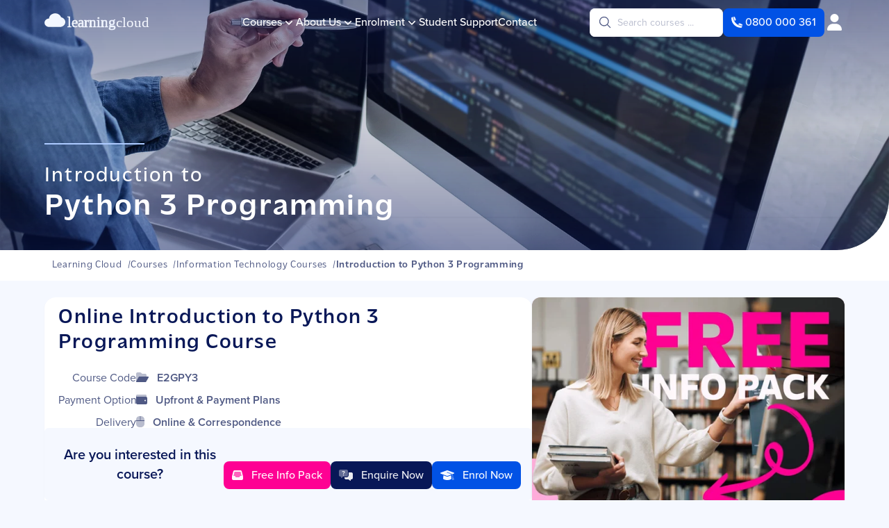

--- FILE ---
content_type: text/html; charset=utf-8
request_url: https://learningcloud.nz/courses/1894/introduction-to-python-3-programming
body_size: 17907
content:
<!doctype html>
<html hreflang="en">
<head>
<meta charset="UTF-8" />
<meta name="viewport" content="width=device-width, initial-scale=1.0" />
<meta name="description" content="Enhance your r&eacute;sum&eacute; by adding Python to your programming skills." />
<link rel="alternate" href="https://learningcloud.com.au/courses/1894/introduction-to-python-3-programming" hreflang="en-AU" />
<link rel="alternate" href="https://learningcloud.nz/courses/1894/introduction-to-python-3-programming" hreflang="en-NZ" />
<link rel="alternate" href="https://learningcloud.ie/courses/1894/introduction-to-python-3-programming" hreflang="en-IE" />
<title>Introduction to Python 3 Programming Course Online | Learning Cloud New Zealand</title>
<link rel="dns-prefetch" href="https://lrngcld.com" />
<link rel="preload" href="https://fonts.cdnfonts.com/css/fabada" as="style" crossorigin="anonymous" />
<link rel="preload" href="https://use.typekit.net/num5cod.css" as="style" crossorigin="anonymous" />
<link rel="preload" href="/css/1iHUrJNC.css" as="style" crossorigin="anonymous"  />
<link rel="preload" href="/js/course.BMkhyEI9.js" as="script" crossorigin="anonymous" />
<link rel="preload" href="/js/chunk.BWAeVd9_.js" as="script" crossorigin="anonymous" />
<link rel="preload" href="/js/chunk.kKdluxHr.js" as="script" crossorigin="anonymous" />
<link rel="preload" href="/js/chunk.jbShYpKe.js" as="script" crossorigin="anonymous" />
<link rel="preload" href="/js/chunk.B7MPSI2_.js" as="script" crossorigin="anonymous" />
<link rel="preload" href="/js/chunk.CLkW0-qy.js" as="script" crossorigin="anonymous" />
<link rel="preload" href="/js/chunk.4Gh9wXTM.js" as="script" crossorigin="anonymous" />
<link rel="stylesheet" href="https://fonts.cdnfonts.com/css/fabada" crossorigin="anonymous"  />
<link rel="stylesheet" href="https://use.typekit.net/num5cod.css" crossorigin="anonymous"  />
<link rel="stylesheet" href="/css/1iHUrJNC.css" crossorigin="anonymous"  />
</head>
<body>
<div id="learningcloud" class="entry-course"><header class="h-header w-full items-center flex flex-col place-content-between bg-white"><img class="h-header transition-colors duration-500 w-full rounded-category object-cover absolute top-0 left-0" alt="a77669ab-5c5f-446b-0b53-2ff18bf0bd00" src="https://lrngcld.com/i/512w/a77669ab-5c5f-446b-0b53-2ff18bf0bd00" srcSet="https://lrngcld.com/i/1920w/a77669ab-5c5f-446b-0b53-2ff18bf0bd00 1920w,https://lrngcld.com/i/1024w/a77669ab-5c5f-446b-0b53-2ff18bf0bd00 1024w,https://lrngcld.com/i/768w/a77669ab-5c5f-446b-0b53-2ff18bf0bd00 768w,https://lrngcld.com/i/512w/a77669ab-5c5f-446b-0b53-2ff18bf0bd00 512w"/><div class="h-header transition-colors duration-500 w-full rounded-category absolute top-0 left-0 bg-overlay opacity-50"></div><div class="w-full"><div class="z-50 w-full fixed top-0 bg-dark5 transition-colors duration-500 bg-opacity-0 undefined"><nav class="z-50 h-16 w-content mx-auto flex items-center justify-between"><a href="/"><span class="sr-only">Learning Cloud</span><div class="logo-wrap"><svg xmlns="http://www.w3.org/2000/svg" viewBox="0 0 1024 130" focusable="false" class="w-48 desktop:w-52"><title>Learning Cloud</title><style>@import url(https://fonts.cdnfonts.com/css/fabada);</style><linearGradient id="lcGrad" x1="0" y1="0" x2="90%" y2="100%" gradientUnits="userSpaceOnUse"><stop offset="0" stop-color="#f5f8ff"></stop><stop offset="1" stop-color="#e2ecff"></stop></linearGradient><path style="fill:url(#lcGrad)" d="M 114.779 98.848 C 133.579 95.968 147.889 81.308 147.889 63.648 C 147.889 46.958 135.109 32.928 117.829 29.018 C 112.469 12.908 95.809 1.168 76.089 1.168 C 52.779 1.168 33.749 17.558 32.569 38.188 C 14.689 39.178 0.519 52.478 0.519 68.748 C 0.519 83.748 12.559 96.218 28.449 98.848 L 114.779 98.848 Z"></path><text transform="translate(160 100)" style="font-family:Fabada;font-size:2px;word-spacing:0px;fill:url(#lcGrad);stroke:url(#lcGrad);white-space:pre"><tspan style="font-weight:400;font-size:104px;stroke-width:3px">learning</tspan><tspan style="font-weight:400;font-size:102px;stroke-width:0px;fill:#f5f8ff">cloud</tspan></text></svg></div></a><div class="hidden xl:flex gap-x-6"><div class="relative" data-headlessui-state=""><button class="inline-flex font-medium items-center gap-x-1 leading-6 text-md whitespace-nowrap transition-colors duration-500 text-white" type="button" aria-expanded="false" data-headlessui-state=""><span>Courses</span><svg xmlns="http://www.w3.org/2000/svg" viewBox="0 0 20 20" fill="currentColor" aria-hidden="true" data-slot="icon" class="h-5 w-5"><path fill-rule="evenodd" d="M5.22 8.22a.75.75 0 0 1 1.06 0L10 11.94l3.72-3.72a.75.75 0 1 1 1.06 1.06l-4.25 4.25a.75.75 0 0 1-1.06 0L5.22 9.28a.75.75 0 0 1 0-1.06Z" clip-rule="evenodd"></path></svg></button></div><div style="position:fixed;top:1px;left:1px;width:1px;height:0;padding:0;margin:-1px;overflow:hidden;clip:rect(0, 0, 0, 0);white-space:nowrap;border-width:0;display:none"></div><div class="relative" data-headlessui-state=""><button class="inline-flex font-medium items-center gap-x-1 leading-6 text-md whitespace-nowrap transition-colors duration-500 text-white" type="button" aria-expanded="false" data-headlessui-state=""><span>About Us</span><svg xmlns="http://www.w3.org/2000/svg" viewBox="0 0 20 20" fill="currentColor" aria-hidden="true" data-slot="icon" class="h-5 w-5"><path fill-rule="evenodd" d="M5.22 8.22a.75.75 0 0 1 1.06 0L10 11.94l3.72-3.72a.75.75 0 1 1 1.06 1.06l-4.25 4.25a.75.75 0 0 1-1.06 0L5.22 9.28a.75.75 0 0 1 0-1.06Z" clip-rule="evenodd"></path></svg></button></div><div style="position:fixed;top:1px;left:1px;width:1px;height:0;padding:0;margin:-1px;overflow:hidden;clip:rect(0, 0, 0, 0);white-space:nowrap;border-width:0;display:none"></div><div class="relative" data-headlessui-state=""><button class="inline-flex font-medium items-center gap-x-1 leading-6 text-md whitespace-nowrap transition-colors duration-500 text-white" type="button" aria-expanded="false" data-headlessui-state=""><span>Enrolment</span><svg xmlns="http://www.w3.org/2000/svg" viewBox="0 0 20 20" fill="currentColor" aria-hidden="true" data-slot="icon" class="h-5 w-5"><path fill-rule="evenodd" d="M5.22 8.22a.75.75 0 0 1 1.06 0L10 11.94l3.72-3.72a.75.75 0 1 1 1.06 1.06l-4.25 4.25a.75.75 0 0 1-1.06 0L5.22 9.28a.75.75 0 0 1 0-1.06Z" clip-rule="evenodd"></path></svg></button></div><div style="position:fixed;top:1px;left:1px;width:1px;height:0;padding:0;margin:-1px;overflow:hidden;clip:rect(0, 0, 0, 0);white-space:nowrap;border-width:0;display:none"></div><a href="/student-support" class="inline-flex font-medium items-center gap-x-1 leading-6 transition-colors duration-500 text-white">Student Support</a><a href="/contact-us" class="inline-flex font-medium items-center gap-x-1 leading-6 transition-colors duration-500 text-white">Contact</a></div><div class="hidden sm:flex gap-x-3"><div class="flex rounded-md shadow-sm 2xl:w-64 xl:w-48 lg:w-72 w-72 max-w-full"><div class="relative flex flex-grow items-stretch focus-within:z-10"><div class="pointer-events-none absolute inset-y-0 left-0 flex items-center pl-3"><svg xmlns="http://www.w3.org/2000/svg" viewBox="0 0 24 24" fill="currentColor" aria-hidden="true" data-slot="icon" class="h-5 w-5 text-gray-400"><path fill-rule="evenodd" d="M10.5 3.75a6.75 6.75 0 1 0 0 13.5 6.75 6.75 0 0 0 0-13.5ZM2.25 10.5a8.25 8.25 0 1 1 14.59 5.28l4.69 4.69a.75.75 0 1 1-1.06 1.06l-4.69-4.69A8.25 8.25 0 0 1 2.25 10.5Z" clip-rule="evenodd"></path></svg></div><form method="get" action="/search" class="w-full"><input type="text" name="q" id="navSearch" class="block w-full h-full rounded-lg border-0 pl-10 text-gray-900 ring-1 ring-inset ring-dark5 shadow-sm placeholder:text-dark3 sm:text-sm sm:leading-6 focus:ring-0" placeholder="Search courses ..."/></form></div></div><a href="tel:undefined" class="px-3 py-2 rounded-lg font-medium shadow-xs bg-blue text-blue5 hover:bg-orange hover:text-orange5 hidden md:inline-flex"><div class="flex space-x-1 mx-auto place-items-center items-center text-xs tablet:text-sm desktop:text-base"><svg aria-hidden="true" focusable="false" data-prefix="fad" data-icon="phone" class="svg-inline--fa fa-phone " role="img" xmlns="http://www.w3.org/2000/svg" viewBox="0 0 512 512"><g class="fa-duotone-group"><path class="fa-secondary" fill="currentColor" d="M505.7 412.3l-8.5 31.2c-71.8-8.7-138.9-32.9-197.8-69.1l20.5-25c55.4 33.4 118.4 55.4 185.8 62.9zM99.7 6.3c7.5 67.4 29.5 130.4 62.9 185.8l-25 20.5C101.4 153.7 77.2 86.6 68.4 14.8L99.7 6.3z"></path><path class="fa-primary" fill="currentColor" d="M68.4 14.8l-39 10.6C12.1 30.2 0 46 0 64C0 311.4 200.6 512 448 512c18 0 33.8-12.1 38.6-29.5l10.6-39C273.2 416.4 95.6 238.8 68.4 14.8zM505.7 412.3l4.9-17.8c5.3-19.4-4.6-39.7-23.2-47.4l-96-40c-16.3-6.8-35.2-2.1-46.3 11.6l-25.1 30.7c55.4 33.4 118.4 55.4 185.8 62.9zM162.6 192.1L193.3 167c13.7-11.2 18.4-30 11.6-46.3l-40-96c-7.7-18.6-28-28.5-47.4-23.2L99.7 6.3c7.5 67.4 29.5 130.4 62.9 185.8z"></path></g></svg><span>0800 000 361</span></div></a><div class="transition-colors duration-500 hidden xl:inline-block text-left text-white hover:text-orange" data-headlessui-state=""><div><button class="px-1 py-2 " id="headlessui-menu-button-:R1rcm:" type="button" aria-haspopup="menu" aria-expanded="false" data-headlessui-state=""><span class="sr-only">User</span><svg aria-hidden="true" focusable="false" data-prefix="fas" data-icon="user" class="svg-inline--fa fa-user fa-xl " role="img" xmlns="http://www.w3.org/2000/svg" viewBox="0 0 448 512"><path fill="currentColor" d="M224 256A128 128 0 1 0 224 0a128 128 0 1 0 0 256zm-45.7 48C79.8 304 0 383.8 0 482.3C0 498.7 13.3 512 29.7 512H418.3c16.4 0 29.7-13.3 29.7-29.7C448 383.8 368.2 304 269.7 304H178.3z"></path></svg></button></div></div></div><div class="flex xl:hidden"><a href="/search" class="inline-flex sm:hidden items-center justify-center rounded-md p-2.5 text-white text-md hover:text-orange"><span class="sr-only">Open main menu</span><svg xmlns="http://www.w3.org/2000/svg" viewBox="0 0 24 24" fill="currentColor" aria-hidden="true" data-slot="icon" class="h-9 w-9"><path fill-rule="evenodd" d="M10.5 3.75a6.75 6.75 0 1 0 0 13.5 6.75 6.75 0 0 0 0-13.5ZM2.25 10.5a8.25 8.25 0 1 1 14.59 5.28l4.69 4.69a.75.75 0 1 1-1.06 1.06l-4.69-4.69A8.25 8.25 0 0 1 2.25 10.5Z" clip-rule="evenodd"></path></svg></a><button type="button" class="inline-flex items-center justify-center rounded-md p-2.5 text-white  text-md hover:text-orange"><span class="sr-only">Open main menu</span><svg xmlns="http://www.w3.org/2000/svg" viewBox="0 0 24 24" fill="currentColor" aria-hidden="true" data-slot="icon" class="h-9 w-9"><path fill-rule="evenodd" d="M3 5.25a.75.75 0 0 1 .75-.75h16.5a.75.75 0 0 1 0 1.5H3.75A.75.75 0 0 1 3 5.25Zm0 4.5A.75.75 0 0 1 3.75 9h16.5a.75.75 0 0 1 0 1.5H3.75A.75.75 0 0 1 3 9.75Zm0 4.5a.75.75 0 0 1 .75-.75h16.5a.75.75 0 0 1 0 1.5H3.75a.75.75 0 0 1-.75-.75Zm0 4.5a.75.75 0 0 1 .75-.75h16.5a.75.75 0 0 1 0 1.5H3.75a.75.75 0 0 1-.75-.75Z" clip-rule="evenodd"></path></svg></button></div><div style="position:fixed;top:1px;left:1px;width:1px;height:0;padding:0;margin:-1px;overflow:hidden;clip:rect(0, 0, 0, 0);white-space:nowrap;border-width:0;display:none"></div></nav></div></div><div class="w-content z-10"><hr class="w-divider border-t-2 border-blue3"/><div class="h1 text-white tracking-wider font-headings font-medium shadow-sm mt-7 mb-12"><small class="font-light text-3xl block mb-3">Introduction to</small> <!-- -->Python 3 Programming</div></div></header><div class="bg-white p-3 w-full"><div class="w-content mx-auto"><div class="bg-white w-full"><div class="w-full text-xs desktop:text-sm tracking-wider font-headings font-light"><ol vocab="http://schema.org/" typeof="BreadcrumbList" class="flex flex-col gap-1 sm:flex-row  sm:gap-2"><li class="inline font-thin" property="itemListElement" typeof="ListItem"><a class="hover:text-orange" property="item" typeof="WebPage" href="/"><span property="name">Learning Cloud</span></a><meta property="position" content="1"/><span class="ml-1 sm:ml-2">/</span></li><li class="inline font-thin" property="itemListElement" typeof="ListItem"><a class="hover:text-orange" property="item" typeof="WebPage" href="/online-courses"><span property="name">Courses</span></a><meta property="position" content="2"/><span class="ml-1 sm:ml-2">/</span></li><li class="inline font-thin" property="itemListElement" typeof="ListItem"><a class="hover:text-orange" property="item" typeof="WebPage" href="/information-technology-courses"><span property="name">Information Technology Courses</span></a><meta property="position" content="3"/><span class="ml-1 sm:ml-2">/</span></li><li class="inline font-medium" property="itemListElement" typeof="ListItem"><a class="hover:text-orange" property="item" typeof="WebPage" href="/courses/1894/introduction-to-python-3-programming"><span property="name">Introduction to Python 3 Programming</span></a><meta property="position" content="4"/></li></ol></div></div></div></div><main class="lg:flex items-start gap-12 w-content mx-auto mt-6"><div><div class="bg-white shadow-sm rounded-2xl px-5 py-3 text-sm lg:text-base"><h1 class="h2 tracking-wider font-normal">Online Introduction to Python 3 Programming Course</h1><div class="my-5"><div class="sm:flex gap-6 my-2"><div class="sm:w-28 sm:text-right whitespace-nowrap">Course Code</div><div class="font-semibold"><svg aria-hidden="true" focusable="false" data-prefix="fad" data-icon="folder-open" class="svg-inline--fa fa-folder-open mr-3" role="img" xmlns="http://www.w3.org/2000/svg" viewBox="0 0 576 512"><g class="fa-duotone-group"><path class="fa-secondary" fill="currentColor" d="M461.4 461.1l16.2-27.9c-3 10.7-8.7 20.2-16.2 27.9zM480 224H144c-11.4 0-21.9 6-27.6 15.9l-112 192c-5.8 9.9-5.8 22.1-.1 32.1c1 1.7 2 3.2 3.2 4.6C2.8 463 0 455.8 0 448V96C0 60.7 28.7 32 64 32H181.5c17 0 33.3 6.7 45.3 18.7l26.5 26.5c12 12 28.3 18.7 45.3 18.7H416c35.3 0 64 28.7 64 64v64zM11.1 472.2c5.7 4.9 13.1 7.8 20.9 7.8c-8 0-15.3-2.9-20.9-7.8z"></path><path class="fa-primary" fill="currentColor" d="M144 224c-11.4 0-21.9 6-27.6 15.9l-112 192c-5.8 9.9-5.8 22.1-.1 32.1S20.5 480 32 480H432c11.4 0 21.9-6 27.6-15.9l112-192c5.8-9.9 5.8-22.1 .1-32.1S555.5 224 544 224H144z"></path></g></svg>E2GPY3</div></div><div class="sm:flex gap-6 my-2"><div class="sm:w-28 sm:text-right whitespace-nowrap">Payment Options</div><div class="font-semibold"><svg aria-hidden="true" focusable="false" data-prefix="fad" data-icon="wallet" class="svg-inline--fa fa-wallet mr-3" role="img" xmlns="http://www.w3.org/2000/svg" viewBox="0 0 512 512"><g class="fa-duotone-group"><path class="fa-secondary" fill="currentColor" d="M0 80C0 53.5 21.5 32 48 32H432c26.5 0 48 21.5 48 48V96v32 8.6c-9.4-5.4-20.3-8.6-32-8.6l-64 0v0H48C21.5 128 0 106.5 0 80z"></path><path class="fa-primary" fill="currentColor" d="M48 128H96v0l352 0c.4 0 .9 0 1.3 0c11.2 .2 21.6 3.6 30.7 8.9v-.3c19.1 11.1 32 31.7 32 55.4V416c0 35.3-28.7 64-64 64H64c-35.3 0-64-28.7-64-64V240 192 80c0 26.5 21.5 48 48 48zM416 336a32 32 0 1 0 0-64 32 32 0 1 0 0 64z"></path></g></svg>Upfront &amp; Payment Plans</div></div><div class="sm:flex gap-6 my-2"><div class="sm:w-28 sm:text-right whitespace-nowrap">Delivery</div><div class="font-semibold"><svg aria-hidden="true" focusable="false" data-prefix="fad" data-icon="computer-mouse" class="svg-inline--fa fa-computer-mouse mr-3" role="img" xmlns="http://www.w3.org/2000/svg" viewBox="0 0 384 512"><g class="fa-duotone-group"><path class="fa-secondary" fill="currentColor" d="M0 192H176V0H160C71.6 0 0 71.6 0 160v32zm0 32V352c0 88.4 71.6 160 160 160h64c88.4 0 160-71.6 160-160V224H192 0zm384-32V160C384 71.6 312.4 0 224 0H208V192H384z"></path><path class="fa-primary" fill="currentColor" d="M176 192H0v32H192 384V192H208V0H176V192z"></path></g></svg>Online &amp; Correspondence</div></div><div class="sm:flex gap-6 my-2"><div class="sm:w-28 sm:text-right whitespace-nowrap">Duration</div><div class="font-semibold"><svg aria-hidden="true" focusable="false" data-prefix="fad" data-icon="clock" class="svg-inline--fa fa-clock mr-3" role="img" xmlns="http://www.w3.org/2000/svg" viewBox="0 0 512 512"><g class="fa-duotone-group"><path class="fa-secondary" fill="currentColor" d="M256 0a256 256 0 1 1 0 512A256 256 0 1 1 256 0zM232 120V256c0 8 4 15.5 10.7 20l96 64c11 7.4 25.9 4.4 33.3-6.7s4.4-25.9-6.7-33.3L280 243.2V120c0-13.3-10.7-24-24-24s-24 10.7-24 24z"></path><path class="fa-primary" fill="currentColor" d="M256 96c-13.3 0-24 10.7-24 24V256c0 8 4 15.5 10.7 20l96 64c11 7.4 25.9 4.4 33.3-6.7s4.4-25.9-6.7-33.3L280 243.2V120c0-13.3-10.7-24-24-24z"></path></g></svg>24 Hours</div></div></div><div class="content-wrap prose max-w-full content-html"><p>Create foundational programming structures with Python. This course will provide the fundamentals of computer programming in Python 3 with topics that include basic decisions and loops, advanced data structures, object-oriented programming, and graphical user interfaces.</p></div></div><div class="bg-white shadow-sm rounded-2xl px-5 py-3 my-6"><div class="content-wrap prose max-w-full content-html"><p>The Python programming language was developed to provide a way to develop code that's easy to create and understand. While Python contains the same basic structures as other languages, it also offers unique functionality that makes your life as a programmer easier.</p>
<p>This course will show you how to create basic programming structures like decisions and loops. Then, you will move on to more advanced topics such as object-oriented programming with classes and exceptions. In addition, you will explore unique Python data structures such as tuples and dictionaries. You will even learn how to create Python programs with graphic elements that range from simple circles and squares to graphical user interface (GUI) objects like buttons and labels.</p>
<p>Whether you're interested in writing simple scripts, full programs, or graphical user interfaces, this course will give you the tools you need to use Python with skill and confidence.</p>

<p><strong>What you will learn</strong></p>
<ul>
    <li>Learn how to create basic programming structures, including decisions and loops</li>
    <li>Understand more advanced Python topics such as object-oriented programming with classes and exceptions</li>
    <li>Explore unique Python data structures, such as tuples and dictionaries</li>
    <li>Learn how to create Python programs with graphic elements that range from simple circles and squares to graphical user interface (GUI) objects like buttons and labels</li>
</ul>
<p><strong>How you will benefit</strong></p>
<ul>
    <li>Enhance your resume by adding Python to your programming skills</li>
    <li>Open the door to new freelance and employment opportunities at companies nationwide</li>
    <li>Gain the tools you need to program with Python in skill and confidence</li>
</ul>
 <h4>Outline</h4>
<h3>Welcome to Python</h3><p></p><p><span>Two things that make Python attractive are that it's a free download and that it comes with a free development environment, IDLE. Your first lesson starts off with a brief tour of both the language and the environment. You will see that with IDLE, you can either execute individual statements directly at the interpreter's prompt or save your commands in a program file to be run later.</span></p><p></p><h3>Get Interactive With Variables and User Input</h3><p></p><p><span>Programs aren't terribly useful unless you have some way to store values in memory. In this lesson, you will get up to speed with Python variables, and then you will learn how to use these variables to get input from the user. With this, you will be able to write Python code to make your programs interactive, making them more useful and a lot more interesting.</span></p><p></p><h3>Decisions, Decisions</h3><p></p><p><span>There are many times when you will want one set of statements run in one situation and another set run in a different situation. For that, you will need to use Python's if decision structure. In this lesson, you will practice with Python's if syntax and learn how to write both simple and complex conditions to select which statements should be run.</span></p><p></p><h3>Looping (And Looping and Looping)</h3><p></p><p><span>Keeping with the theme of programming structures, this lesson is all about the repetition structure. You will learn how to write both while and for loops in Python so that your statements can be repeated over and over until some condition is met. You will also learn some looping features that are unique to Python that help to make your programs more powerful.</span></p><p></p><h3>Modular Programming With Functions</h3><p></p><p><span>Modular programming gives you the ability to write code once, give it a name, and then call on it by name at a later time. In this lesson, you will learn how to write modular programs by creating functions. You will also learn how to pass data into the functions and then to return values back, building on this knowledge as you proceed through the course.</span></p><p></p><h3>Introduction to Object-Oriented Programming</h3><p></p><p><span>Building on the concept of modular programming, this lesson explores object-oriented programming. This is a popular technique and you will get an introduction to how it's done in Python. You will learn how to create a class definition and place variables and functions inside. Then later, you will use this class to create some objects and work with them to solve simple problems.</span></p><p></p><h3>Creating Graphics With Tkinter</h3><p></p><p><span>It's time to take some of the topics previously covered and apply them to something a little more creative. This lesson focuses on Python graphics. You will create simple shapes and practice writing programs that simulate animation. By the end of the lesson, you will be able to watch your shapes move across the screen.</span></p><p></p><h3>Python Data Structures 1: Lists and Tuples</h3><p></p><p><span>Now that you're comfortable with the decision and repetition structures, as well as ways to organize your code, it's now time to turn to ways of managing your data. This lesson looks at two of Python's basic data structures: lists and tuples. You will learn how to create these types of variables and use them to manage data for your programs.</span></p><p></p><h3>Python Data Structures 2: Dictionaries</h3><p></p><p><span>While lists and tuples are useful structures, they put the burden on you to keep track of your data's position within the structure. However, the dictionary structure gives you the ability to associate a word with each piece of data. In this lesson, you will learn how to use dictionaries to write useful programs in fewer lines of code that'll execute in a shorter amount of time.</span></p><p></p><h3>Working With External Data Files</h3><p></p><p><span>Programs that work with data in memory are great. However, it's also important to be able to save the data in a file for later use. In this lesson, you will learn how to read from and write to data files. You will also learn about Python's shelve feature, which is a database-like file that allows for quick and easy access to large amounts of data.</span></p><p></p><h3>Handling Python Exceptions</h3><p></p><p><span>Unfortunately, programs sometimes encounter problems. In object-oriented terms, you would call this an exception. If the exception isn't handled, the program will crash. In this lesson, you will learn about Python's exceptions and learn how to handle them to keep the program up and running, even when something unexpected happens.</span></p><p></p><h3>GUIs With Tkinter</h3><p></p><p><span>You will finish the course by exercising the creative part of your brain again. This time, you will learn how to create a graphical user interface (GUI) in Python. Now you will be able to integrate all the conceptual material that you learned in the course with an attractive, easy to use interface to make for useful, interactive programs.</span></p><p></p>

<p><strong>Prerequisites:</strong></p>
<p>There are no prerequisites to take this course.</p></div></div><div class="mt-12 bg-blue5 rounded-md text-white sticky bottom-0 p-4 flex flex-col lg:flex-row justify-between"><div class="text-dark text-md sm:text-xl font-semibold p-2 text-center">Are you interested in this course?</div><div class="flex flex-col sm:flex-row sm:w-max gap-2 place-items-end items-end w-full mx-auto"><button class="px-3 py-2 rounded-lg font-medium shadow-xs bg-pink text-pink5 hover:bg-orange hover:text-orange5 w-full"><div class="flex space-x-1 mx-auto place-items-center items-center text-xs tablet:text-sm desktop:text-base"><svg aria-hidden="true" focusable="false" data-prefix="fad" data-icon="inbox" class="svg-inline--fa fa-inbox me-2" role="img" xmlns="http://www.w3.org/2000/svg" viewBox="0 0 512 512"><g class="fa-duotone-group"><path class="fa-secondary" fill="currentColor" d="M391 96H121L73 288h51.2c12.1 0 23.2 6.8 28.6 17.7l14.3 28.6c5.4 10.8 16.5 17.7 28.6 17.7H316.2c12.1 0 23.2-6.8 28.6-17.7l14.3-28.6c5.4-10.8 16.5-17.7 28.6-17.7H439L391 96z"></path><path class="fa-primary" fill="currentColor" d="M121 32C91.6 32 66 52 58.9 80.5L1.9 308.4C.6 313.5 0 318.7 0 323.9V416c0 35.3 28.7 64 64 64H448c35.3 0 64-28.7 64-64V323.9c0-5.2-.6-10.4-1.9-15.5l-57-227.9C446 52 420.4 32 391 32H121zm0 64H391l48 192H387.8c-12.1 0-23.2 6.8-28.6 17.7l-14.3 28.6c-5.4 10.8-16.5 17.7-28.6 17.7H195.8c-12.1 0-23.2-6.8-28.6-17.7l-14.3-28.6c-5.4-10.8-16.5-17.7-28.6-17.7H73L121 96z"></path></g></svg><span class="whitespace-nowrap">Free Info Pack</span></div></button><button class="px-3 py-2 rounded-lg font-medium shadow-xs bg-dark text-dark5 hover:bg-orange hover:text-orange5 w-full"><div class="flex space-x-1 mx-auto place-items-center items-center text-xs tablet:text-sm desktop:text-base"><svg aria-hidden="true" focusable="false" data-prefix="fad" data-icon="messages-question" class="svg-inline--fa fa-messages-question me-2" role="img" xmlns="http://www.w3.org/2000/svg" viewBox="0 0 640 512"><g class="fa-duotone-group"><path class="fa-secondary" fill="currentColor" d="M64 0C28.7 0 0 28.7 0 64V256c0 35.3 28.7 64 64 64H96v48c0 6.1 3.4 11.6 8.8 14.3s11.9 2.1 16.8-1.5L202.7 320H352c35.3 0 64-28.7 64-64V64c0-35.3-28.7-64-64-64H64zm72.2 92.4c6.6-18.6 24.2-31.1 44-31.1h48.5c29.1 0 52.6 23.6 52.6 52.6c0 18.8-10.1 36.3-26.4 45.6L228 175c-.2 10.9-9.1 19.6-20 19.6c-11 0-20-9-20-20V163.5c0-7.2 3.8-13.8 10-17.3L235 124.9c3.9-2.3 6.3-6.4 6.3-10.9c0-7-5.7-12.6-12.6-12.6H180.2c-2.8 0-5.3 1.8-6.3 4.4l-.4 1c-3.7 10.4-15.1 15.9-25.5 12.2s-15.9-15.1-12.2-25.5l.4-1zM181.3 248a26.7 26.7 0 1 1 53.3 0 26.7 26.7 0 1 1 -53.3 0z"></path><path class="fa-primary" fill="currentColor" d="M136.2 92.4c6.6-18.6 24.2-31.1 44-31.1h48.5c29.1 0 52.6 23.6 52.6 52.6c0 18.8-10.1 36.3-26.4 45.6L228 175c-.2 10.9-9.1 19.6-20 19.6c-11 0-20-9-20-20V163.5c0-7.2 3.8-13.8 10-17.3L235 124.9c3.9-2.3 6.3-6.4 6.3-10.9c0-7-5.7-12.6-12.6-12.6H180.2c-2.8 0-5.3 1.8-6.3 4.4l-.4 1c-3.7 10.4-15.1 15.9-25.5 12.2s-15.9-15.1-12.2-25.5l.4-1zM181.3 248a26.7 26.7 0 1 1 53.3 0 26.7 26.7 0 1 1 -53.3 0zM256 384V352h96c53 0 96-43 96-96V128H576c35.3 0 64 28.7 64 64V384c0 35.3-28.7 64-64 64H544v48c0 6.1-3.4 11.6-8.8 14.3s-11.9 2.1-16.8-1.5L437.3 448H320c-35.3 0-64-28.7-64-64z"></path></g></svg><span class="whitespace-nowrap">Enquire Now</span></div></button><button class="px-3 py-2 rounded-lg font-medium shadow-xs bg-blue text-blue5 hover:bg-orange hover:text-orange5 w-full"><div class="flex space-x-1 mx-auto place-items-center items-center text-xs tablet:text-sm desktop:text-base"><svg aria-hidden="true" focusable="false" data-prefix="fad" data-icon="graduation-cap" class="svg-inline--fa fa-graduation-cap fa-flip-horizontal me-2" role="img" xmlns="http://www.w3.org/2000/svg" viewBox="0 0 640 512"><g class="fa-duotone-group"><path class="fa-secondary" fill="currentColor" d="M325.6 139.8c8.3-3.1 12.5-12.3 9.4-20.6s-12.3-12.5-20.6-9.4L154.9 169.6C92.4 193.1 50.4 251.8 48.1 318.2c-.1 .6-.1 1.2-.1 1.8c0 28.4-10.8 57.8-22.3 80.8c-6.5 13-13.9 25.8-22.5 37.6C0 442.7-.9 448.3 .9 453.4s6 8.9 11.2 10.2l64 16c4.2 1.1 8.7 .3 12.4-2s6.3-6.1 7.1-10.4c8.6-42.8 4.3-81.2-2.1-108.7c-3.2-14-7.5-28.3-13.4-41.5c2.8-52.5 36.4-98.7 86-117.3l159.4-59.8z"></path><path class="fa-primary" fill="currentColor" d="M320 32c-8.1 0-16.1 1.4-23.7 4.1L15.8 137.4C6.3 140.9 0 149.9 0 160s6.3 19.1 15.8 22.6l77.4 27.9c16.8-17.8 37.8-31.9 61.7-40.9l159.4-59.8c8.3-3.1 17.5 1.1 20.6 9.4s-1.1 17.5-9.4 20.6L166.2 199.6c-14.6 5.5-27.8 13.4-39.3 23.1l169.5 61.2c7.6 2.7 15.6 4.1 23.7 4.1s16.1-1.4 23.7-4.1L624.2 182.6c9.5-3.4 15.8-12.5 15.8-22.6s-6.3-19.1-15.8-22.6L343.7 36.1C336.1 33.4 328.1 32 320 32zM128 408c0 35.3 86 72 192 72s192-36.7 192-72L496.7 262.6 354.5 314c-11.1 4-22.8 6-34.5 6s-23.5-2-34.5-6L143.3 262.6 128 408z"></path></g></svg><span class="whitespace-nowrap">Enrol Now</span></div></button></div></div></div><div><div class="mt-12 lg:mt-0 max-w-[450px] mx-auto lg:w-[450px] bg-pink4 rounded-xl shadow"><img loading="lazy" class="rounded-t-xl" alt="Free Info Pack" src="https://lrngcld.com/i/512w/e96a7fa8-bd04-4d11-bb09-4722833c6300"/><form method="post" action="?action=submit" class="mx-5 relative bg-pink4"><div class="mb-5 relative"><div class="my-3 sm:flex w-full gap-3 undefined"><div class="w-full"><label for="rhsName" class="text-sm font-medium text-pink">First Name</label><div class="relative rounded-md shadow-sm w-full"><div class="pointer-events-none absolute inset-y-0 left-0 flex items-center pl-3"><svg aria-hidden="true" focusable="false" data-prefix="fad" data-icon="user" class="svg-inline--fa fa-user h-5 w-5 text-pink" role="img" xmlns="http://www.w3.org/2000/svg" viewBox="0 0 448 512"><g class="fa-duotone-group"><path class="fa-secondary" fill="currentColor" d="M96 128a128 128 0 1 1 256 0A128 128 0 1 1 96 128z"></path><path class="fa-primary" fill="currentColor" d="M0 482.3C0 383.8 79.8 304 178.3 304h91.4C368.2 304 448 383.8 448 482.3c0 16.4-13.3 29.7-29.7 29.7H29.7C13.3 512 0 498.7 0 482.3z"></path></g></svg></div><input class="py-2 block w-full rounded-md ring-1 ring-inset ring-pink3 border-0 outline-0 shadow-sm bg-white placeholder:text-pink2 focus:ring-2 focus:ring-inset ring-pink sm:text-sm sm:leading-6 px-10" type="text" name="firstName" id="rhsName" placeholder="First Name"/></div></div><div class="w-full"><label for="lName" class="text-sm font-medium text-pink">Last Name</label><div class="relative rounded-md shadow-sm w-full"><div class="pointer-events-none absolute inset-y-0 left-0 flex items-center pl-3"><svg aria-hidden="true" focusable="false" data-prefix="fad" data-icon="users" class="svg-inline--fa fa-users h-5 w-5 text-pink" role="img" xmlns="http://www.w3.org/2000/svg" viewBox="0 0 640 512"><g class="fa-duotone-group"><path class="fa-secondary" fill="currentColor" d="M224 80A80 80 0 1 0 64 80a80 80 0 1 0 160 0zm368 0A80 80 0 1 0 432 80a80 80 0 1 0 160 0zM106.7 192C47.8 192 0 239.8 0 298.7C0 310.4 9.6 320 21.3 320H234.7c.2 0 .4 0 .7 0c-26.6-23.5-43.3-57.8-43.3-96c0-7.6 .7-15 1.9-22.3c-13.6-6.3-28.7-9.7-44.6-9.7H106.7zm298 128c.2 0 .4 0 .7 0H618.7c11.8 0 21.3-9.6 21.3-21.3C640 239.8 592.2 192 533.3 192H490.7c-15.9 0-31 3.5-44.6 9.7c1.3 7.2 1.9 14.7 1.9 22.3c0 38.2-16.8 72.5-43.3 96z"></path><path class="fa-primary" fill="currentColor" d="M320 320a96 96 0 1 0 0-192 96 96 0 1 0 0 192zm-58.7 32C187.7 352 128 411.7 128 485.3c0 14.7 11.9 26.7 26.7 26.7H485.3c14.7 0 26.7-11.9 26.7-26.7C512 411.7 452.3 352 378.7 352H261.3z"></path></g></svg></div><input class="py-2 block w-full rounded-md ring-1 ring-inset ring-pink3 border-0 outline-0 shadow-sm bg-white placeholder:text-pink2 focus:ring-2 focus:ring-inset ring-pink sm:text-sm sm:leading-6 px-10" type="text" name="lastName" id="lName" placeholder="Last / Family Name"/></div></div></div><div class="my-3 sm:flex w-full gap-3 undefined"><div class="w-full"><label for="email" class="text-sm font-medium text-pink">E-mail Address</label><div class="relative rounded-md shadow-sm w-full"><div class="pointer-events-none absolute inset-y-0 left-0 flex items-center pl-3"><svg aria-hidden="true" focusable="false" data-prefix="fad" data-icon="envelope" class="svg-inline--fa fa-envelope h-5 w-5 text-pink" role="img" xmlns="http://www.w3.org/2000/svg" viewBox="0 0 512 512"><g class="fa-duotone-group"><path class="fa-secondary" fill="currentColor" d="M0 112V384c0 35.3 28.7 64 64 64H448c35.3 0 64-28.7 64-64V112c0 15.1-7.1 29.3-19.2 38.4L275.2 313.6c-11.4 8.5-27 8.5-38.4 0L19.2 150.4C7.1 141.3 0 127.1 0 112z"></path><path class="fa-primary" fill="currentColor" d="M48 64C21.5 64 0 85.5 0 112c0 15.1 7.1 29.3 19.2 38.4L236.8 313.6c11.4 8.5 27 8.5 38.4 0L492.8 150.4c12.1-9.1 19.2-23.3 19.2-38.4c0-26.5-21.5-48-48-48H48z"></path></g></svg></div><input class="py-2 block w-full rounded-md ring-1 ring-inset ring-pink3 border-0 outline-0 shadow-sm bg-white placeholder:text-pink2 focus:ring-2 focus:ring-inset ring-pink sm:text-sm sm:leading-6 px-10" type="text" name="email" id="email" placeholder="E-mail Address"/></div></div></div><div class="my-3 sm:flex w-full gap-3 undefined"><div class="w-full"><label for="phone" class="text-sm font-medium text-pink">Mobile / Phone Number</label><div class="relative rounded-md shadow-sm w-full"><div class="pointer-events-none absolute inset-y-0 left-0 flex items-center pl-3"><svg aria-hidden="true" focusable="false" data-prefix="fad" data-icon="mobile" class="svg-inline--fa fa-mobile h-5 w-5 text-pink" role="img" xmlns="http://www.w3.org/2000/svg" viewBox="0 0 384 512"><g class="fa-duotone-group"><path class="fa-secondary" fill="currentColor" d="M368 384H16v64c0 35.3 28.7 64 64 64H304c35.3 0 64-28.7 64-64V384zM160 432h64c8.8 0 16 7.2 16 16s-7.2 16-16 16H160c-8.8 0-16-7.2-16-16s7.2-16 16-16z"></path><path class="fa-primary" fill="currentColor" d="M16 64C16 28.7 44.7 0 80 0H304c35.3 0 64 28.7 64 64V384H16V64z"></path></g></svg></div><input class="py-2 block w-full rounded-md ring-1 ring-inset ring-pink3 border-0 outline-0 shadow-sm bg-white placeholder:text-pink2 focus:ring-2 focus:ring-inset ring-pink sm:text-sm sm:leading-6 px-10" type="text" name="phone" id="phone" placeholder="Phone number"/></div></div></div><div class="my-3 sm:flex w-full gap-3 undefined"><div class="w-full relative"><input type="hidden" hidden="" readonly="" name="country" style="position:fixed;top:1px;left:1px;width:1px;height:0;padding:0;margin:-1px;overflow:hidden;clip:rect(0, 0, 0, 0);white-space:nowrap;border-width:0;display:none" value="US"/><label for="id-country" class="text-sm font-medium leading-6 text-pink" id="headlessui-listbox-label-:R3659m:" data-headlessui-state="">Country</label><button class="py-2 block w-full rounded-md ring-1 ring-inset ring-pink3 border-0 outline-0 shadow-sm bg-white placeholder:text-pink2 focus:ring-2 focus:ring-inset ring-pink sm:text-sm sm:leading-6 px-2 flex justify-between items-center" id="headlessui-listbox-button-:R5659m:" type="button" aria-haspopup="listbox" aria-expanded="false" data-headlessui-state=""><div class="block ">United States (US)<!-- --> </div><svg aria-hidden="true" focusable="false" data-prefix="fad" data-icon="angles-up-down" class="svg-inline--fa fa-angles-up-down " role="img" xmlns="http://www.w3.org/2000/svg" viewBox="0 0 448 512"><g class="fa-duotone-group"><path class="fa-secondary" fill="currentColor" d="M204 505c11.7 9.4 28.3 9.4 40 0L404 377c13.8-11 16-31.2 5-45s-31.2-16-45-5L224 439 84 327c-13.8-11-33.9-8.8-45 5s-8.8 33.9 5 45L204 505z"></path><path class="fa-primary" fill="currentColor" d="M204 7c11.7-9.3 28.3-9.3 40 0L404 135c13.8 11 16 31.2 5 45s-31.2 16-45 5L224 73 84 185c-13.8 11-33.9 8.8-45-5s-8.8-33.9 5-45L204 7z"></path></g></svg></button></div><div class="w-full relative"><input type="hidden" hidden="" readonly="" name="region" style="position:fixed;top:1px;left:1px;width:1px;height:0;padding:0;margin:-1px;overflow:hidden;clip:rect(0, 0, 0, 0);white-space:nowrap;border-width:0;display:none" value="OH"/><label for="id-region" class="text-sm font-medium leading-6 text-pink" id="headlessui-listbox-label-:R3a59m:" data-headlessui-state="">Region / State / Province</label><button class="py-2 block w-full rounded-md ring-1 ring-inset ring-pink3 border-0 outline-0 shadow-sm bg-white placeholder:text-pink2 focus:ring-2 focus:ring-inset ring-pink sm:text-sm sm:leading-6 px-2 flex justify-between items-center" id="headlessui-listbox-button-:R5a59m:" type="button" aria-haspopup="listbox" aria-expanded="false" data-headlessui-state=""><div class="block ">Ohio (OH)<!-- --> </div><svg aria-hidden="true" focusable="false" data-prefix="fad" data-icon="angles-up-down" class="svg-inline--fa fa-angles-up-down " role="img" xmlns="http://www.w3.org/2000/svg" viewBox="0 0 448 512"><g class="fa-duotone-group"><path class="fa-secondary" fill="currentColor" d="M204 505c11.7 9.4 28.3 9.4 40 0L404 377c13.8-11 16-31.2 5-45s-31.2-16-45-5L224 439 84 327c-13.8-11-33.9-8.8-45 5s-8.8 33.9 5 45L204 505z"></path><path class="fa-primary" fill="currentColor" d="M204 7c11.7-9.3 28.3-9.3 40 0L404 135c13.8 11 16 31.2 5 45s-31.2 16-45 5L224 73 84 185c-13.8 11-33.9 8.8-45-5s-8.8-33.9 5-45L204 7z"></path></g></svg></button></div></div><div class="my-3 sm:flex w-full gap-3 my-6"><div class="w-full"><label for="question" class="text-sm font-medium text-pink">Any Questions?</label><div class="relative rounded-md shadow-sm w-full"><textarea class="py-2 block w-full rounded-md ring-1 ring-inset ring-pink3 border-0 outline-0 shadow-sm bg-white placeholder:text-pink2 focus:ring-2 focus:ring-inset ring-pink sm:text-sm sm:leading-6 px-2 min-h-24" name="question" id="question" placeholder="How can we help?"></textarea></div></div></div></div><div class="flex items-end place-items-end py-3 w-full"><button class="px-3 py-2 rounded-lg font-medium shadow-xs bg-pink text-pink5 hover:bg-orange hover:text-orange5 ml-auto w-1/2 text-center"><div class="flex space-x-1 mx-auto place-items-center items-center text-xs tablet:text-sm desktop:text-base">Submit</div></button></div><div class="bg-pink4 opacity-90 h-full min-h-full absolute top-0 left-0 w-full flex items-center justify-center justify-items-center text-center"><div class="w-full text-5xl mx-auto text-pink"><svg aria-hidden="true" focusable="false" data-prefix="fad" data-icon="spinner-third" class="svg-inline--fa fa-spinner-third fa-spin " role="img" xmlns="http://www.w3.org/2000/svg" viewBox="0 0 512 512" speed="50"><g class="fa-duotone-group"><path class="fa-secondary" fill="currentColor" d="M256 64C150 64 64 150 64 256s86 192 192 192c70.1 0 131.3-37.5 164.9-93.6l.1 .1c-6.9 14.9-1.5 32.8 13 41.2c15.3 8.9 34.9 3.6 43.7-11.7c.2-.3 .4-.6 .5-.9l0 0C434.1 460.1 351.1 512 256 512C114.6 512 0 397.4 0 256S114.6 0 256 0c-17.7 0-32 14.3-32 32s14.3 32 32 32z"></path><path class="fa-primary" fill="currentColor" d="M224 32c0-17.7 14.3-32 32-32C397.4 0 512 114.6 512 256c0 46.6-12.5 90.4-34.3 128c-8.8 15.3-28.4 20.5-43.7 11.7s-20.5-28.4-11.7-43.7c16.3-28.2 25.7-61 25.7-96c0-106-86-192-192-192c-17.7 0-32-14.3-32-32z"></path></g></svg></div></div><input type="hidden" name="info" value="{&quot;source&quot;:&quot;course&quot;,&quot;action&quot;:&quot;enquiry&quot;,&quot;timezone&quot;:&quot;UTC&quot;,&quot;offset&quot;:&quot;&quot;,&quot;courseId&quot;:1894,&quot;categoryId&quot;:39}"/></form></div></div></main><footer class="mt-auto"><div class="bg-white"><div class="w-content mx-auto max-w-screen-2xl p-5"><div class="text text-dark3 font-extralight text-xs flex flex-wrap gap-1 gap-x-4 justify-center"><a href="/accounting-bookkeeping-courses" class="inline-block hover:text-orange">Accounting &amp; Bookkeeping</a><a href="/agriculture-courses" class="inline-block hover:text-orange">Agriculture</a><a href="/art-design-courses" class="inline-block hover:text-orange">Art &amp; Design</a><a href="/aviation-travel-courses" class="inline-block hover:text-orange">Aviation &amp; Travel</a><a href="/business-management-courses" class="inline-block hover:text-orange">Business &amp; Management</a><a href="/construction-engineering-courses" class="inline-block hover:text-orange">Construction &amp; Engineering</a><a href="/ecotourism-courses" class="inline-block hover:text-orange">Ecotourism</a><a href="/education-training-teaching-courses" class="inline-block hover:text-orange">Education, Training &amp; Teaching</a><a href="/environment-wildlife-courses" class="inline-block hover:text-orange">Environment &amp; Wildlife</a><a href="/equine-courses" class="inline-block hover:text-orange">Equine</a><a href="/fitness-courses" class="inline-block hover:text-orange">Fitness</a><a href="/health-courses" class="inline-block hover:text-orange">Health</a><a href="/horticulture-gardening-courses" class="inline-block hover:text-orange">Horticulture &amp; Gardening</a><a href="/hospitality-tourism-courses" class="inline-block hover:text-orange">Hospitality &amp; Tourism</a><a href="/information-technology-courses" class="inline-block hover:text-orange">Information Technology</a><a href="/microsoft-courses" class="inline-block hover:text-orange">Microsoft</a><a href="/pet-animal-care-courses" class="inline-block hover:text-orange">Pet &amp; Animal Care</a><a href="/photography-courses" class="inline-block hover:text-orange">Photography</a><a href="/psychology-counselling-courses" class="inline-block hover:text-orange">Psychology &amp; Counselling</a><a href="/science-courses" class="inline-block hover:text-orange">Science</a><a href="/writing-journalism-courses" class="inline-block hover:text-orange">Writing &amp; Journalism</a><a href="/te-reo-courses" class="inline-block hover:text-orange">Te Reo Māori</a></div></div></div><div class="bg-blue5 py-12"><div class="w-content mx-auto flex flex-col lg:flex-row justify-between gap-6 font-light"><div class="text-sm hidden lg:block"><a class="font-medium block hover:text-orange" href="/about-us">About Us</a><a class="block hover:text-orange" href="/about-us">About Learning Cloud</a><a class="block hover:text-orange" href="/our-people">Our People</a><a class="block hover:text-orange" href="/our-partners">Our Partners</a><a class="block hover:text-orange" href="/faqs">FAQs</a></div><div class="text-sm hidden lg:block"><a class="font-medium block hover:text-orange" href="/why-enrol">Enrolment</a><a class="block hover:text-orange" href="/why-enrol">Why Enrol with Learning Cloud</a><a class="block hover:text-orange" href="/skills-recognition">Skills Recognition</a><a class="block hover:text-orange" href="/study-options">Study Options</a></div><div class="text-sm hidden lg:block"><a class="font-medium block hover:text-orange" href="/student-support">Student Support</a><a class="block hover:text-orange" href="/contact-us">Contact Us</a></div><div class="text-dark text-base text-center"><div class="font-medium">Learning Cloud Limited</div><div class=""><div>Level 8</div><div>139 Quay Street</div><div>Auckland 1010</div><div>NEW ZEALAND</div></div></div><div class="text-dark text-lg text-center"><div class="text-3xl mb-5 "><a class="hover:text-orange m-5" href="https://www.instagram.com/learningcloud/"><svg aria-hidden="true" focusable="false" data-prefix="fab" data-icon="instagram" class="svg-inline--fa fa-instagram " role="img" xmlns="http://www.w3.org/2000/svg" viewBox="0 0 448 512"><path fill="currentColor" d="M224.1 141c-63.6 0-114.9 51.3-114.9 114.9s51.3 114.9 114.9 114.9S339 319.5 339 255.9 287.7 141 224.1 141zm0 189.6c-41.1 0-74.7-33.5-74.7-74.7s33.5-74.7 74.7-74.7 74.7 33.5 74.7 74.7-33.6 74.7-74.7 74.7zm146.4-194.3c0 14.9-12 26.8-26.8 26.8-14.9 0-26.8-12-26.8-26.8s12-26.8 26.8-26.8 26.8 12 26.8 26.8zm76.1 27.2c-1.7-35.9-9.9-67.7-36.2-93.9-26.2-26.2-58-34.4-93.9-36.2-37-2.1-147.9-2.1-184.9 0-35.8 1.7-67.6 9.9-93.9 36.1s-34.4 58-36.2 93.9c-2.1 37-2.1 147.9 0 184.9 1.7 35.9 9.9 67.7 36.2 93.9s58 34.4 93.9 36.2c37 2.1 147.9 2.1 184.9 0 35.9-1.7 67.7-9.9 93.9-36.2 26.2-26.2 34.4-58 36.2-93.9 2.1-37 2.1-147.8 0-184.8zM398.8 388c-7.8 19.6-22.9 34.7-42.6 42.6-29.5 11.7-99.5 9-132.1 9s-102.7 2.6-132.1-9c-19.6-7.8-34.7-22.9-42.6-42.6-11.7-29.5-9-99.5-9-132.1s-2.6-102.7 9-132.1c7.8-19.6 22.9-34.7 42.6-42.6 29.5-11.7 99.5-9 132.1-9s102.7-2.6 132.1 9c19.6 7.8 34.7 22.9 42.6 42.6 11.7 29.5 9 99.5 9 132.1s2.7 102.7-9 132.1z"></path></svg></a><a class="hover:text-orange m-5" href="https://www.linkedin.com/company/learning-cloud"><svg aria-hidden="true" focusable="false" data-prefix="fab" data-icon="linkedin" class="svg-inline--fa fa-linkedin " role="img" xmlns="http://www.w3.org/2000/svg" viewBox="0 0 448 512"><path fill="currentColor" d="M416 32H31.9C14.3 32 0 46.5 0 64.3v383.4C0 465.5 14.3 480 31.9 480H416c17.6 0 32-14.5 32-32.3V64.3c0-17.8-14.4-32.3-32-32.3zM135.4 416H69V202.2h66.5V416zm-33.2-243c-21.3 0-38.5-17.3-38.5-38.5S80.9 96 102.2 96c21.2 0 38.5 17.3 38.5 38.5 0 21.3-17.2 38.5-38.5 38.5zm282.1 243h-66.4V312c0-24.8-.5-56.7-34.5-56.7-34.6 0-39.9 27-39.9 54.9V416h-66.4V202.2h63.7v29.2h.9c8.9-16.8 30.6-34.5 62.9-34.5 67.2 0 79.7 44.3 79.7 101.9V416z"></path></svg></a><a class="hover:text-orange m-5" href="https://www.facebook.com/LearningCloud1"><svg aria-hidden="true" focusable="false" data-prefix="fab" data-icon="facebook" class="svg-inline--fa fa-facebook " role="img" xmlns="http://www.w3.org/2000/svg" viewBox="0 0 512 512"><path fill="currentColor" d="M512 256C512 114.6 397.4 0 256 0S0 114.6 0 256C0 376 82.7 476.8 194.2 504.5V334.2H141.4V256h52.8V222.3c0-87.1 39.4-127.5 125-127.5c16.2 0 44.2 3.2 55.7 6.4V172c-6-.6-16.5-1-29.6-1c-42 0-58.2 15.9-58.2 57.2V256h83.6l-14.4 78.2H287V510.1C413.8 494.8 512 386.9 512 256h0z"></path></svg></a></div><a class="my-2 block hover:text-orange" href="/cdn-cgi/l/email-protection#5c19111d1510"><svg aria-hidden="true" focusable="false" data-prefix="fad" data-icon="envelope" class="svg-inline--fa fa-envelope mr-3" role="img" xmlns="http://www.w3.org/2000/svg" viewBox="0 0 512 512"><g class="fa-duotone-group"><path class="fa-secondary" fill="currentColor" d="M0 112V384c0 35.3 28.7 64 64 64H448c35.3 0 64-28.7 64-64V112c0 15.1-7.1 29.3-19.2 38.4L275.2 313.6c-11.4 8.5-27 8.5-38.4 0L19.2 150.4C7.1 141.3 0 127.1 0 112z"></path><path class="fa-primary" fill="currentColor" d="M48 64C21.5 64 0 85.5 0 112c0 15.1 7.1 29.3 19.2 38.4L236.8 313.6c11.4 8.5 27 8.5 38.4 0L492.8 150.4c12.1-9.1 19.2-23.3 19.2-38.4c0-26.5-21.5-48-48-48H48z"></path></g></svg>EMAIL</a><a class="my-2 block hover:text-orange" href="tel:+64800000361"><svg aria-hidden="true" focusable="false" data-prefix="fad" data-icon="phone" class="svg-inline--fa fa-phone mr-3" role="img" xmlns="http://www.w3.org/2000/svg" viewBox="0 0 512 512"><g class="fa-duotone-group"><path class="fa-secondary" fill="currentColor" d="M505.7 412.3l-8.5 31.2c-71.8-8.7-138.9-32.9-197.8-69.1l20.5-25c55.4 33.4 118.4 55.4 185.8 62.9zM99.7 6.3c7.5 67.4 29.5 130.4 62.9 185.8l-25 20.5C101.4 153.7 77.2 86.6 68.4 14.8L99.7 6.3z"></path><path class="fa-primary" fill="currentColor" d="M68.4 14.8l-39 10.6C12.1 30.2 0 46 0 64C0 311.4 200.6 512 448 512c18 0 33.8-12.1 38.6-29.5l10.6-39C273.2 416.4 95.6 238.8 68.4 14.8zM505.7 412.3l4.9-17.8c5.3-19.4-4.6-39.7-23.2-47.4l-96-40c-16.3-6.8-35.2-2.1-46.3 11.6l-25.1 30.7c55.4 33.4 118.4 55.4 185.8 62.9zM162.6 192.1L193.3 167c13.7-11.2 18.4-30 11.6-46.3l-40-96c-7.7-18.6-28-28.5-47.4-23.2L99.7 6.3c7.5 67.4 29.5 130.4 62.9 185.8z"></path></g></svg>0800 000 361</a><div></div></div></div></div><div class="bg-blue5"><div class="w-content mx-auto py-3 border-t border-t-dark4 flex justify-between text-xs lg:text-sm"><div><a href="/terms-and-conditions" class="text-blue2 hover:text-orange">Terms &amp; Conditions</a><span class="px-2 text-dark3">|</span><a href="/privacy-and-security" class="text-blue2 hover:text-orange">Privacy &amp; Security</a></div><div class="text-right"><div>Learning Cloud™ is registered trademark.</div><div>© Learning Cloud Pty. Ltd. 2013-<!-- -->2026<!-- -->. <span class="whitespace-nowrap">All Rights Reserved.</span></div></div></div></div></footer></div>
<script data-cfasync="false" src="/cdn-cgi/scripts/5c5dd728/cloudflare-static/email-decode.min.js"></script><script type="module" src="/js/course.BMkhyEI9.js"></script>
<div id="_pgSt" class="hidden">[base64]</div>
<script type="text/javascript" id="zsiqchat">var $zoho=$zoho || {};$zoho.salesiq = $zoho.salesiq || {widgetcode: "siqc55123efa23699656de9c747a91d3c9eec4c9b8043bf237a6aaf557e64eb2a20", values:{},ready:function(){}};var d=document;s=d.createElement("script");s.type="text/javascript";s.id="zsiqscript";s.defer=true;s.src="https://salesiq.zohopublic.com/widget";t=d.getElementsByTagName("script")[0];t.parentNode.insertBefore(s,t);</script>
<script defer src="https://static.cloudflareinsights.com/beacon.min.js/vcd15cbe7772f49c399c6a5babf22c1241717689176015" integrity="sha512-ZpsOmlRQV6y907TI0dKBHq9Md29nnaEIPlkf84rnaERnq6zvWvPUqr2ft8M1aS28oN72PdrCzSjY4U6VaAw1EQ==" data-cf-beacon='{"version":"2024.11.0","token":"4e24683b67aa447bb458e3e17e38ebe0","server_timing":{"name":{"cfCacheStatus":true,"cfEdge":true,"cfExtPri":true,"cfL4":true,"cfOrigin":true,"cfSpeedBrain":true},"location_startswith":null}}' crossorigin="anonymous"></script>
</body>
</html>

--- FILE ---
content_type: text/javascript; charset=utf-8
request_url: https://learningcloud.nz/js/chunk.BWAeVd9_.js
body_size: 159911
content:
var yg=Object.defineProperty;var Sg=(e,n,t)=>n in e?yg(e,n,{enumerable:!0,configurable:!0,writable:!0,value:t}):e[n]=t;var Ve=(e,n,t)=>Sg(e,typeof n!="symbol"?n+"":n,t);function bg(e,n){for(var t=0;t<n.length;t++){const o=n[t];if(typeof o!="string"&&!Array.isArray(o)){for(const r in o)if(r!=="default"&&!(r in e)){const a=Object.getOwnPropertyDescriptor(o,r);a&&Object.defineProperty(e,r,a.get?a:{enumerable:!0,get:()=>o[r]})}}}return Object.freeze(Object.defineProperty(e,Symbol.toStringTag,{value:"Module"}))}var Cx=typeof globalThis<"u"?globalThis:typeof window<"u"?window:typeof global<"u"?global:typeof self<"u"?self:{};function Vu(e){return e&&e.__esModule&&Object.prototype.hasOwnProperty.call(e,"default")?e.default:e}function px(e){if(e.__esModule)return e;var n=e.default;if(typeof n=="function"){var t=function o(){return this instanceof o?Reflect.construct(n,arguments,this.constructor):n.apply(this,arguments)};t.prototype=n.prototype}else t={};return Object.defineProperty(t,"__esModule",{value:!0}),Object.keys(e).forEach(function(o){var r=Object.getOwnPropertyDescriptor(e,o);Object.defineProperty(t,o,r.get?r:{enumerable:!0,get:function(){return e[o]}})}),t}var uf={exports:{}},ri={},df={exports:{}},Q={};/**
 * @license React
 * react.production.min.js
 *
 * Copyright (c) Facebook, Inc. and its affiliates.
 *
 * This source code is licensed under the MIT license found in the
 * LICENSE file in the root directory of this source tree.
 */var ra=Symbol.for("react.element"),kg=Symbol.for("react.portal"),wg=Symbol.for("react.fragment"),Ag=Symbol.for("react.strict_mode"),Ng=Symbol.for("react.profiler"),xg=Symbol.for("react.provider"),Pg=Symbol.for("react.context"),Tg=Symbol.for("react.forward_ref"),Eg=Symbol.for("react.suspense"),Mg=Symbol.for("react.memo"),Og=Symbol.for("react.lazy"),Fm=Symbol.iterator;function Lg(e){return e===null||typeof e!="object"?null:(e=Fm&&e[Fm]||e["@@iterator"],typeof e=="function"?e:null)}var mf={isMounted:function(){return!1},enqueueForceUpdate:function(){},enqueueReplaceState:function(){},enqueueSetState:function(){}},cf=Object.assign,hf={};function Vo(e,n,t){this.props=e,this.context=n,this.refs=hf,this.updater=t||mf}Vo.prototype.isReactComponent={};Vo.prototype.setState=function(e,n){if(typeof e!="object"&&typeof e!="function"&&e!=null)throw Error("setState(...): takes an object of state variables to update or a function which returns an object of state variables.");this.updater.enqueueSetState(this,e,n,"setState")};Vo.prototype.forceUpdate=function(e){this.updater.enqueueForceUpdate(this,e,"forceUpdate")};function ff(){}ff.prototype=Vo.prototype;function Wu(e,n,t){this.props=e,this.context=n,this.refs=hf,this.updater=t||mf}var Yu=Wu.prototype=new ff;Yu.constructor=Wu;cf(Yu,Vo.prototype);Yu.isPureReactComponent=!0;var zm=Array.isArray,Cf=Object.prototype.hasOwnProperty,Ju={current:null},pf={key:!0,ref:!0,__self:!0,__source:!0};function gf(e,n,t){var o,r={},a=null,s=null;if(n!=null)for(o in n.ref!==void 0&&(s=n.ref),n.key!==void 0&&(a=""+n.key),n)Cf.call(n,o)&&!pf.hasOwnProperty(o)&&(r[o]=n[o]);var i=arguments.length-2;if(i===1)r.children=t;else if(1<i){for(var l=Array(i),u=0;u<i;u++)l[u]=arguments[u+2];r.children=l}if(e&&e.defaultProps)for(o in i=e.defaultProps,i)r[o]===void 0&&(r[o]=i[o]);return{$$typeof:ra,type:e,key:a,ref:s,props:r,_owner:Ju.current}}function Rg(e,n){return{$$typeof:ra,type:e.type,key:n,ref:e.ref,props:e.props,_owner:e._owner}}function Qu(e){return typeof e=="object"&&e!==null&&e.$$typeof===ra}function Ig(e){var n={"=":"=0",":":"=2"};return"$"+e.replace(/[=:]/g,function(t){return n[t]})}var Km=/\/+/g;function Fi(e,n){return typeof e=="object"&&e!==null&&e.key!=null?Ig(""+e.key):n.toString(36)}function ss(e,n,t,o,r){var a=typeof e;(a==="undefined"||a==="boolean")&&(e=null);var s=!1;if(e===null)s=!0;else switch(a){case"string":case"number":s=!0;break;case"object":switch(e.$$typeof){case ra:case kg:s=!0}}if(s)return s=e,r=r(s),e=o===""?"."+Fi(s,0):o,zm(r)?(t="",e!=null&&(t=e.replace(Km,"$&/")+"/"),ss(r,n,t,"",function(u){return u})):r!=null&&(Qu(r)&&(r=Rg(r,t+(!r.key||s&&s.key===r.key?"":(""+r.key).replace(Km,"$&/")+"/")+e)),n.push(r)),1;if(s=0,o=o===""?".":o+":",zm(e))for(var i=0;i<e.length;i++){a=e[i];var l=o+Fi(a,i);s+=ss(a,n,t,l,r)}else if(l=Lg(e),typeof l=="function")for(e=l.call(e),i=0;!(a=e.next()).done;)a=a.value,l=o+Fi(a,i++),s+=ss(a,n,t,l,r);else if(a==="object")throw n=String(e),Error("Objects are not valid as a React child (found: "+(n==="[object Object]"?"object with keys {"+Object.keys(e).join(", ")+"}":n)+"). If you meant to render a collection of children, use an array instead.");return s}function Aa(e,n,t){if(e==null)return e;var o=[],r=0;return ss(e,o,"","",function(a){return n.call(t,a,r++)}),o}function Bg(e){if(e._status===-1){var n=e._result;n=n(),n.then(function(t){(e._status===0||e._status===-1)&&(e._status=1,e._result=t)},function(t){(e._status===0||e._status===-1)&&(e._status=2,e._result=t)}),e._status===-1&&(e._status=0,e._result=n)}if(e._status===1)return e._result.default;throw e._result}var Ge={current:null},is={transition:null},Dg={ReactCurrentDispatcher:Ge,ReactCurrentBatchConfig:is,ReactCurrentOwner:Ju};Q.Children={map:Aa,forEach:function(e,n,t){Aa(e,function(){n.apply(this,arguments)},t)},count:function(e){var n=0;return Aa(e,function(){n++}),n},toArray:function(e){return Aa(e,function(n){return n})||[]},only:function(e){if(!Qu(e))throw Error("React.Children.only expected to receive a single React element child.");return e}};Q.Component=Vo;Q.Fragment=wg;Q.Profiler=Ng;Q.PureComponent=Wu;Q.StrictMode=Ag;Q.Suspense=Eg;Q.__SECRET_INTERNALS_DO_NOT_USE_OR_YOU_WILL_BE_FIRED=Dg;Q.cloneElement=function(e,n,t){if(e==null)throw Error("React.cloneElement(...): The argument must be a React element, but you passed "+e+".");var o=cf({},e.props),r=e.key,a=e.ref,s=e._owner;if(n!=null){if(n.ref!==void 0&&(a=n.ref,s=Ju.current),n.key!==void 0&&(r=""+n.key),e.type&&e.type.defaultProps)var i=e.type.defaultProps;for(l in n)Cf.call(n,l)&&!pf.hasOwnProperty(l)&&(o[l]=n[l]===void 0&&i!==void 0?i[l]:n[l])}var l=arguments.length-2;if(l===1)o.children=t;else if(1<l){i=Array(l);for(var u=0;u<l;u++)i[u]=arguments[u+2];o.children=i}return{$$typeof:ra,type:e.type,key:r,ref:a,props:o,_owner:s}};Q.createContext=function(e){return e={$$typeof:Pg,_currentValue:e,_currentValue2:e,_threadCount:0,Provider:null,Consumer:null,_defaultValue:null,_globalName:null},e.Provider={$$typeof:xg,_context:e},e.Consumer=e};Q.createElement=gf;Q.createFactory=function(e){var n=gf.bind(null,e);return n.type=e,n};Q.createRef=function(){return{current:null}};Q.forwardRef=function(e){return{$$typeof:Tg,render:e}};Q.isValidElement=Qu;Q.lazy=function(e){return{$$typeof:Og,_payload:{_status:-1,_result:e},_init:Bg}};Q.memo=function(e,n){return{$$typeof:Mg,type:e,compare:n===void 0?null:n}};Q.startTransition=function(e){var n=is.transition;is.transition={};try{e()}finally{is.transition=n}};Q.unstable_act=function(){throw Error("act(...) is not supported in production builds of React.")};Q.useCallback=function(e,n){return Ge.current.useCallback(e,n)};Q.useContext=function(e){return Ge.current.useContext(e)};Q.useDebugValue=function(){};Q.useDeferredValue=function(e){return Ge.current.useDeferredValue(e)};Q.useEffect=function(e,n){return Ge.current.useEffect(e,n)};Q.useId=function(){return Ge.current.useId()};Q.useImperativeHandle=function(e,n,t){return Ge.current.useImperativeHandle(e,n,t)};Q.useInsertionEffect=function(e,n){return Ge.current.useInsertionEffect(e,n)};Q.useLayoutEffect=function(e,n){return Ge.current.useLayoutEffect(e,n)};Q.useMemo=function(e,n){return Ge.current.useMemo(e,n)};Q.useReducer=function(e,n,t){return Ge.current.useReducer(e,n,t)};Q.useRef=function(e){return Ge.current.useRef(e)};Q.useState=function(e){return Ge.current.useState(e)};Q.useSyncExternalStore=function(e,n,t){return Ge.current.useSyncExternalStore(e,n,t)};Q.useTransition=function(){return Ge.current.useTransition()};Q.version="18.2.0";df.exports=Q;var C=df.exports;const K=Vu(C),Or=bg({__proto__:null,default:K},[C]);/**
 * @license React
 * react-jsx-runtime.production.min.js
 *
 * Copyright (c) Facebook, Inc. and its affiliates.
 *
 * This source code is licensed under the MIT license found in the
 * LICENSE file in the root directory of this source tree.
 */var jg=C,_g=Symbol.for("react.element"),Fg=Symbol.for("react.fragment"),zg=Object.prototype.hasOwnProperty,Kg=jg.__SECRET_INTERNALS_DO_NOT_USE_OR_YOU_WILL_BE_FIRED.ReactCurrentOwner,Hg={key:!0,ref:!0,__self:!0,__source:!0};function vf(e,n,t){var o,r={},a=null,s=null;t!==void 0&&(a=""+t),n.key!==void 0&&(a=""+n.key),n.ref!==void 0&&(s=n.ref);for(o in n)zg.call(n,o)&&!Hg.hasOwnProperty(o)&&(r[o]=n[o]);if(e&&e.defaultProps)for(o in n=e.defaultProps,n)r[o]===void 0&&(r[o]=n[o]);return{$$typeof:_g,type:e,key:a,ref:s,props:r,_owner:Kg.current}}ri.Fragment=Fg;ri.jsx=vf;ri.jsxs=vf;uf.exports=ri;var S=uf.exports,yf={exports:{}},ln={},Sf={exports:{}},bf={};/**
 * @license React
 * scheduler.production.min.js
 *
 * Copyright (c) Facebook, Inc. and its affiliates.
 *
 * This source code is licensed under the MIT license found in the
 * LICENSE file in the root directory of this source tree.
 */(function(e){function n(N,L){var j=N.length;N.push(L);e:for(;0<j;){var G=j-1>>>1,U=N[G];if(0<r(U,L))N[G]=L,N[j]=U,j=G;else break e}}function t(N){return N.length===0?null:N[0]}function o(N){if(N.length===0)return null;var L=N[0],j=N.pop();if(j!==L){N[0]=j;e:for(var G=0,U=N.length,Z=U>>>1;G<Z;){var $=2*(G+1)-1,X=N[$],ie=$+1,Le=N[ie];if(0>r(X,j))ie<U&&0>r(Le,X)?(N[G]=Le,N[ie]=j,G=ie):(N[G]=X,N[$]=j,G=$);else if(ie<U&&0>r(Le,j))N[G]=Le,N[ie]=j,G=ie;else break e}}return L}function r(N,L){var j=N.sortIndex-L.sortIndex;return j!==0?j:N.id-L.id}if(typeof performance=="object"&&typeof performance.now=="function"){var a=performance;e.unstable_now=function(){return a.now()}}else{var s=Date,i=s.now();e.unstable_now=function(){return s.now()-i}}var l=[],u=[],d=1,h=null,f=3,g=!1,y=!1,v=!1,b=typeof setTimeout=="function"?setTimeout:null,c=typeof clearTimeout=="function"?clearTimeout:null,m=typeof setImmediate<"u"?setImmediate:null;typeof navigator<"u"&&navigator.scheduling!==void 0&&navigator.scheduling.isInputPending!==void 0&&navigator.scheduling.isInputPending.bind(navigator.scheduling);function p(N){for(var L=t(u);L!==null;){if(L.callback===null)o(u);else if(L.startTime<=N)o(u),L.sortIndex=L.expirationTime,n(l,L);else break;L=t(u)}}function k(N){if(v=!1,p(N),!y)if(t(l)!==null)y=!0,x(P);else{var L=t(u);L!==null&&E(k,L.startTime-N)}}function P(N,L){y=!1,v&&(v=!1,c(M),M=-1),g=!0;var j=f;try{for(p(L),h=t(l);h!==null&&(!(h.expirationTime>L)||N&&!_());){var G=h.callback;if(typeof G=="function"){h.callback=null,f=h.priorityLevel;var U=G(h.expirationTime<=L);L=e.unstable_now(),typeof U=="function"?h.callback=U:h===t(l)&&o(l),p(L)}else o(l);h=t(l)}if(h!==null)var Z=!0;else{var $=t(u);$!==null&&E(k,$.startTime-L),Z=!1}return Z}finally{h=null,f=j,g=!1}}var w=!1,T=null,M=-1,I=5,D=-1;function _(){return!(e.unstable_now()-D<I)}function V(){if(T!==null){var N=e.unstable_now();D=N;var L=!0;try{L=T(!0,N)}finally{L?W():(w=!1,T=null)}}else w=!1}var W;if(typeof m=="function")W=function(){m(V)};else if(typeof MessageChannel<"u"){var O=new MessageChannel,A=O.port2;O.port1.onmessage=V,W=function(){A.postMessage(null)}}else W=function(){b(V,0)};function x(N){T=N,w||(w=!0,W())}function E(N,L){M=b(function(){N(e.unstable_now())},L)}e.unstable_IdlePriority=5,e.unstable_ImmediatePriority=1,e.unstable_LowPriority=4,e.unstable_NormalPriority=3,e.unstable_Profiling=null,e.unstable_UserBlockingPriority=2,e.unstable_cancelCallback=function(N){N.callback=null},e.unstable_continueExecution=function(){y||g||(y=!0,x(P))},e.unstable_forceFrameRate=function(N){0>N||125<N?console.error("forceFrameRate takes a positive int between 0 and 125, forcing frame rates higher than 125 fps is not supported"):I=0<N?Math.floor(1e3/N):5},e.unstable_getCurrentPriorityLevel=function(){return f},e.unstable_getFirstCallbackNode=function(){return t(l)},e.unstable_next=function(N){switch(f){case 1:case 2:case 3:var L=3;break;default:L=f}var j=f;f=L;try{return N()}finally{f=j}},e.unstable_pauseExecution=function(){},e.unstable_requestPaint=function(){},e.unstable_runWithPriority=function(N,L){switch(N){case 1:case 2:case 3:case 4:case 5:break;default:N=3}var j=f;f=N;try{return L()}finally{f=j}},e.unstable_scheduleCallback=function(N,L,j){var G=e.unstable_now();switch(typeof j=="object"&&j!==null?(j=j.delay,j=typeof j=="number"&&0<j?G+j:G):j=G,N){case 1:var U=-1;break;case 2:U=250;break;case 5:U=1073741823;break;case 4:U=1e4;break;default:U=5e3}return U=j+U,N={id:d++,callback:L,priorityLevel:N,startTime:j,expirationTime:U,sortIndex:-1},j>G?(N.sortIndex=j,n(u,N),t(l)===null&&N===t(u)&&(v?(c(M),M=-1):v=!0,E(k,j-G))):(N.sortIndex=U,n(l,N),y||g||(y=!0,x(P))),N},e.unstable_shouldYield=_,e.unstable_wrapCallback=function(N){var L=f;return function(){var j=f;f=L;try{return N.apply(this,arguments)}finally{f=j}}}})(bf);Sf.exports=bf;var $g=Sf.exports;/**
 * @license React
 * react-dom.production.min.js
 *
 * Copyright (c) Facebook, Inc. and its affiliates.
 *
 * This source code is licensed under the MIT license found in the
 * LICENSE file in the root directory of this source tree.
 */var kf=C,sn=$g;function R(e){for(var n="https://reactjs.org/docs/error-decoder.html?invariant="+e,t=1;t<arguments.length;t++)n+="&args[]="+encodeURIComponent(arguments[t]);return"Minified React error #"+e+"; visit "+n+" for the full message or use the non-minified dev environment for full errors and additional helpful warnings."}var wf=new Set,Lr={};function so(e,n){Do(e,n),Do(e+"Capture",n)}function Do(e,n){for(Lr[e]=n,e=0;e<n.length;e++)wf.add(n[e])}var Wn=!(typeof window>"u"||typeof window.document>"u"||typeof window.document.createElement>"u"),Pl=Object.prototype.hasOwnProperty,Gg=/^[:A-Z_a-z\u00C0-\u00D6\u00D8-\u00F6\u00F8-\u02FF\u0370-\u037D\u037F-\u1FFF\u200C-\u200D\u2070-\u218F\u2C00-\u2FEF\u3001-\uD7FF\uF900-\uFDCF\uFDF0-\uFFFD][:A-Z_a-z\u00C0-\u00D6\u00D8-\u00F6\u00F8-\u02FF\u0370-\u037D\u037F-\u1FFF\u200C-\u200D\u2070-\u218F\u2C00-\u2FEF\u3001-\uD7FF\uF900-\uFDCF\uFDF0-\uFFFD\-.0-9\u00B7\u0300-\u036F\u203F-\u2040]*$/,Hm={},$m={};function Ug(e){return Pl.call($m,e)?!0:Pl.call(Hm,e)?!1:Gg.test(e)?$m[e]=!0:(Hm[e]=!0,!1)}function Vg(e,n,t,o){if(t!==null&&t.type===0)return!1;switch(typeof n){case"function":case"symbol":return!0;case"boolean":return o?!1:t!==null?!t.acceptsBooleans:(e=e.toLowerCase().slice(0,5),e!=="data-"&&e!=="aria-");default:return!1}}function Wg(e,n,t,o){if(n===null||typeof n>"u"||Vg(e,n,t,o))return!0;if(o)return!1;if(t!==null)switch(t.type){case 3:return!n;case 4:return n===!1;case 5:return isNaN(n);case 6:return isNaN(n)||1>n}return!1}function Ue(e,n,t,o,r,a,s){this.acceptsBooleans=n===2||n===3||n===4,this.attributeName=o,this.attributeNamespace=r,this.mustUseProperty=t,this.propertyName=e,this.type=n,this.sanitizeURL=a,this.removeEmptyString=s}var je={};"children dangerouslySetInnerHTML defaultValue defaultChecked innerHTML suppressContentEditableWarning suppressHydrationWarning style".split(" ").forEach(function(e){je[e]=new Ue(e,0,!1,e,null,!1,!1)});[["acceptCharset","accept-charset"],["className","class"],["htmlFor","for"],["httpEquiv","http-equiv"]].forEach(function(e){var n=e[0];je[n]=new Ue(n,1,!1,e[1],null,!1,!1)});["contentEditable","draggable","spellCheck","value"].forEach(function(e){je[e]=new Ue(e,2,!1,e.toLowerCase(),null,!1,!1)});["autoReverse","externalResourcesRequired","focusable","preserveAlpha"].forEach(function(e){je[e]=new Ue(e,2,!1,e,null,!1,!1)});"allowFullScreen async autoFocus autoPlay controls default defer disabled disablePictureInPicture disableRemotePlayback formNoValidate hidden loop noModule noValidate open playsInline readOnly required reversed scoped seamless itemScope".split(" ").forEach(function(e){je[e]=new Ue(e,3,!1,e.toLowerCase(),null,!1,!1)});["checked","multiple","muted","selected"].forEach(function(e){je[e]=new Ue(e,3,!0,e,null,!1,!1)});["capture","download"].forEach(function(e){je[e]=new Ue(e,4,!1,e,null,!1,!1)});["cols","rows","size","span"].forEach(function(e){je[e]=new Ue(e,6,!1,e,null,!1,!1)});["rowSpan","start"].forEach(function(e){je[e]=new Ue(e,5,!1,e.toLowerCase(),null,!1,!1)});var Zu=/[\-:]([a-z])/g;function qu(e){return e[1].toUpperCase()}"accent-height alignment-baseline arabic-form baseline-shift cap-height clip-path clip-rule color-interpolation color-interpolation-filters color-profile color-rendering dominant-baseline enable-background fill-opacity fill-rule flood-color flood-opacity font-family font-size font-size-adjust font-stretch font-style font-variant font-weight glyph-name glyph-orientation-horizontal glyph-orientation-vertical horiz-adv-x horiz-origin-x image-rendering letter-spacing lighting-color marker-end marker-mid marker-start overline-position overline-thickness paint-order panose-1 pointer-events rendering-intent shape-rendering stop-color stop-opacity strikethrough-position strikethrough-thickness stroke-dasharray stroke-dashoffset stroke-linecap stroke-linejoin stroke-miterlimit stroke-opacity stroke-width text-anchor text-decoration text-rendering underline-position underline-thickness unicode-bidi unicode-range units-per-em v-alphabetic v-hanging v-ideographic v-mathematical vector-effect vert-adv-y vert-origin-x vert-origin-y word-spacing writing-mode xmlns:xlink x-height".split(" ").forEach(function(e){var n=e.replace(Zu,qu);je[n]=new Ue(n,1,!1,e,null,!1,!1)});"xlink:actuate xlink:arcrole xlink:role xlink:show xlink:title xlink:type".split(" ").forEach(function(e){var n=e.replace(Zu,qu);je[n]=new Ue(n,1,!1,e,"http://www.w3.org/1999/xlink",!1,!1)});["xml:base","xml:lang","xml:space"].forEach(function(e){var n=e.replace(Zu,qu);je[n]=new Ue(n,1,!1,e,"http://www.w3.org/XML/1998/namespace",!1,!1)});["tabIndex","crossOrigin"].forEach(function(e){je[e]=new Ue(e,1,!1,e.toLowerCase(),null,!1,!1)});je.xlinkHref=new Ue("xlinkHref",1,!1,"xlink:href","http://www.w3.org/1999/xlink",!0,!1);["src","href","action","formAction"].forEach(function(e){je[e]=new Ue(e,1,!1,e.toLowerCase(),null,!0,!0)});function Xu(e,n,t,o){var r=je.hasOwnProperty(n)?je[n]:null;(r!==null?r.type!==0:o||!(2<n.length)||n[0]!=="o"&&n[0]!=="O"||n[1]!=="n"&&n[1]!=="N")&&(Wg(n,t,r,o)&&(t=null),o||r===null?Ug(n)&&(t===null?e.removeAttribute(n):e.setAttribute(n,""+t)):r.mustUseProperty?e[r.propertyName]=t===null?r.type===3?!1:"":t:(n=r.attributeName,o=r.attributeNamespace,t===null?e.removeAttribute(n):(r=r.type,t=r===3||r===4&&t===!0?"":""+t,o?e.setAttributeNS(o,n,t):e.setAttribute(n,t))))}var ot=kf.__SECRET_INTERNALS_DO_NOT_USE_OR_YOU_WILL_BE_FIRED,Na=Symbol.for("react.element"),fo=Symbol.for("react.portal"),Co=Symbol.for("react.fragment"),ed=Symbol.for("react.strict_mode"),Tl=Symbol.for("react.profiler"),Af=Symbol.for("react.provider"),Nf=Symbol.for("react.context"),nd=Symbol.for("react.forward_ref"),El=Symbol.for("react.suspense"),Ml=Symbol.for("react.suspense_list"),td=Symbol.for("react.memo"),mt=Symbol.for("react.lazy"),xf=Symbol.for("react.offscreen"),Gm=Symbol.iterator;function nr(e){return e===null||typeof e!="object"?null:(e=Gm&&e[Gm]||e["@@iterator"],typeof e=="function"?e:null)}var be=Object.assign,zi;function fr(e){if(zi===void 0)try{throw Error()}catch(t){var n=t.stack.trim().match(/\n( *(at )?)/);zi=n&&n[1]||""}return`
`+zi+e}var Ki=!1;function Hi(e,n){if(!e||Ki)return"";Ki=!0;var t=Error.prepareStackTrace;Error.prepareStackTrace=void 0;try{if(n)if(n=function(){throw Error()},Object.defineProperty(n.prototype,"props",{set:function(){throw Error()}}),typeof Reflect=="object"&&Reflect.construct){try{Reflect.construct(n,[])}catch(u){var o=u}Reflect.construct(e,[],n)}else{try{n.call()}catch(u){o=u}e.call(n.prototype)}else{try{throw Error()}catch(u){o=u}e()}}catch(u){if(u&&o&&typeof u.stack=="string"){for(var r=u.stack.split(`
`),a=o.stack.split(`
`),s=r.length-1,i=a.length-1;1<=s&&0<=i&&r[s]!==a[i];)i--;for(;1<=s&&0<=i;s--,i--)if(r[s]!==a[i]){if(s!==1||i!==1)do if(s--,i--,0>i||r[s]!==a[i]){var l=`
`+r[s].replace(" at new "," at ");return e.displayName&&l.includes("<anonymous>")&&(l=l.replace("<anonymous>",e.displayName)),l}while(1<=s&&0<=i);break}}}finally{Ki=!1,Error.prepareStackTrace=t}return(e=e?e.displayName||e.name:"")?fr(e):""}function Yg(e){switch(e.tag){case 5:return fr(e.type);case 16:return fr("Lazy");case 13:return fr("Suspense");case 19:return fr("SuspenseList");case 0:case 2:case 15:return e=Hi(e.type,!1),e;case 11:return e=Hi(e.type.render,!1),e;case 1:return e=Hi(e.type,!0),e;default:return""}}function Ol(e){if(e==null)return null;if(typeof e=="function")return e.displayName||e.name||null;if(typeof e=="string")return e;switch(e){case Co:return"Fragment";case fo:return"Portal";case Tl:return"Profiler";case ed:return"StrictMode";case El:return"Suspense";case Ml:return"SuspenseList"}if(typeof e=="object")switch(e.$$typeof){case Nf:return(e.displayName||"Context")+".Consumer";case Af:return(e._context.displayName||"Context")+".Provider";case nd:var n=e.render;return e=e.displayName,e||(e=n.displayName||n.name||"",e=e!==""?"ForwardRef("+e+")":"ForwardRef"),e;case td:return n=e.displayName||null,n!==null?n:Ol(e.type)||"Memo";case mt:n=e._payload,e=e._init;try{return Ol(e(n))}catch{}}return null}function Jg(e){var n=e.type;switch(e.tag){case 24:return"Cache";case 9:return(n.displayName||"Context")+".Consumer";case 10:return(n._context.displayName||"Context")+".Provider";case 18:return"DehydratedFragment";case 11:return e=n.render,e=e.displayName||e.name||"",n.displayName||(e!==""?"ForwardRef("+e+")":"ForwardRef");case 7:return"Fragment";case 5:return n;case 4:return"Portal";case 3:return"Root";case 6:return"Text";case 16:return Ol(n);case 8:return n===ed?"StrictMode":"Mode";case 22:return"Offscreen";case 12:return"Profiler";case 21:return"Scope";case 13:return"Suspense";case 19:return"SuspenseList";case 25:return"TracingMarker";case 1:case 0:case 17:case 2:case 14:case 15:if(typeof n=="function")return n.displayName||n.name||null;if(typeof n=="string")return n}return null}function Mt(e){switch(typeof e){case"boolean":case"number":case"string":case"undefined":return e;case"object":return e;default:return""}}function Pf(e){var n=e.type;return(e=e.nodeName)&&e.toLowerCase()==="input"&&(n==="checkbox"||n==="radio")}function Qg(e){var n=Pf(e)?"checked":"value",t=Object.getOwnPropertyDescriptor(e.constructor.prototype,n),o=""+e[n];if(!e.hasOwnProperty(n)&&typeof t<"u"&&typeof t.get=="function"&&typeof t.set=="function"){var r=t.get,a=t.set;return Object.defineProperty(e,n,{configurable:!0,get:function(){return r.call(this)},set:function(s){o=""+s,a.call(this,s)}}),Object.defineProperty(e,n,{enumerable:t.enumerable}),{getValue:function(){return o},setValue:function(s){o=""+s},stopTracking:function(){e._valueTracker=null,delete e[n]}}}}function xa(e){e._valueTracker||(e._valueTracker=Qg(e))}function Tf(e){if(!e)return!1;var n=e._valueTracker;if(!n)return!0;var t=n.getValue(),o="";return e&&(o=Pf(e)?e.checked?"true":"false":e.value),e=o,e!==t?(n.setValue(e),!0):!1}function bs(e){if(e=e||(typeof document<"u"?document:void 0),typeof e>"u")return null;try{return e.activeElement||e.body}catch{return e.body}}function Ll(e,n){var t=n.checked;return be({},n,{defaultChecked:void 0,defaultValue:void 0,value:void 0,checked:t??e._wrapperState.initialChecked})}function Um(e,n){var t=n.defaultValue==null?"":n.defaultValue,o=n.checked!=null?n.checked:n.defaultChecked;t=Mt(n.value!=null?n.value:t),e._wrapperState={initialChecked:o,initialValue:t,controlled:n.type==="checkbox"||n.type==="radio"?n.checked!=null:n.value!=null}}function Ef(e,n){n=n.checked,n!=null&&Xu(e,"checked",n,!1)}function Rl(e,n){Ef(e,n);var t=Mt(n.value),o=n.type;if(t!=null)o==="number"?(t===0&&e.value===""||e.value!=t)&&(e.value=""+t):e.value!==""+t&&(e.value=""+t);else if(o==="submit"||o==="reset"){e.removeAttribute("value");return}n.hasOwnProperty("value")?Il(e,n.type,t):n.hasOwnProperty("defaultValue")&&Il(e,n.type,Mt(n.defaultValue)),n.checked==null&&n.defaultChecked!=null&&(e.defaultChecked=!!n.defaultChecked)}function Vm(e,n,t){if(n.hasOwnProperty("value")||n.hasOwnProperty("defaultValue")){var o=n.type;if(!(o!=="submit"&&o!=="reset"||n.value!==void 0&&n.value!==null))return;n=""+e._wrapperState.initialValue,t||n===e.value||(e.value=n),e.defaultValue=n}t=e.name,t!==""&&(e.name=""),e.defaultChecked=!!e._wrapperState.initialChecked,t!==""&&(e.name=t)}function Il(e,n,t){(n!=="number"||bs(e.ownerDocument)!==e)&&(t==null?e.defaultValue=""+e._wrapperState.initialValue:e.defaultValue!==""+t&&(e.defaultValue=""+t))}var Cr=Array.isArray;function Eo(e,n,t,o){if(e=e.options,n){n={};for(var r=0;r<t.length;r++)n["$"+t[r]]=!0;for(t=0;t<e.length;t++)r=n.hasOwnProperty("$"+e[t].value),e[t].selected!==r&&(e[t].selected=r),r&&o&&(e[t].defaultSelected=!0)}else{for(t=""+Mt(t),n=null,r=0;r<e.length;r++){if(e[r].value===t){e[r].selected=!0,o&&(e[r].defaultSelected=!0);return}n!==null||e[r].disabled||(n=e[r])}n!==null&&(n.selected=!0)}}function Bl(e,n){if(n.dangerouslySetInnerHTML!=null)throw Error(R(91));return be({},n,{value:void 0,defaultValue:void 0,children:""+e._wrapperState.initialValue})}function Wm(e,n){var t=n.value;if(t==null){if(t=n.children,n=n.defaultValue,t!=null){if(n!=null)throw Error(R(92));if(Cr(t)){if(1<t.length)throw Error(R(93));t=t[0]}n=t}n==null&&(n=""),t=n}e._wrapperState={initialValue:Mt(t)}}function Mf(e,n){var t=Mt(n.value),o=Mt(n.defaultValue);t!=null&&(t=""+t,t!==e.value&&(e.value=t),n.defaultValue==null&&e.defaultValue!==t&&(e.defaultValue=t)),o!=null&&(e.defaultValue=""+o)}function Ym(e){var n=e.textContent;n===e._wrapperState.initialValue&&n!==""&&n!==null&&(e.value=n)}function Of(e){switch(e){case"svg":return"http://www.w3.org/2000/svg";case"math":return"http://www.w3.org/1998/Math/MathML";default:return"http://www.w3.org/1999/xhtml"}}function Dl(e,n){return e==null||e==="http://www.w3.org/1999/xhtml"?Of(n):e==="http://www.w3.org/2000/svg"&&n==="foreignObject"?"http://www.w3.org/1999/xhtml":e}var Pa,Lf=function(e){return typeof MSApp<"u"&&MSApp.execUnsafeLocalFunction?function(n,t,o,r){MSApp.execUnsafeLocalFunction(function(){return e(n,t,o,r)})}:e}(function(e,n){if(e.namespaceURI!=="http://www.w3.org/2000/svg"||"innerHTML"in e)e.innerHTML=n;else{for(Pa=Pa||document.createElement("div"),Pa.innerHTML="<svg>"+n.valueOf().toString()+"</svg>",n=Pa.firstChild;e.firstChild;)e.removeChild(e.firstChild);for(;n.firstChild;)e.appendChild(n.firstChild)}});function Rr(e,n){if(n){var t=e.firstChild;if(t&&t===e.lastChild&&t.nodeType===3){t.nodeValue=n;return}}e.textContent=n}var yr={animationIterationCount:!0,aspectRatio:!0,borderImageOutset:!0,borderImageSlice:!0,borderImageWidth:!0,boxFlex:!0,boxFlexGroup:!0,boxOrdinalGroup:!0,columnCount:!0,columns:!0,flex:!0,flexGrow:!0,flexPositive:!0,flexShrink:!0,flexNegative:!0,flexOrder:!0,gridArea:!0,gridRow:!0,gridRowEnd:!0,gridRowSpan:!0,gridRowStart:!0,gridColumn:!0,gridColumnEnd:!0,gridColumnSpan:!0,gridColumnStart:!0,fontWeight:!0,lineClamp:!0,lineHeight:!0,opacity:!0,order:!0,orphans:!0,tabSize:!0,widows:!0,zIndex:!0,zoom:!0,fillOpacity:!0,floodOpacity:!0,stopOpacity:!0,strokeDasharray:!0,strokeDashoffset:!0,strokeMiterlimit:!0,strokeOpacity:!0,strokeWidth:!0},Zg=["Webkit","ms","Moz","O"];Object.keys(yr).forEach(function(e){Zg.forEach(function(n){n=n+e.charAt(0).toUpperCase()+e.substring(1),yr[n]=yr[e]})});function Rf(e,n,t){return n==null||typeof n=="boolean"||n===""?"":t||typeof n!="number"||n===0||yr.hasOwnProperty(e)&&yr[e]?(""+n).trim():n+"px"}function If(e,n){e=e.style;for(var t in n)if(n.hasOwnProperty(t)){var o=t.indexOf("--")===0,r=Rf(t,n[t],o);t==="float"&&(t="cssFloat"),o?e.setProperty(t,r):e[t]=r}}var qg=be({menuitem:!0},{area:!0,base:!0,br:!0,col:!0,embed:!0,hr:!0,img:!0,input:!0,keygen:!0,link:!0,meta:!0,param:!0,source:!0,track:!0,wbr:!0});function jl(e,n){if(n){if(qg[e]&&(n.children!=null||n.dangerouslySetInnerHTML!=null))throw Error(R(137,e));if(n.dangerouslySetInnerHTML!=null){if(n.children!=null)throw Error(R(60));if(typeof n.dangerouslySetInnerHTML!="object"||!("__html"in n.dangerouslySetInnerHTML))throw Error(R(61))}if(n.style!=null&&typeof n.style!="object")throw Error(R(62))}}function _l(e,n){if(e.indexOf("-")===-1)return typeof n.is=="string";switch(e){case"annotation-xml":case"color-profile":case"font-face":case"font-face-src":case"font-face-uri":case"font-face-format":case"font-face-name":case"missing-glyph":return!1;default:return!0}}var Fl=null;function od(e){return e=e.target||e.srcElement||window,e.correspondingUseElement&&(e=e.correspondingUseElement),e.nodeType===3?e.parentNode:e}var zl=null,Mo=null,Oo=null;function Jm(e){if(e=ia(e)){if(typeof zl!="function")throw Error(R(280));var n=e.stateNode;n&&(n=ui(n),zl(e.stateNode,e.type,n))}}function Bf(e){Mo?Oo?Oo.push(e):Oo=[e]:Mo=e}function Df(){if(Mo){var e=Mo,n=Oo;if(Oo=Mo=null,Jm(e),n)for(e=0;e<n.length;e++)Jm(n[e])}}function jf(e,n){return e(n)}function _f(){}var $i=!1;function Ff(e,n,t){if($i)return e(n,t);$i=!0;try{return jf(e,n,t)}finally{$i=!1,(Mo!==null||Oo!==null)&&(_f(),Df())}}function Ir(e,n){var t=e.stateNode;if(t===null)return null;var o=ui(t);if(o===null)return null;t=o[n];e:switch(n){case"onClick":case"onClickCapture":case"onDoubleClick":case"onDoubleClickCapture":case"onMouseDown":case"onMouseDownCapture":case"onMouseMove":case"onMouseMoveCapture":case"onMouseUp":case"onMouseUpCapture":case"onMouseEnter":(o=!o.disabled)||(e=e.type,o=!(e==="button"||e==="input"||e==="select"||e==="textarea")),e=!o;break e;default:e=!1}if(e)return null;if(t&&typeof t!="function")throw Error(R(231,n,typeof t));return t}var Kl=!1;if(Wn)try{var tr={};Object.defineProperty(tr,"passive",{get:function(){Kl=!0}}),window.addEventListener("test",tr,tr),window.removeEventListener("test",tr,tr)}catch{Kl=!1}function Xg(e,n,t,o,r,a,s,i,l){var u=Array.prototype.slice.call(arguments,3);try{n.apply(t,u)}catch(d){this.onError(d)}}var Sr=!1,ks=null,ws=!1,Hl=null,e0={onError:function(e){Sr=!0,ks=e}};function n0(e,n,t,o,r,a,s,i,l){Sr=!1,ks=null,Xg.apply(e0,arguments)}function t0(e,n,t,o,r,a,s,i,l){if(n0.apply(this,arguments),Sr){if(Sr){var u=ks;Sr=!1,ks=null}else throw Error(R(198));ws||(ws=!0,Hl=u)}}function io(e){var n=e,t=e;if(e.alternate)for(;n.return;)n=n.return;else{e=n;do n=e,n.flags&4098&&(t=n.return),e=n.return;while(e)}return n.tag===3?t:null}function zf(e){if(e.tag===13){var n=e.memoizedState;if(n===null&&(e=e.alternate,e!==null&&(n=e.memoizedState)),n!==null)return n.dehydrated}return null}function Qm(e){if(io(e)!==e)throw Error(R(188))}function o0(e){var n=e.alternate;if(!n){if(n=io(e),n===null)throw Error(R(188));return n!==e?null:e}for(var t=e,o=n;;){var r=t.return;if(r===null)break;var a=r.alternate;if(a===null){if(o=r.return,o!==null){t=o;continue}break}if(r.child===a.child){for(a=r.child;a;){if(a===t)return Qm(r),e;if(a===o)return Qm(r),n;a=a.sibling}throw Error(R(188))}if(t.return!==o.return)t=r,o=a;else{for(var s=!1,i=r.child;i;){if(i===t){s=!0,t=r,o=a;break}if(i===o){s=!0,o=r,t=a;break}i=i.sibling}if(!s){for(i=a.child;i;){if(i===t){s=!0,t=a,o=r;break}if(i===o){s=!0,o=a,t=r;break}i=i.sibling}if(!s)throw Error(R(189))}}if(t.alternate!==o)throw Error(R(190))}if(t.tag!==3)throw Error(R(188));return t.stateNode.current===t?e:n}function Kf(e){return e=o0(e),e!==null?Hf(e):null}function Hf(e){if(e.tag===5||e.tag===6)return e;for(e=e.child;e!==null;){var n=Hf(e);if(n!==null)return n;e=e.sibling}return null}var $f=sn.unstable_scheduleCallback,Zm=sn.unstable_cancelCallback,r0=sn.unstable_shouldYield,a0=sn.unstable_requestPaint,Ae=sn.unstable_now,s0=sn.unstable_getCurrentPriorityLevel,rd=sn.unstable_ImmediatePriority,Gf=sn.unstable_UserBlockingPriority,As=sn.unstable_NormalPriority,i0=sn.unstable_LowPriority,Uf=sn.unstable_IdlePriority,ai=null,Bn=null;function l0(e){if(Bn&&typeof Bn.onCommitFiberRoot=="function")try{Bn.onCommitFiberRoot(ai,e,void 0,(e.current.flags&128)===128)}catch{}}var xn=Math.clz32?Math.clz32:m0,u0=Math.log,d0=Math.LN2;function m0(e){return e>>>=0,e===0?32:31-(u0(e)/d0|0)|0}var Ta=64,Ea=4194304;function pr(e){switch(e&-e){case 1:return 1;case 2:return 2;case 4:return 4;case 8:return 8;case 16:return 16;case 32:return 32;case 64:case 128:case 256:case 512:case 1024:case 2048:case 4096:case 8192:case 16384:case 32768:case 65536:case 131072:case 262144:case 524288:case 1048576:case 2097152:return e&4194240;case 4194304:case 8388608:case 16777216:case 33554432:case 67108864:return e&130023424;case 134217728:return 134217728;case 268435456:return 268435456;case 536870912:return 536870912;case 1073741824:return 1073741824;default:return e}}function Ns(e,n){var t=e.pendingLanes;if(t===0)return 0;var o=0,r=e.suspendedLanes,a=e.pingedLanes,s=t&268435455;if(s!==0){var i=s&~r;i!==0?o=pr(i):(a&=s,a!==0&&(o=pr(a)))}else s=t&~r,s!==0?o=pr(s):a!==0&&(o=pr(a));if(o===0)return 0;if(n!==0&&n!==o&&!(n&r)&&(r=o&-o,a=n&-n,r>=a||r===16&&(a&4194240)!==0))return n;if(o&4&&(o|=t&16),n=e.entangledLanes,n!==0)for(e=e.entanglements,n&=o;0<n;)t=31-xn(n),r=1<<t,o|=e[t],n&=~r;return o}function c0(e,n){switch(e){case 1:case 2:case 4:return n+250;case 8:case 16:case 32:case 64:case 128:case 256:case 512:case 1024:case 2048:case 4096:case 8192:case 16384:case 32768:case 65536:case 131072:case 262144:case 524288:case 1048576:case 2097152:return n+5e3;case 4194304:case 8388608:case 16777216:case 33554432:case 67108864:return-1;case 134217728:case 268435456:case 536870912:case 1073741824:return-1;default:return-1}}function h0(e,n){for(var t=e.suspendedLanes,o=e.pingedLanes,r=e.expirationTimes,a=e.pendingLanes;0<a;){var s=31-xn(a),i=1<<s,l=r[s];l===-1?(!(i&t)||i&o)&&(r[s]=c0(i,n)):l<=n&&(e.expiredLanes|=i),a&=~i}}function $l(e){return e=e.pendingLanes&-1073741825,e!==0?e:e&1073741824?1073741824:0}function Vf(){var e=Ta;return Ta<<=1,!(Ta&4194240)&&(Ta=64),e}function Gi(e){for(var n=[],t=0;31>t;t++)n.push(e);return n}function aa(e,n,t){e.pendingLanes|=n,n!==536870912&&(e.suspendedLanes=0,e.pingedLanes=0),e=e.eventTimes,n=31-xn(n),e[n]=t}function f0(e,n){var t=e.pendingLanes&~n;e.pendingLanes=n,e.suspendedLanes=0,e.pingedLanes=0,e.expiredLanes&=n,e.mutableReadLanes&=n,e.entangledLanes&=n,n=e.entanglements;var o=e.eventTimes;for(e=e.expirationTimes;0<t;){var r=31-xn(t),a=1<<r;n[r]=0,o[r]=-1,e[r]=-1,t&=~a}}function ad(e,n){var t=e.entangledLanes|=n;for(e=e.entanglements;t;){var o=31-xn(t),r=1<<o;r&n|e[o]&n&&(e[o]|=n),t&=~r}}var re=0;function Wf(e){return e&=-e,1<e?4<e?e&268435455?16:536870912:4:1}var Yf,sd,Jf,Qf,Zf,Gl=!1,Ma=[],St=null,bt=null,kt=null,Br=new Map,Dr=new Map,ht=[],C0="mousedown mouseup touchcancel touchend touchstart auxclick dblclick pointercancel pointerdown pointerup dragend dragstart drop compositionend compositionstart keydown keypress keyup input textInput copy cut paste click change contextmenu reset submit".split(" ");function qm(e,n){switch(e){case"focusin":case"focusout":St=null;break;case"dragenter":case"dragleave":bt=null;break;case"mouseover":case"mouseout":kt=null;break;case"pointerover":case"pointerout":Br.delete(n.pointerId);break;case"gotpointercapture":case"lostpointercapture":Dr.delete(n.pointerId)}}function or(e,n,t,o,r,a){return e===null||e.nativeEvent!==a?(e={blockedOn:n,domEventName:t,eventSystemFlags:o,nativeEvent:a,targetContainers:[r]},n!==null&&(n=ia(n),n!==null&&sd(n)),e):(e.eventSystemFlags|=o,n=e.targetContainers,r!==null&&n.indexOf(r)===-1&&n.push(r),e)}function p0(e,n,t,o,r){switch(n){case"focusin":return St=or(St,e,n,t,o,r),!0;case"dragenter":return bt=or(bt,e,n,t,o,r),!0;case"mouseover":return kt=or(kt,e,n,t,o,r),!0;case"pointerover":var a=r.pointerId;return Br.set(a,or(Br.get(a)||null,e,n,t,o,r)),!0;case"gotpointercapture":return a=r.pointerId,Dr.set(a,or(Dr.get(a)||null,e,n,t,o,r)),!0}return!1}function qf(e){var n=Gt(e.target);if(n!==null){var t=io(n);if(t!==null){if(n=t.tag,n===13){if(n=zf(t),n!==null){e.blockedOn=n,Zf(e.priority,function(){Jf(t)});return}}else if(n===3&&t.stateNode.current.memoizedState.isDehydrated){e.blockedOn=t.tag===3?t.stateNode.containerInfo:null;return}}}e.blockedOn=null}function ls(e){if(e.blockedOn!==null)return!1;for(var n=e.targetContainers;0<n.length;){var t=Ul(e.domEventName,e.eventSystemFlags,n[0],e.nativeEvent);if(t===null){t=e.nativeEvent;var o=new t.constructor(t.type,t);Fl=o,t.target.dispatchEvent(o),Fl=null}else return n=ia(t),n!==null&&sd(n),e.blockedOn=t,!1;n.shift()}return!0}function Xm(e,n,t){ls(e)&&t.delete(n)}function g0(){Gl=!1,St!==null&&ls(St)&&(St=null),bt!==null&&ls(bt)&&(bt=null),kt!==null&&ls(kt)&&(kt=null),Br.forEach(Xm),Dr.forEach(Xm)}function rr(e,n){e.blockedOn===n&&(e.blockedOn=null,Gl||(Gl=!0,sn.unstable_scheduleCallback(sn.unstable_NormalPriority,g0)))}function jr(e){function n(r){return rr(r,e)}if(0<Ma.length){rr(Ma[0],e);for(var t=1;t<Ma.length;t++){var o=Ma[t];o.blockedOn===e&&(o.blockedOn=null)}}for(St!==null&&rr(St,e),bt!==null&&rr(bt,e),kt!==null&&rr(kt,e),Br.forEach(n),Dr.forEach(n),t=0;t<ht.length;t++)o=ht[t],o.blockedOn===e&&(o.blockedOn=null);for(;0<ht.length&&(t=ht[0],t.blockedOn===null);)qf(t),t.blockedOn===null&&ht.shift()}var Lo=ot.ReactCurrentBatchConfig,xs=!0;function v0(e,n,t,o){var r=re,a=Lo.transition;Lo.transition=null;try{re=1,id(e,n,t,o)}finally{re=r,Lo.transition=a}}function y0(e,n,t,o){var r=re,a=Lo.transition;Lo.transition=null;try{re=4,id(e,n,t,o)}finally{re=r,Lo.transition=a}}function id(e,n,t,o){if(xs){var r=Ul(e,n,t,o);if(r===null)el(e,n,o,Ps,t),qm(e,o);else if(p0(r,e,n,t,o))o.stopPropagation();else if(qm(e,o),n&4&&-1<C0.indexOf(e)){for(;r!==null;){var a=ia(r);if(a!==null&&Yf(a),a=Ul(e,n,t,o),a===null&&el(e,n,o,Ps,t),a===r)break;r=a}r!==null&&o.stopPropagation()}else el(e,n,o,null,t)}}var Ps=null;function Ul(e,n,t,o){if(Ps=null,e=od(o),e=Gt(e),e!==null)if(n=io(e),n===null)e=null;else if(t=n.tag,t===13){if(e=zf(n),e!==null)return e;e=null}else if(t===3){if(n.stateNode.current.memoizedState.isDehydrated)return n.tag===3?n.stateNode.containerInfo:null;e=null}else n!==e&&(e=null);return Ps=e,null}function Xf(e){switch(e){case"cancel":case"click":case"close":case"contextmenu":case"copy":case"cut":case"auxclick":case"dblclick":case"dragend":case"dragstart":case"drop":case"focusin":case"focusout":case"input":case"invalid":case"keydown":case"keypress":case"keyup":case"mousedown":case"mouseup":case"paste":case"pause":case"play":case"pointercancel":case"pointerdown":case"pointerup":case"ratechange":case"reset":case"resize":case"seeked":case"submit":case"touchcancel":case"touchend":case"touchstart":case"volumechange":case"change":case"selectionchange":case"textInput":case"compositionstart":case"compositionend":case"compositionupdate":case"beforeblur":case"afterblur":case"beforeinput":case"blur":case"fullscreenchange":case"focus":case"hashchange":case"popstate":case"select":case"selectstart":return 1;case"drag":case"dragenter":case"dragexit":case"dragleave":case"dragover":case"mousemove":case"mouseout":case"mouseover":case"pointermove":case"pointerout":case"pointerover":case"scroll":case"toggle":case"touchmove":case"wheel":case"mouseenter":case"mouseleave":case"pointerenter":case"pointerleave":return 4;case"message":switch(s0()){case rd:return 1;case Gf:return 4;case As:case i0:return 16;case Uf:return 536870912;default:return 16}default:return 16}}var pt=null,ld=null,us=null;function eC(){if(us)return us;var e,n=ld,t=n.length,o,r="value"in pt?pt.value:pt.textContent,a=r.length;for(e=0;e<t&&n[e]===r[e];e++);var s=t-e;for(o=1;o<=s&&n[t-o]===r[a-o];o++);return us=r.slice(e,1<o?1-o:void 0)}function ds(e){var n=e.keyCode;return"charCode"in e?(e=e.charCode,e===0&&n===13&&(e=13)):e=n,e===10&&(e=13),32<=e||e===13?e:0}function Oa(){return!0}function ec(){return!1}function un(e){function n(t,o,r,a,s){this._reactName=t,this._targetInst=r,this.type=o,this.nativeEvent=a,this.target=s,this.currentTarget=null;for(var i in e)e.hasOwnProperty(i)&&(t=e[i],this[i]=t?t(a):a[i]);return this.isDefaultPrevented=(a.defaultPrevented!=null?a.defaultPrevented:a.returnValue===!1)?Oa:ec,this.isPropagationStopped=ec,this}return be(n.prototype,{preventDefault:function(){this.defaultPrevented=!0;var t=this.nativeEvent;t&&(t.preventDefault?t.preventDefault():typeof t.returnValue!="unknown"&&(t.returnValue=!1),this.isDefaultPrevented=Oa)},stopPropagation:function(){var t=this.nativeEvent;t&&(t.stopPropagation?t.stopPropagation():typeof t.cancelBubble!="unknown"&&(t.cancelBubble=!0),this.isPropagationStopped=Oa)},persist:function(){},isPersistent:Oa}),n}var Wo={eventPhase:0,bubbles:0,cancelable:0,timeStamp:function(e){return e.timeStamp||Date.now()},defaultPrevented:0,isTrusted:0},ud=un(Wo),sa=be({},Wo,{view:0,detail:0}),S0=un(sa),Ui,Vi,ar,si=be({},sa,{screenX:0,screenY:0,clientX:0,clientY:0,pageX:0,pageY:0,ctrlKey:0,shiftKey:0,altKey:0,metaKey:0,getModifierState:dd,button:0,buttons:0,relatedTarget:function(e){return e.relatedTarget===void 0?e.fromElement===e.srcElement?e.toElement:e.fromElement:e.relatedTarget},movementX:function(e){return"movementX"in e?e.movementX:(e!==ar&&(ar&&e.type==="mousemove"?(Ui=e.screenX-ar.screenX,Vi=e.screenY-ar.screenY):Vi=Ui=0,ar=e),Ui)},movementY:function(e){return"movementY"in e?e.movementY:Vi}}),nc=un(si),b0=be({},si,{dataTransfer:0}),k0=un(b0),w0=be({},sa,{relatedTarget:0}),Wi=un(w0),A0=be({},Wo,{animationName:0,elapsedTime:0,pseudoElement:0}),N0=un(A0),x0=be({},Wo,{clipboardData:function(e){return"clipboardData"in e?e.clipboardData:window.clipboardData}}),P0=un(x0),T0=be({},Wo,{data:0}),tc=un(T0),E0={Esc:"Escape",Spacebar:" ",Left:"ArrowLeft",Up:"ArrowUp",Right:"ArrowRight",Down:"ArrowDown",Del:"Delete",Win:"OS",Menu:"ContextMenu",Apps:"ContextMenu",Scroll:"ScrollLock",MozPrintableKey:"Unidentified"},M0={8:"Backspace",9:"Tab",12:"Clear",13:"Enter",16:"Shift",17:"Control",18:"Alt",19:"Pause",20:"CapsLock",27:"Escape",32:" ",33:"PageUp",34:"PageDown",35:"End",36:"Home",37:"ArrowLeft",38:"ArrowUp",39:"ArrowRight",40:"ArrowDown",45:"Insert",46:"Delete",112:"F1",113:"F2",114:"F3",115:"F4",116:"F5",117:"F6",118:"F7",119:"F8",120:"F9",121:"F10",122:"F11",123:"F12",144:"NumLock",145:"ScrollLock",224:"Meta"},O0={Alt:"altKey",Control:"ctrlKey",Meta:"metaKey",Shift:"shiftKey"};function L0(e){var n=this.nativeEvent;return n.getModifierState?n.getModifierState(e):(e=O0[e])?!!n[e]:!1}function dd(){return L0}var R0=be({},sa,{key:function(e){if(e.key){var n=E0[e.key]||e.key;if(n!=="Unidentified")return n}return e.type==="keypress"?(e=ds(e),e===13?"Enter":String.fromCharCode(e)):e.type==="keydown"||e.type==="keyup"?M0[e.keyCode]||"Unidentified":""},code:0,location:0,ctrlKey:0,shiftKey:0,altKey:0,metaKey:0,repeat:0,locale:0,getModifierState:dd,charCode:function(e){return e.type==="keypress"?ds(e):0},keyCode:function(e){return e.type==="keydown"||e.type==="keyup"?e.keyCode:0},which:function(e){return e.type==="keypress"?ds(e):e.type==="keydown"||e.type==="keyup"?e.keyCode:0}}),I0=un(R0),B0=be({},si,{pointerId:0,width:0,height:0,pressure:0,tangentialPressure:0,tiltX:0,tiltY:0,twist:0,pointerType:0,isPrimary:0}),oc=un(B0),D0=be({},sa,{touches:0,targetTouches:0,changedTouches:0,altKey:0,metaKey:0,ctrlKey:0,shiftKey:0,getModifierState:dd}),j0=un(D0),_0=be({},Wo,{propertyName:0,elapsedTime:0,pseudoElement:0}),F0=un(_0),z0=be({},si,{deltaX:function(e){return"deltaX"in e?e.deltaX:"wheelDeltaX"in e?-e.wheelDeltaX:0},deltaY:function(e){return"deltaY"in e?e.deltaY:"wheelDeltaY"in e?-e.wheelDeltaY:"wheelDelta"in e?-e.wheelDelta:0},deltaZ:0,deltaMode:0}),K0=un(z0),H0=[9,13,27,32],md=Wn&&"CompositionEvent"in window,br=null;Wn&&"documentMode"in document&&(br=document.documentMode);var $0=Wn&&"TextEvent"in window&&!br,nC=Wn&&(!md||br&&8<br&&11>=br),rc=" ",ac=!1;function tC(e,n){switch(e){case"keyup":return H0.indexOf(n.keyCode)!==-1;case"keydown":return n.keyCode!==229;case"keypress":case"mousedown":case"focusout":return!0;default:return!1}}function oC(e){return e=e.detail,typeof e=="object"&&"data"in e?e.data:null}var po=!1;function G0(e,n){switch(e){case"compositionend":return oC(n);case"keypress":return n.which!==32?null:(ac=!0,rc);case"textInput":return e=n.data,e===rc&&ac?null:e;default:return null}}function U0(e,n){if(po)return e==="compositionend"||!md&&tC(e,n)?(e=eC(),us=ld=pt=null,po=!1,e):null;switch(e){case"paste":return null;case"keypress":if(!(n.ctrlKey||n.altKey||n.metaKey)||n.ctrlKey&&n.altKey){if(n.char&&1<n.char.length)return n.char;if(n.which)return String.fromCharCode(n.which)}return null;case"compositionend":return nC&&n.locale!=="ko"?null:n.data;default:return null}}var V0={color:!0,date:!0,datetime:!0,"datetime-local":!0,email:!0,month:!0,number:!0,password:!0,range:!0,search:!0,tel:!0,text:!0,time:!0,url:!0,week:!0};function sc(e){var n=e&&e.nodeName&&e.nodeName.toLowerCase();return n==="input"?!!V0[e.type]:n==="textarea"}function rC(e,n,t,o){Bf(o),n=Ts(n,"onChange"),0<n.length&&(t=new ud("onChange","change",null,t,o),e.push({event:t,listeners:n}))}var kr=null,_r=null;function W0(e){CC(e,0)}function ii(e){var n=yo(e);if(Tf(n))return e}function Y0(e,n){if(e==="change")return n}var aC=!1;if(Wn){var Yi;if(Wn){var Ji="oninput"in document;if(!Ji){var ic=document.createElement("div");ic.setAttribute("oninput","return;"),Ji=typeof ic.oninput=="function"}Yi=Ji}else Yi=!1;aC=Yi&&(!document.documentMode||9<document.documentMode)}function lc(){kr&&(kr.detachEvent("onpropertychange",sC),_r=kr=null)}function sC(e){if(e.propertyName==="value"&&ii(_r)){var n=[];rC(n,_r,e,od(e)),Ff(W0,n)}}function J0(e,n,t){e==="focusin"?(lc(),kr=n,_r=t,kr.attachEvent("onpropertychange",sC)):e==="focusout"&&lc()}function Q0(e){if(e==="selectionchange"||e==="keyup"||e==="keydown")return ii(_r)}function Z0(e,n){if(e==="click")return ii(n)}function q0(e,n){if(e==="input"||e==="change")return ii(n)}function X0(e,n){return e===n&&(e!==0||1/e===1/n)||e!==e&&n!==n}var Tn=typeof Object.is=="function"?Object.is:X0;function Fr(e,n){if(Tn(e,n))return!0;if(typeof e!="object"||e===null||typeof n!="object"||n===null)return!1;var t=Object.keys(e),o=Object.keys(n);if(t.length!==o.length)return!1;for(o=0;o<t.length;o++){var r=t[o];if(!Pl.call(n,r)||!Tn(e[r],n[r]))return!1}return!0}function uc(e){for(;e&&e.firstChild;)e=e.firstChild;return e}function dc(e,n){var t=uc(e);e=0;for(var o;t;){if(t.nodeType===3){if(o=e+t.textContent.length,e<=n&&o>=n)return{node:t,offset:n-e};e=o}e:{for(;t;){if(t.nextSibling){t=t.nextSibling;break e}t=t.parentNode}t=void 0}t=uc(t)}}function iC(e,n){return e&&n?e===n?!0:e&&e.nodeType===3?!1:n&&n.nodeType===3?iC(e,n.parentNode):"contains"in e?e.contains(n):e.compareDocumentPosition?!!(e.compareDocumentPosition(n)&16):!1:!1}function lC(){for(var e=window,n=bs();n instanceof e.HTMLIFrameElement;){try{var t=typeof n.contentWindow.location.href=="string"}catch{t=!1}if(t)e=n.contentWindow;else break;n=bs(e.document)}return n}function cd(e){var n=e&&e.nodeName&&e.nodeName.toLowerCase();return n&&(n==="input"&&(e.type==="text"||e.type==="search"||e.type==="tel"||e.type==="url"||e.type==="password")||n==="textarea"||e.contentEditable==="true")}function ev(e){var n=lC(),t=e.focusedElem,o=e.selectionRange;if(n!==t&&t&&t.ownerDocument&&iC(t.ownerDocument.documentElement,t)){if(o!==null&&cd(t)){if(n=o.start,e=o.end,e===void 0&&(e=n),"selectionStart"in t)t.selectionStart=n,t.selectionEnd=Math.min(e,t.value.length);else if(e=(n=t.ownerDocument||document)&&n.defaultView||window,e.getSelection){e=e.getSelection();var r=t.textContent.length,a=Math.min(o.start,r);o=o.end===void 0?a:Math.min(o.end,r),!e.extend&&a>o&&(r=o,o=a,a=r),r=dc(t,a);var s=dc(t,o);r&&s&&(e.rangeCount!==1||e.anchorNode!==r.node||e.anchorOffset!==r.offset||e.focusNode!==s.node||e.focusOffset!==s.offset)&&(n=n.createRange(),n.setStart(r.node,r.offset),e.removeAllRanges(),a>o?(e.addRange(n),e.extend(s.node,s.offset)):(n.setEnd(s.node,s.offset),e.addRange(n)))}}for(n=[],e=t;e=e.parentNode;)e.nodeType===1&&n.push({element:e,left:e.scrollLeft,top:e.scrollTop});for(typeof t.focus=="function"&&t.focus(),t=0;t<n.length;t++)e=n[t],e.element.scrollLeft=e.left,e.element.scrollTop=e.top}}var nv=Wn&&"documentMode"in document&&11>=document.documentMode,go=null,Vl=null,wr=null,Wl=!1;function mc(e,n,t){var o=t.window===t?t.document:t.nodeType===9?t:t.ownerDocument;Wl||go==null||go!==bs(o)||(o=go,"selectionStart"in o&&cd(o)?o={start:o.selectionStart,end:o.selectionEnd}:(o=(o.ownerDocument&&o.ownerDocument.defaultView||window).getSelection(),o={anchorNode:o.anchorNode,anchorOffset:o.anchorOffset,focusNode:o.focusNode,focusOffset:o.focusOffset}),wr&&Fr(wr,o)||(wr=o,o=Ts(Vl,"onSelect"),0<o.length&&(n=new ud("onSelect","select",null,n,t),e.push({event:n,listeners:o}),n.target=go)))}function La(e,n){var t={};return t[e.toLowerCase()]=n.toLowerCase(),t["Webkit"+e]="webkit"+n,t["Moz"+e]="moz"+n,t}var vo={animationend:La("Animation","AnimationEnd"),animationiteration:La("Animation","AnimationIteration"),animationstart:La("Animation","AnimationStart"),transitionend:La("Transition","TransitionEnd")},Qi={},uC={};Wn&&(uC=document.createElement("div").style,"AnimationEvent"in window||(delete vo.animationend.animation,delete vo.animationiteration.animation,delete vo.animationstart.animation),"TransitionEvent"in window||delete vo.transitionend.transition);function li(e){if(Qi[e])return Qi[e];if(!vo[e])return e;var n=vo[e],t;for(t in n)if(n.hasOwnProperty(t)&&t in uC)return Qi[e]=n[t];return e}var dC=li("animationend"),mC=li("animationiteration"),cC=li("animationstart"),hC=li("transitionend"),fC=new Map,cc="abort auxClick cancel canPlay canPlayThrough click close contextMenu copy cut drag dragEnd dragEnter dragExit dragLeave dragOver dragStart drop durationChange emptied encrypted ended error gotPointerCapture input invalid keyDown keyPress keyUp load loadedData loadedMetadata loadStart lostPointerCapture mouseDown mouseMove mouseOut mouseOver mouseUp paste pause play playing pointerCancel pointerDown pointerMove pointerOut pointerOver pointerUp progress rateChange reset resize seeked seeking stalled submit suspend timeUpdate touchCancel touchEnd touchStart volumeChange scroll toggle touchMove waiting wheel".split(" ");function Dt(e,n){fC.set(e,n),so(n,[e])}for(var Zi=0;Zi<cc.length;Zi++){var qi=cc[Zi],tv=qi.toLowerCase(),ov=qi[0].toUpperCase()+qi.slice(1);Dt(tv,"on"+ov)}Dt(dC,"onAnimationEnd");Dt(mC,"onAnimationIteration");Dt(cC,"onAnimationStart");Dt("dblclick","onDoubleClick");Dt("focusin","onFocus");Dt("focusout","onBlur");Dt(hC,"onTransitionEnd");Do("onMouseEnter",["mouseout","mouseover"]);Do("onMouseLeave",["mouseout","mouseover"]);Do("onPointerEnter",["pointerout","pointerover"]);Do("onPointerLeave",["pointerout","pointerover"]);so("onChange","change click focusin focusout input keydown keyup selectionchange".split(" "));so("onSelect","focusout contextmenu dragend focusin keydown keyup mousedown mouseup selectionchange".split(" "));so("onBeforeInput",["compositionend","keypress","textInput","paste"]);so("onCompositionEnd","compositionend focusout keydown keypress keyup mousedown".split(" "));so("onCompositionStart","compositionstart focusout keydown keypress keyup mousedown".split(" "));so("onCompositionUpdate","compositionupdate focusout keydown keypress keyup mousedown".split(" "));var gr="abort canplay canplaythrough durationchange emptied encrypted ended error loadeddata loadedmetadata loadstart pause play playing progress ratechange resize seeked seeking stalled suspend timeupdate volumechange waiting".split(" "),rv=new Set("cancel close invalid load scroll toggle".split(" ").concat(gr));function hc(e,n,t){var o=e.type||"unknown-event";e.currentTarget=t,t0(o,n,void 0,e),e.currentTarget=null}function CC(e,n){n=(n&4)!==0;for(var t=0;t<e.length;t++){var o=e[t],r=o.event;o=o.listeners;e:{var a=void 0;if(n)for(var s=o.length-1;0<=s;s--){var i=o[s],l=i.instance,u=i.currentTarget;if(i=i.listener,l!==a&&r.isPropagationStopped())break e;hc(r,i,u),a=l}else for(s=0;s<o.length;s++){if(i=o[s],l=i.instance,u=i.currentTarget,i=i.listener,l!==a&&r.isPropagationStopped())break e;hc(r,i,u),a=l}}}if(ws)throw e=Hl,ws=!1,Hl=null,e}function de(e,n){var t=n[ql];t===void 0&&(t=n[ql]=new Set);var o=e+"__bubble";t.has(o)||(pC(n,e,2,!1),t.add(o))}function Xi(e,n,t){var o=0;n&&(o|=4),pC(t,e,o,n)}var Ra="_reactListening"+Math.random().toString(36).slice(2);function zr(e){if(!e[Ra]){e[Ra]=!0,wf.forEach(function(t){t!=="selectionchange"&&(rv.has(t)||Xi(t,!1,e),Xi(t,!0,e))});var n=e.nodeType===9?e:e.ownerDocument;n===null||n[Ra]||(n[Ra]=!0,Xi("selectionchange",!1,n))}}function pC(e,n,t,o){switch(Xf(n)){case 1:var r=v0;break;case 4:r=y0;break;default:r=id}t=r.bind(null,n,t,e),r=void 0,!Kl||n!=="touchstart"&&n!=="touchmove"&&n!=="wheel"||(r=!0),o?r!==void 0?e.addEventListener(n,t,{capture:!0,passive:r}):e.addEventListener(n,t,!0):r!==void 0?e.addEventListener(n,t,{passive:r}):e.addEventListener(n,t,!1)}function el(e,n,t,o,r){var a=o;if(!(n&1)&&!(n&2)&&o!==null)e:for(;;){if(o===null)return;var s=o.tag;if(s===3||s===4){var i=o.stateNode.containerInfo;if(i===r||i.nodeType===8&&i.parentNode===r)break;if(s===4)for(s=o.return;s!==null;){var l=s.tag;if((l===3||l===4)&&(l=s.stateNode.containerInfo,l===r||l.nodeType===8&&l.parentNode===r))return;s=s.return}for(;i!==null;){if(s=Gt(i),s===null)return;if(l=s.tag,l===5||l===6){o=a=s;continue e}i=i.parentNode}}o=o.return}Ff(function(){var u=a,d=od(t),h=[];e:{var f=fC.get(e);if(f!==void 0){var g=ud,y=e;switch(e){case"keypress":if(ds(t)===0)break e;case"keydown":case"keyup":g=I0;break;case"focusin":y="focus",g=Wi;break;case"focusout":y="blur",g=Wi;break;case"beforeblur":case"afterblur":g=Wi;break;case"click":if(t.button===2)break e;case"auxclick":case"dblclick":case"mousedown":case"mousemove":case"mouseup":case"mouseout":case"mouseover":case"contextmenu":g=nc;break;case"drag":case"dragend":case"dragenter":case"dragexit":case"dragleave":case"dragover":case"dragstart":case"drop":g=k0;break;case"touchcancel":case"touchend":case"touchmove":case"touchstart":g=j0;break;case dC:case mC:case cC:g=N0;break;case hC:g=F0;break;case"scroll":g=S0;break;case"wheel":g=K0;break;case"copy":case"cut":case"paste":g=P0;break;case"gotpointercapture":case"lostpointercapture":case"pointercancel":case"pointerdown":case"pointermove":case"pointerout":case"pointerover":case"pointerup":g=oc}var v=(n&4)!==0,b=!v&&e==="scroll",c=v?f!==null?f+"Capture":null:f;v=[];for(var m=u,p;m!==null;){p=m;var k=p.stateNode;if(p.tag===5&&k!==null&&(p=k,c!==null&&(k=Ir(m,c),k!=null&&v.push(Kr(m,k,p)))),b)break;m=m.return}0<v.length&&(f=new g(f,y,null,t,d),h.push({event:f,listeners:v}))}}if(!(n&7)){e:{if(f=e==="mouseover"||e==="pointerover",g=e==="mouseout"||e==="pointerout",f&&t!==Fl&&(y=t.relatedTarget||t.fromElement)&&(Gt(y)||y[Yn]))break e;if((g||f)&&(f=d.window===d?d:(f=d.ownerDocument)?f.defaultView||f.parentWindow:window,g?(y=t.relatedTarget||t.toElement,g=u,y=y?Gt(y):null,y!==null&&(b=io(y),y!==b||y.tag!==5&&y.tag!==6)&&(y=null)):(g=null,y=u),g!==y)){if(v=nc,k="onMouseLeave",c="onMouseEnter",m="mouse",(e==="pointerout"||e==="pointerover")&&(v=oc,k="onPointerLeave",c="onPointerEnter",m="pointer"),b=g==null?f:yo(g),p=y==null?f:yo(y),f=new v(k,m+"leave",g,t,d),f.target=b,f.relatedTarget=p,k=null,Gt(d)===u&&(v=new v(c,m+"enter",y,t,d),v.target=p,v.relatedTarget=b,k=v),b=k,g&&y)n:{for(v=g,c=y,m=0,p=v;p;p=ho(p))m++;for(p=0,k=c;k;k=ho(k))p++;for(;0<m-p;)v=ho(v),m--;for(;0<p-m;)c=ho(c),p--;for(;m--;){if(v===c||c!==null&&v===c.alternate)break n;v=ho(v),c=ho(c)}v=null}else v=null;g!==null&&fc(h,f,g,v,!1),y!==null&&b!==null&&fc(h,b,y,v,!0)}}e:{if(f=u?yo(u):window,g=f.nodeName&&f.nodeName.toLowerCase(),g==="select"||g==="input"&&f.type==="file")var P=Y0;else if(sc(f))if(aC)P=q0;else{P=Q0;var w=J0}else(g=f.nodeName)&&g.toLowerCase()==="input"&&(f.type==="checkbox"||f.type==="radio")&&(P=Z0);if(P&&(P=P(e,u))){rC(h,P,t,d);break e}w&&w(e,f,u),e==="focusout"&&(w=f._wrapperState)&&w.controlled&&f.type==="number"&&Il(f,"number",f.value)}switch(w=u?yo(u):window,e){case"focusin":(sc(w)||w.contentEditable==="true")&&(go=w,Vl=u,wr=null);break;case"focusout":wr=Vl=go=null;break;case"mousedown":Wl=!0;break;case"contextmenu":case"mouseup":case"dragend":Wl=!1,mc(h,t,d);break;case"selectionchange":if(nv)break;case"keydown":case"keyup":mc(h,t,d)}var T;if(md)e:{switch(e){case"compositionstart":var M="onCompositionStart";break e;case"compositionend":M="onCompositionEnd";break e;case"compositionupdate":M="onCompositionUpdate";break e}M=void 0}else po?tC(e,t)&&(M="onCompositionEnd"):e==="keydown"&&t.keyCode===229&&(M="onCompositionStart");M&&(nC&&t.locale!=="ko"&&(po||M!=="onCompositionStart"?M==="onCompositionEnd"&&po&&(T=eC()):(pt=d,ld="value"in pt?pt.value:pt.textContent,po=!0)),w=Ts(u,M),0<w.length&&(M=new tc(M,e,null,t,d),h.push({event:M,listeners:w}),T?M.data=T:(T=oC(t),T!==null&&(M.data=T)))),(T=$0?G0(e,t):U0(e,t))&&(u=Ts(u,"onBeforeInput"),0<u.length&&(d=new tc("onBeforeInput","beforeinput",null,t,d),h.push({event:d,listeners:u}),d.data=T))}CC(h,n)})}function Kr(e,n,t){return{instance:e,listener:n,currentTarget:t}}function Ts(e,n){for(var t=n+"Capture",o=[];e!==null;){var r=e,a=r.stateNode;r.tag===5&&a!==null&&(r=a,a=Ir(e,t),a!=null&&o.unshift(Kr(e,a,r)),a=Ir(e,n),a!=null&&o.push(Kr(e,a,r))),e=e.return}return o}function ho(e){if(e===null)return null;do e=e.return;while(e&&e.tag!==5);return e||null}function fc(e,n,t,o,r){for(var a=n._reactName,s=[];t!==null&&t!==o;){var i=t,l=i.alternate,u=i.stateNode;if(l!==null&&l===o)break;i.tag===5&&u!==null&&(i=u,r?(l=Ir(t,a),l!=null&&s.unshift(Kr(t,l,i))):r||(l=Ir(t,a),l!=null&&s.push(Kr(t,l,i)))),t=t.return}s.length!==0&&e.push({event:n,listeners:s})}var av=/\r\n?/g,sv=/\u0000|\uFFFD/g;function Cc(e){return(typeof e=="string"?e:""+e).replace(av,`
`).replace(sv,"")}function Ia(e,n,t){if(n=Cc(n),Cc(e)!==n&&t)throw Error(R(425))}function Es(){}var Yl=null,Jl=null;function Ql(e,n){return e==="textarea"||e==="noscript"||typeof n.children=="string"||typeof n.children=="number"||typeof n.dangerouslySetInnerHTML=="object"&&n.dangerouslySetInnerHTML!==null&&n.dangerouslySetInnerHTML.__html!=null}var Zl=typeof setTimeout=="function"?setTimeout:void 0,iv=typeof clearTimeout=="function"?clearTimeout:void 0,pc=typeof Promise=="function"?Promise:void 0,lv=typeof queueMicrotask=="function"?queueMicrotask:typeof pc<"u"?function(e){return pc.resolve(null).then(e).catch(uv)}:Zl;function uv(e){setTimeout(function(){throw e})}function nl(e,n){var t=n,o=0;do{var r=t.nextSibling;if(e.removeChild(t),r&&r.nodeType===8)if(t=r.data,t==="/$"){if(o===0){e.removeChild(r),jr(n);return}o--}else t!=="$"&&t!=="$?"&&t!=="$!"||o++;t=r}while(t);jr(n)}function wt(e){for(;e!=null;e=e.nextSibling){var n=e.nodeType;if(n===1||n===3)break;if(n===8){if(n=e.data,n==="$"||n==="$!"||n==="$?")break;if(n==="/$")return null}}return e}function gc(e){e=e.previousSibling;for(var n=0;e;){if(e.nodeType===8){var t=e.data;if(t==="$"||t==="$!"||t==="$?"){if(n===0)return e;n--}else t==="/$"&&n++}e=e.previousSibling}return null}var Yo=Math.random().toString(36).slice(2),Rn="__reactFiber$"+Yo,Hr="__reactProps$"+Yo,Yn="__reactContainer$"+Yo,ql="__reactEvents$"+Yo,dv="__reactListeners$"+Yo,mv="__reactHandles$"+Yo;function Gt(e){var n=e[Rn];if(n)return n;for(var t=e.parentNode;t;){if(n=t[Yn]||t[Rn]){if(t=n.alternate,n.child!==null||t!==null&&t.child!==null)for(e=gc(e);e!==null;){if(t=e[Rn])return t;e=gc(e)}return n}e=t,t=e.parentNode}return null}function ia(e){return e=e[Rn]||e[Yn],!e||e.tag!==5&&e.tag!==6&&e.tag!==13&&e.tag!==3?null:e}function yo(e){if(e.tag===5||e.tag===6)return e.stateNode;throw Error(R(33))}function ui(e){return e[Hr]||null}var Xl=[],So=-1;function jt(e){return{current:e}}function he(e){0>So||(e.current=Xl[So],Xl[So]=null,So--)}function ue(e,n){So++,Xl[So]=e.current,e.current=n}var Ot={},Ke=jt(Ot),Qe=jt(!1),qt=Ot;function jo(e,n){var t=e.type.contextTypes;if(!t)return Ot;var o=e.stateNode;if(o&&o.__reactInternalMemoizedUnmaskedChildContext===n)return o.__reactInternalMemoizedMaskedChildContext;var r={},a;for(a in t)r[a]=n[a];return o&&(e=e.stateNode,e.__reactInternalMemoizedUnmaskedChildContext=n,e.__reactInternalMemoizedMaskedChildContext=r),r}function Ze(e){return e=e.childContextTypes,e!=null}function Ms(){he(Qe),he(Ke)}function vc(e,n,t){if(Ke.current!==Ot)throw Error(R(168));ue(Ke,n),ue(Qe,t)}function gC(e,n,t){var o=e.stateNode;if(n=n.childContextTypes,typeof o.getChildContext!="function")return t;o=o.getChildContext();for(var r in o)if(!(r in n))throw Error(R(108,Jg(e)||"Unknown",r));return be({},t,o)}function Os(e){return e=(e=e.stateNode)&&e.__reactInternalMemoizedMergedChildContext||Ot,qt=Ke.current,ue(Ke,e),ue(Qe,Qe.current),!0}function yc(e,n,t){var o=e.stateNode;if(!o)throw Error(R(169));t?(e=gC(e,n,qt),o.__reactInternalMemoizedMergedChildContext=e,he(Qe),he(Ke),ue(Ke,e)):he(Qe),ue(Qe,t)}var Hn=null,di=!1,tl=!1;function vC(e){Hn===null?Hn=[e]:Hn.push(e)}function cv(e){di=!0,vC(e)}function _t(){if(!tl&&Hn!==null){tl=!0;var e=0,n=re;try{var t=Hn;for(re=1;e<t.length;e++){var o=t[e];do o=o(!0);while(o!==null)}Hn=null,di=!1}catch(r){throw Hn!==null&&(Hn=Hn.slice(e+1)),$f(rd,_t),r}finally{re=n,tl=!1}}return null}var bo=[],ko=0,Ls=null,Rs=0,cn=[],hn=0,Xt=null,$n=1,Gn="";function Ht(e,n){bo[ko++]=Rs,bo[ko++]=Ls,Ls=e,Rs=n}function yC(e,n,t){cn[hn++]=$n,cn[hn++]=Gn,cn[hn++]=Xt,Xt=e;var o=$n;e=Gn;var r=32-xn(o)-1;o&=~(1<<r),t+=1;var a=32-xn(n)+r;if(30<a){var s=r-r%5;a=(o&(1<<s)-1).toString(32),o>>=s,r-=s,$n=1<<32-xn(n)+r|t<<r|o,Gn=a+e}else $n=1<<a|t<<r|o,Gn=e}function hd(e){e.return!==null&&(Ht(e,1),yC(e,1,0))}function fd(e){for(;e===Ls;)Ls=bo[--ko],bo[ko]=null,Rs=bo[--ko],bo[ko]=null;for(;e===Xt;)Xt=cn[--hn],cn[hn]=null,Gn=cn[--hn],cn[hn]=null,$n=cn[--hn],cn[hn]=null}var rn=null,tn=null,Ce=!1,wn=null;function SC(e,n){var t=fn(5,null,null,0);t.elementType="DELETED",t.stateNode=n,t.return=e,n=e.deletions,n===null?(e.deletions=[t],e.flags|=16):n.push(t)}function Sc(e,n){switch(e.tag){case 5:var t=e.type;return n=n.nodeType!==1||t.toLowerCase()!==n.nodeName.toLowerCase()?null:n,n!==null?(e.stateNode=n,rn=e,tn=wt(n.firstChild),!0):!1;case 6:return n=e.pendingProps===""||n.nodeType!==3?null:n,n!==null?(e.stateNode=n,rn=e,tn=null,!0):!1;case 13:return n=n.nodeType!==8?null:n,n!==null?(t=Xt!==null?{id:$n,overflow:Gn}:null,e.memoizedState={dehydrated:n,treeContext:t,retryLane:1073741824},t=fn(18,null,null,0),t.stateNode=n,t.return=e,e.child=t,rn=e,tn=null,!0):!1;default:return!1}}function eu(e){return(e.mode&1)!==0&&(e.flags&128)===0}function nu(e){if(Ce){var n=tn;if(n){var t=n;if(!Sc(e,n)){if(eu(e))throw Error(R(418));n=wt(t.nextSibling);var o=rn;n&&Sc(e,n)?SC(o,t):(e.flags=e.flags&-4097|2,Ce=!1,rn=e)}}else{if(eu(e))throw Error(R(418));e.flags=e.flags&-4097|2,Ce=!1,rn=e}}}function bc(e){for(e=e.return;e!==null&&e.tag!==5&&e.tag!==3&&e.tag!==13;)e=e.return;rn=e}function Ba(e){if(e!==rn)return!1;if(!Ce)return bc(e),Ce=!0,!1;var n;if((n=e.tag!==3)&&!(n=e.tag!==5)&&(n=e.type,n=n!=="head"&&n!=="body"&&!Ql(e.type,e.memoizedProps)),n&&(n=tn)){if(eu(e))throw bC(),Error(R(418));for(;n;)SC(e,n),n=wt(n.nextSibling)}if(bc(e),e.tag===13){if(e=e.memoizedState,e=e!==null?e.dehydrated:null,!e)throw Error(R(317));e:{for(e=e.nextSibling,n=0;e;){if(e.nodeType===8){var t=e.data;if(t==="/$"){if(n===0){tn=wt(e.nextSibling);break e}n--}else t!=="$"&&t!=="$!"&&t!=="$?"||n++}e=e.nextSibling}tn=null}}else tn=rn?wt(e.stateNode.nextSibling):null;return!0}function bC(){for(var e=tn;e;)e=wt(e.nextSibling)}function _o(){tn=rn=null,Ce=!1}function Cd(e){wn===null?wn=[e]:wn.push(e)}var hv=ot.ReactCurrentBatchConfig;function bn(e,n){if(e&&e.defaultProps){n=be({},n),e=e.defaultProps;for(var t in e)n[t]===void 0&&(n[t]=e[t]);return n}return n}var Is=jt(null),Bs=null,wo=null,pd=null;function gd(){pd=wo=Bs=null}function vd(e){var n=Is.current;he(Is),e._currentValue=n}function tu(e,n,t){for(;e!==null;){var o=e.alternate;if((e.childLanes&n)!==n?(e.childLanes|=n,o!==null&&(o.childLanes|=n)):o!==null&&(o.childLanes&n)!==n&&(o.childLanes|=n),e===t)break;e=e.return}}function Ro(e,n){Bs=e,pd=wo=null,e=e.dependencies,e!==null&&e.firstContext!==null&&(e.lanes&n&&(Je=!0),e.firstContext=null)}function gn(e){var n=e._currentValue;if(pd!==e)if(e={context:e,memoizedValue:n,next:null},wo===null){if(Bs===null)throw Error(R(308));wo=e,Bs.dependencies={lanes:0,firstContext:e}}else wo=wo.next=e;return n}var Ut=null;function yd(e){Ut===null?Ut=[e]:Ut.push(e)}function kC(e,n,t,o){var r=n.interleaved;return r===null?(t.next=t,yd(n)):(t.next=r.next,r.next=t),n.interleaved=t,Jn(e,o)}function Jn(e,n){e.lanes|=n;var t=e.alternate;for(t!==null&&(t.lanes|=n),t=e,e=e.return;e!==null;)e.childLanes|=n,t=e.alternate,t!==null&&(t.childLanes|=n),t=e,e=e.return;return t.tag===3?t.stateNode:null}var ct=!1;function Sd(e){e.updateQueue={baseState:e.memoizedState,firstBaseUpdate:null,lastBaseUpdate:null,shared:{pending:null,interleaved:null,lanes:0},effects:null}}function wC(e,n){e=e.updateQueue,n.updateQueue===e&&(n.updateQueue={baseState:e.baseState,firstBaseUpdate:e.firstBaseUpdate,lastBaseUpdate:e.lastBaseUpdate,shared:e.shared,effects:e.effects})}function Un(e,n){return{eventTime:e,lane:n,tag:0,payload:null,callback:null,next:null}}function At(e,n,t){var o=e.updateQueue;if(o===null)return null;if(o=o.shared,ee&2){var r=o.pending;return r===null?n.next=n:(n.next=r.next,r.next=n),o.pending=n,Jn(e,t)}return r=o.interleaved,r===null?(n.next=n,yd(o)):(n.next=r.next,r.next=n),o.interleaved=n,Jn(e,t)}function ms(e,n,t){if(n=n.updateQueue,n!==null&&(n=n.shared,(t&4194240)!==0)){var o=n.lanes;o&=e.pendingLanes,t|=o,n.lanes=t,ad(e,t)}}function kc(e,n){var t=e.updateQueue,o=e.alternate;if(o!==null&&(o=o.updateQueue,t===o)){var r=null,a=null;if(t=t.firstBaseUpdate,t!==null){do{var s={eventTime:t.eventTime,lane:t.lane,tag:t.tag,payload:t.payload,callback:t.callback,next:null};a===null?r=a=s:a=a.next=s,t=t.next}while(t!==null);a===null?r=a=n:a=a.next=n}else r=a=n;t={baseState:o.baseState,firstBaseUpdate:r,lastBaseUpdate:a,shared:o.shared,effects:o.effects},e.updateQueue=t;return}e=t.lastBaseUpdate,e===null?t.firstBaseUpdate=n:e.next=n,t.lastBaseUpdate=n}function Ds(e,n,t,o){var r=e.updateQueue;ct=!1;var a=r.firstBaseUpdate,s=r.lastBaseUpdate,i=r.shared.pending;if(i!==null){r.shared.pending=null;var l=i,u=l.next;l.next=null,s===null?a=u:s.next=u,s=l;var d=e.alternate;d!==null&&(d=d.updateQueue,i=d.lastBaseUpdate,i!==s&&(i===null?d.firstBaseUpdate=u:i.next=u,d.lastBaseUpdate=l))}if(a!==null){var h=r.baseState;s=0,d=u=l=null,i=a;do{var f=i.lane,g=i.eventTime;if((o&f)===f){d!==null&&(d=d.next={eventTime:g,lane:0,tag:i.tag,payload:i.payload,callback:i.callback,next:null});e:{var y=e,v=i;switch(f=n,g=t,v.tag){case 1:if(y=v.payload,typeof y=="function"){h=y.call(g,h,f);break e}h=y;break e;case 3:y.flags=y.flags&-65537|128;case 0:if(y=v.payload,f=typeof y=="function"?y.call(g,h,f):y,f==null)break e;h=be({},h,f);break e;case 2:ct=!0}}i.callback!==null&&i.lane!==0&&(e.flags|=64,f=r.effects,f===null?r.effects=[i]:f.push(i))}else g={eventTime:g,lane:f,tag:i.tag,payload:i.payload,callback:i.callback,next:null},d===null?(u=d=g,l=h):d=d.next=g,s|=f;if(i=i.next,i===null){if(i=r.shared.pending,i===null)break;f=i,i=f.next,f.next=null,r.lastBaseUpdate=f,r.shared.pending=null}}while(!0);if(d===null&&(l=h),r.baseState=l,r.firstBaseUpdate=u,r.lastBaseUpdate=d,n=r.shared.interleaved,n!==null){r=n;do s|=r.lane,r=r.next;while(r!==n)}else a===null&&(r.shared.lanes=0);no|=s,e.lanes=s,e.memoizedState=h}}function wc(e,n,t){if(e=n.effects,n.effects=null,e!==null)for(n=0;n<e.length;n++){var o=e[n],r=o.callback;if(r!==null){if(o.callback=null,o=t,typeof r!="function")throw Error(R(191,r));r.call(o)}}}var AC=new kf.Component().refs;function ou(e,n,t,o){n=e.memoizedState,t=t(o,n),t=t==null?n:be({},n,t),e.memoizedState=t,e.lanes===0&&(e.updateQueue.baseState=t)}var mi={isMounted:function(e){return(e=e._reactInternals)?io(e)===e:!1},enqueueSetState:function(e,n,t){e=e._reactInternals;var o=$e(),r=xt(e),a=Un(o,r);a.payload=n,t!=null&&(a.callback=t),n=At(e,a,r),n!==null&&(Pn(n,e,r,o),ms(n,e,r))},enqueueReplaceState:function(e,n,t){e=e._reactInternals;var o=$e(),r=xt(e),a=Un(o,r);a.tag=1,a.payload=n,t!=null&&(a.callback=t),n=At(e,a,r),n!==null&&(Pn(n,e,r,o),ms(n,e,r))},enqueueForceUpdate:function(e,n){e=e._reactInternals;var t=$e(),o=xt(e),r=Un(t,o);r.tag=2,n!=null&&(r.callback=n),n=At(e,r,o),n!==null&&(Pn(n,e,o,t),ms(n,e,o))}};function Ac(e,n,t,o,r,a,s){return e=e.stateNode,typeof e.shouldComponentUpdate=="function"?e.shouldComponentUpdate(o,a,s):n.prototype&&n.prototype.isPureReactComponent?!Fr(t,o)||!Fr(r,a):!0}function NC(e,n,t){var o=!1,r=Ot,a=n.contextType;return typeof a=="object"&&a!==null?a=gn(a):(r=Ze(n)?qt:Ke.current,o=n.contextTypes,a=(o=o!=null)?jo(e,r):Ot),n=new n(t,a),e.memoizedState=n.state!==null&&n.state!==void 0?n.state:null,n.updater=mi,e.stateNode=n,n._reactInternals=e,o&&(e=e.stateNode,e.__reactInternalMemoizedUnmaskedChildContext=r,e.__reactInternalMemoizedMaskedChildContext=a),n}function Nc(e,n,t,o){e=n.state,typeof n.componentWillReceiveProps=="function"&&n.componentWillReceiveProps(t,o),typeof n.UNSAFE_componentWillReceiveProps=="function"&&n.UNSAFE_componentWillReceiveProps(t,o),n.state!==e&&mi.enqueueReplaceState(n,n.state,null)}function ru(e,n,t,o){var r=e.stateNode;r.props=t,r.state=e.memoizedState,r.refs=AC,Sd(e);var a=n.contextType;typeof a=="object"&&a!==null?r.context=gn(a):(a=Ze(n)?qt:Ke.current,r.context=jo(e,a)),r.state=e.memoizedState,a=n.getDerivedStateFromProps,typeof a=="function"&&(ou(e,n,a,t),r.state=e.memoizedState),typeof n.getDerivedStateFromProps=="function"||typeof r.getSnapshotBeforeUpdate=="function"||typeof r.UNSAFE_componentWillMount!="function"&&typeof r.componentWillMount!="function"||(n=r.state,typeof r.componentWillMount=="function"&&r.componentWillMount(),typeof r.UNSAFE_componentWillMount=="function"&&r.UNSAFE_componentWillMount(),n!==r.state&&mi.enqueueReplaceState(r,r.state,null),Ds(e,t,r,o),r.state=e.memoizedState),typeof r.componentDidMount=="function"&&(e.flags|=4194308)}function sr(e,n,t){if(e=t.ref,e!==null&&typeof e!="function"&&typeof e!="object"){if(t._owner){if(t=t._owner,t){if(t.tag!==1)throw Error(R(309));var o=t.stateNode}if(!o)throw Error(R(147,e));var r=o,a=""+e;return n!==null&&n.ref!==null&&typeof n.ref=="function"&&n.ref._stringRef===a?n.ref:(n=function(s){var i=r.refs;i===AC&&(i=r.refs={}),s===null?delete i[a]:i[a]=s},n._stringRef=a,n)}if(typeof e!="string")throw Error(R(284));if(!t._owner)throw Error(R(290,e))}return e}function Da(e,n){throw e=Object.prototype.toString.call(n),Error(R(31,e==="[object Object]"?"object with keys {"+Object.keys(n).join(", ")+"}":e))}function xc(e){var n=e._init;return n(e._payload)}function xC(e){function n(c,m){if(e){var p=c.deletions;p===null?(c.deletions=[m],c.flags|=16):p.push(m)}}function t(c,m){if(!e)return null;for(;m!==null;)n(c,m),m=m.sibling;return null}function o(c,m){for(c=new Map;m!==null;)m.key!==null?c.set(m.key,m):c.set(m.index,m),m=m.sibling;return c}function r(c,m){return c=Pt(c,m),c.index=0,c.sibling=null,c}function a(c,m,p){return c.index=p,e?(p=c.alternate,p!==null?(p=p.index,p<m?(c.flags|=2,m):p):(c.flags|=2,m)):(c.flags|=1048576,m)}function s(c){return e&&c.alternate===null&&(c.flags|=2),c}function i(c,m,p,k){return m===null||m.tag!==6?(m=ul(p,c.mode,k),m.return=c,m):(m=r(m,p),m.return=c,m)}function l(c,m,p,k){var P=p.type;return P===Co?d(c,m,p.props.children,k,p.key):m!==null&&(m.elementType===P||typeof P=="object"&&P!==null&&P.$$typeof===mt&&xc(P)===m.type)?(k=r(m,p.props),k.ref=sr(c,m,p),k.return=c,k):(k=gs(p.type,p.key,p.props,null,c.mode,k),k.ref=sr(c,m,p),k.return=c,k)}function u(c,m,p,k){return m===null||m.tag!==4||m.stateNode.containerInfo!==p.containerInfo||m.stateNode.implementation!==p.implementation?(m=dl(p,c.mode,k),m.return=c,m):(m=r(m,p.children||[]),m.return=c,m)}function d(c,m,p,k,P){return m===null||m.tag!==7?(m=Zt(p,c.mode,k,P),m.return=c,m):(m=r(m,p),m.return=c,m)}function h(c,m,p){if(typeof m=="string"&&m!==""||typeof m=="number")return m=ul(""+m,c.mode,p),m.return=c,m;if(typeof m=="object"&&m!==null){switch(m.$$typeof){case Na:return p=gs(m.type,m.key,m.props,null,c.mode,p),p.ref=sr(c,null,m),p.return=c,p;case fo:return m=dl(m,c.mode,p),m.return=c,m;case mt:var k=m._init;return h(c,k(m._payload),p)}if(Cr(m)||nr(m))return m=Zt(m,c.mode,p,null),m.return=c,m;Da(c,m)}return null}function f(c,m,p,k){var P=m!==null?m.key:null;if(typeof p=="string"&&p!==""||typeof p=="number")return P!==null?null:i(c,m,""+p,k);if(typeof p=="object"&&p!==null){switch(p.$$typeof){case Na:return p.key===P?l(c,m,p,k):null;case fo:return p.key===P?u(c,m,p,k):null;case mt:return P=p._init,f(c,m,P(p._payload),k)}if(Cr(p)||nr(p))return P!==null?null:d(c,m,p,k,null);Da(c,p)}return null}function g(c,m,p,k,P){if(typeof k=="string"&&k!==""||typeof k=="number")return c=c.get(p)||null,i(m,c,""+k,P);if(typeof k=="object"&&k!==null){switch(k.$$typeof){case Na:return c=c.get(k.key===null?p:k.key)||null,l(m,c,k,P);case fo:return c=c.get(k.key===null?p:k.key)||null,u(m,c,k,P);case mt:var w=k._init;return g(c,m,p,w(k._payload),P)}if(Cr(k)||nr(k))return c=c.get(p)||null,d(m,c,k,P,null);Da(m,k)}return null}function y(c,m,p,k){for(var P=null,w=null,T=m,M=m=0,I=null;T!==null&&M<p.length;M++){T.index>M?(I=T,T=null):I=T.sibling;var D=f(c,T,p[M],k);if(D===null){T===null&&(T=I);break}e&&T&&D.alternate===null&&n(c,T),m=a(D,m,M),w===null?P=D:w.sibling=D,w=D,T=I}if(M===p.length)return t(c,T),Ce&&Ht(c,M),P;if(T===null){for(;M<p.length;M++)T=h(c,p[M],k),T!==null&&(m=a(T,m,M),w===null?P=T:w.sibling=T,w=T);return Ce&&Ht(c,M),P}for(T=o(c,T);M<p.length;M++)I=g(T,c,M,p[M],k),I!==null&&(e&&I.alternate!==null&&T.delete(I.key===null?M:I.key),m=a(I,m,M),w===null?P=I:w.sibling=I,w=I);return e&&T.forEach(function(_){return n(c,_)}),Ce&&Ht(c,M),P}function v(c,m,p,k){var P=nr(p);if(typeof P!="function")throw Error(R(150));if(p=P.call(p),p==null)throw Error(R(151));for(var w=P=null,T=m,M=m=0,I=null,D=p.next();T!==null&&!D.done;M++,D=p.next()){T.index>M?(I=T,T=null):I=T.sibling;var _=f(c,T,D.value,k);if(_===null){T===null&&(T=I);break}e&&T&&_.alternate===null&&n(c,T),m=a(_,m,M),w===null?P=_:w.sibling=_,w=_,T=I}if(D.done)return t(c,T),Ce&&Ht(c,M),P;if(T===null){for(;!D.done;M++,D=p.next())D=h(c,D.value,k),D!==null&&(m=a(D,m,M),w===null?P=D:w.sibling=D,w=D);return Ce&&Ht(c,M),P}for(T=o(c,T);!D.done;M++,D=p.next())D=g(T,c,M,D.value,k),D!==null&&(e&&D.alternate!==null&&T.delete(D.key===null?M:D.key),m=a(D,m,M),w===null?P=D:w.sibling=D,w=D);return e&&T.forEach(function(V){return n(c,V)}),Ce&&Ht(c,M),P}function b(c,m,p,k){if(typeof p=="object"&&p!==null&&p.type===Co&&p.key===null&&(p=p.props.children),typeof p=="object"&&p!==null){switch(p.$$typeof){case Na:e:{for(var P=p.key,w=m;w!==null;){if(w.key===P){if(P=p.type,P===Co){if(w.tag===7){t(c,w.sibling),m=r(w,p.props.children),m.return=c,c=m;break e}}else if(w.elementType===P||typeof P=="object"&&P!==null&&P.$$typeof===mt&&xc(P)===w.type){t(c,w.sibling),m=r(w,p.props),m.ref=sr(c,w,p),m.return=c,c=m;break e}t(c,w);break}else n(c,w);w=w.sibling}p.type===Co?(m=Zt(p.props.children,c.mode,k,p.key),m.return=c,c=m):(k=gs(p.type,p.key,p.props,null,c.mode,k),k.ref=sr(c,m,p),k.return=c,c=k)}return s(c);case fo:e:{for(w=p.key;m!==null;){if(m.key===w)if(m.tag===4&&m.stateNode.containerInfo===p.containerInfo&&m.stateNode.implementation===p.implementation){t(c,m.sibling),m=r(m,p.children||[]),m.return=c,c=m;break e}else{t(c,m);break}else n(c,m);m=m.sibling}m=dl(p,c.mode,k),m.return=c,c=m}return s(c);case mt:return w=p._init,b(c,m,w(p._payload),k)}if(Cr(p))return y(c,m,p,k);if(nr(p))return v(c,m,p,k);Da(c,p)}return typeof p=="string"&&p!==""||typeof p=="number"?(p=""+p,m!==null&&m.tag===6?(t(c,m.sibling),m=r(m,p),m.return=c,c=m):(t(c,m),m=ul(p,c.mode,k),m.return=c,c=m),s(c)):t(c,m)}return b}var Fo=xC(!0),PC=xC(!1),la={},Dn=jt(la),$r=jt(la),Gr=jt(la);function Vt(e){if(e===la)throw Error(R(174));return e}function bd(e,n){switch(ue(Gr,n),ue($r,e),ue(Dn,la),e=n.nodeType,e){case 9:case 11:n=(n=n.documentElement)?n.namespaceURI:Dl(null,"");break;default:e=e===8?n.parentNode:n,n=e.namespaceURI||null,e=e.tagName,n=Dl(n,e)}he(Dn),ue(Dn,n)}function zo(){he(Dn),he($r),he(Gr)}function TC(e){Vt(Gr.current);var n=Vt(Dn.current),t=Dl(n,e.type);n!==t&&(ue($r,e),ue(Dn,t))}function kd(e){$r.current===e&&(he(Dn),he($r))}var ye=jt(0);function js(e){for(var n=e;n!==null;){if(n.tag===13){var t=n.memoizedState;if(t!==null&&(t=t.dehydrated,t===null||t.data==="$?"||t.data==="$!"))return n}else if(n.tag===19&&n.memoizedProps.revealOrder!==void 0){if(n.flags&128)return n}else if(n.child!==null){n.child.return=n,n=n.child;continue}if(n===e)break;for(;n.sibling===null;){if(n.return===null||n.return===e)return null;n=n.return}n.sibling.return=n.return,n=n.sibling}return null}var ol=[];function wd(){for(var e=0;e<ol.length;e++)ol[e]._workInProgressVersionPrimary=null;ol.length=0}var cs=ot.ReactCurrentDispatcher,rl=ot.ReactCurrentBatchConfig,eo=0,Se=null,Pe=null,Me=null,_s=!1,Ar=!1,Ur=0,fv=0;function _e(){throw Error(R(321))}function Ad(e,n){if(n===null)return!1;for(var t=0;t<n.length&&t<e.length;t++)if(!Tn(e[t],n[t]))return!1;return!0}function Nd(e,n,t,o,r,a){if(eo=a,Se=n,n.memoizedState=null,n.updateQueue=null,n.lanes=0,cs.current=e===null||e.memoizedState===null?vv:yv,e=t(o,r),Ar){a=0;do{if(Ar=!1,Ur=0,25<=a)throw Error(R(301));a+=1,Me=Pe=null,n.updateQueue=null,cs.current=Sv,e=t(o,r)}while(Ar)}if(cs.current=Fs,n=Pe!==null&&Pe.next!==null,eo=0,Me=Pe=Se=null,_s=!1,n)throw Error(R(300));return e}function xd(){var e=Ur!==0;return Ur=0,e}function Ln(){var e={memoizedState:null,baseState:null,baseQueue:null,queue:null,next:null};return Me===null?Se.memoizedState=Me=e:Me=Me.next=e,Me}function vn(){if(Pe===null){var e=Se.alternate;e=e!==null?e.memoizedState:null}else e=Pe.next;var n=Me===null?Se.memoizedState:Me.next;if(n!==null)Me=n,Pe=e;else{if(e===null)throw Error(R(310));Pe=e,e={memoizedState:Pe.memoizedState,baseState:Pe.baseState,baseQueue:Pe.baseQueue,queue:Pe.queue,next:null},Me===null?Se.memoizedState=Me=e:Me=Me.next=e}return Me}function Vr(e,n){return typeof n=="function"?n(e):n}function al(e){var n=vn(),t=n.queue;if(t===null)throw Error(R(311));t.lastRenderedReducer=e;var o=Pe,r=o.baseQueue,a=t.pending;if(a!==null){if(r!==null){var s=r.next;r.next=a.next,a.next=s}o.baseQueue=r=a,t.pending=null}if(r!==null){a=r.next,o=o.baseState;var i=s=null,l=null,u=a;do{var d=u.lane;if((eo&d)===d)l!==null&&(l=l.next={lane:0,action:u.action,hasEagerState:u.hasEagerState,eagerState:u.eagerState,next:null}),o=u.hasEagerState?u.eagerState:e(o,u.action);else{var h={lane:d,action:u.action,hasEagerState:u.hasEagerState,eagerState:u.eagerState,next:null};l===null?(i=l=h,s=o):l=l.next=h,Se.lanes|=d,no|=d}u=u.next}while(u!==null&&u!==a);l===null?s=o:l.next=i,Tn(o,n.memoizedState)||(Je=!0),n.memoizedState=o,n.baseState=s,n.baseQueue=l,t.lastRenderedState=o}if(e=t.interleaved,e!==null){r=e;do a=r.lane,Se.lanes|=a,no|=a,r=r.next;while(r!==e)}else r===null&&(t.lanes=0);return[n.memoizedState,t.dispatch]}function sl(e){var n=vn(),t=n.queue;if(t===null)throw Error(R(311));t.lastRenderedReducer=e;var o=t.dispatch,r=t.pending,a=n.memoizedState;if(r!==null){t.pending=null;var s=r=r.next;do a=e(a,s.action),s=s.next;while(s!==r);Tn(a,n.memoizedState)||(Je=!0),n.memoizedState=a,n.baseQueue===null&&(n.baseState=a),t.lastRenderedState=a}return[a,o]}function EC(){}function MC(e,n){var t=Se,o=vn(),r=n(),a=!Tn(o.memoizedState,r);if(a&&(o.memoizedState=r,Je=!0),o=o.queue,Pd(RC.bind(null,t,o,e),[e]),o.getSnapshot!==n||a||Me!==null&&Me.memoizedState.tag&1){if(t.flags|=2048,Wr(9,LC.bind(null,t,o,r,n),void 0,null),Oe===null)throw Error(R(349));eo&30||OC(t,n,r)}return r}function OC(e,n,t){e.flags|=16384,e={getSnapshot:n,value:t},n=Se.updateQueue,n===null?(n={lastEffect:null,stores:null},Se.updateQueue=n,n.stores=[e]):(t=n.stores,t===null?n.stores=[e]:t.push(e))}function LC(e,n,t,o){n.value=t,n.getSnapshot=o,IC(n)&&BC(e)}function RC(e,n,t){return t(function(){IC(n)&&BC(e)})}function IC(e){var n=e.getSnapshot;e=e.value;try{var t=n();return!Tn(e,t)}catch{return!0}}function BC(e){var n=Jn(e,1);n!==null&&Pn(n,e,1,-1)}function Pc(e){var n=Ln();return typeof e=="function"&&(e=e()),n.memoizedState=n.baseState=e,e={pending:null,interleaved:null,lanes:0,dispatch:null,lastRenderedReducer:Vr,lastRenderedState:e},n.queue=e,e=e.dispatch=gv.bind(null,Se,e),[n.memoizedState,e]}function Wr(e,n,t,o){return e={tag:e,create:n,destroy:t,deps:o,next:null},n=Se.updateQueue,n===null?(n={lastEffect:null,stores:null},Se.updateQueue=n,n.lastEffect=e.next=e):(t=n.lastEffect,t===null?n.lastEffect=e.next=e:(o=t.next,t.next=e,e.next=o,n.lastEffect=e)),e}function DC(){return vn().memoizedState}function hs(e,n,t,o){var r=Ln();Se.flags|=e,r.memoizedState=Wr(1|n,t,void 0,o===void 0?null:o)}function ci(e,n,t,o){var r=vn();o=o===void 0?null:o;var a=void 0;if(Pe!==null){var s=Pe.memoizedState;if(a=s.destroy,o!==null&&Ad(o,s.deps)){r.memoizedState=Wr(n,t,a,o);return}}Se.flags|=e,r.memoizedState=Wr(1|n,t,a,o)}function Tc(e,n){return hs(8390656,8,e,n)}function Pd(e,n){return ci(2048,8,e,n)}function jC(e,n){return ci(4,2,e,n)}function _C(e,n){return ci(4,4,e,n)}function FC(e,n){if(typeof n=="function")return e=e(),n(e),function(){n(null)};if(n!=null)return e=e(),n.current=e,function(){n.current=null}}function zC(e,n,t){return t=t!=null?t.concat([e]):null,ci(4,4,FC.bind(null,n,e),t)}function Td(){}function KC(e,n){var t=vn();n=n===void 0?null:n;var o=t.memoizedState;return o!==null&&n!==null&&Ad(n,o[1])?o[0]:(t.memoizedState=[e,n],e)}function HC(e,n){var t=vn();n=n===void 0?null:n;var o=t.memoizedState;return o!==null&&n!==null&&Ad(n,o[1])?o[0]:(e=e(),t.memoizedState=[e,n],e)}function $C(e,n,t){return eo&21?(Tn(t,n)||(t=Vf(),Se.lanes|=t,no|=t,e.baseState=!0),n):(e.baseState&&(e.baseState=!1,Je=!0),e.memoizedState=t)}function Cv(e,n){var t=re;re=t!==0&&4>t?t:4,e(!0);var o=rl.transition;rl.transition={};try{e(!1),n()}finally{re=t,rl.transition=o}}function GC(){return vn().memoizedState}function pv(e,n,t){var o=xt(e);if(t={lane:o,action:t,hasEagerState:!1,eagerState:null,next:null},UC(e))VC(n,t);else if(t=kC(e,n,t,o),t!==null){var r=$e();Pn(t,e,o,r),WC(t,n,o)}}function gv(e,n,t){var o=xt(e),r={lane:o,action:t,hasEagerState:!1,eagerState:null,next:null};if(UC(e))VC(n,r);else{var a=e.alternate;if(e.lanes===0&&(a===null||a.lanes===0)&&(a=n.lastRenderedReducer,a!==null))try{var s=n.lastRenderedState,i=a(s,t);if(r.hasEagerState=!0,r.eagerState=i,Tn(i,s)){var l=n.interleaved;l===null?(r.next=r,yd(n)):(r.next=l.next,l.next=r),n.interleaved=r;return}}catch{}finally{}t=kC(e,n,r,o),t!==null&&(r=$e(),Pn(t,e,o,r),WC(t,n,o))}}function UC(e){var n=e.alternate;return e===Se||n!==null&&n===Se}function VC(e,n){Ar=_s=!0;var t=e.pending;t===null?n.next=n:(n.next=t.next,t.next=n),e.pending=n}function WC(e,n,t){if(t&4194240){var o=n.lanes;o&=e.pendingLanes,t|=o,n.lanes=t,ad(e,t)}}var Fs={readContext:gn,useCallback:_e,useContext:_e,useEffect:_e,useImperativeHandle:_e,useInsertionEffect:_e,useLayoutEffect:_e,useMemo:_e,useReducer:_e,useRef:_e,useState:_e,useDebugValue:_e,useDeferredValue:_e,useTransition:_e,useMutableSource:_e,useSyncExternalStore:_e,useId:_e,unstable_isNewReconciler:!1},vv={readContext:gn,useCallback:function(e,n){return Ln().memoizedState=[e,n===void 0?null:n],e},useContext:gn,useEffect:Tc,useImperativeHandle:function(e,n,t){return t=t!=null?t.concat([e]):null,hs(4194308,4,FC.bind(null,n,e),t)},useLayoutEffect:function(e,n){return hs(4194308,4,e,n)},useInsertionEffect:function(e,n){return hs(4,2,e,n)},useMemo:function(e,n){var t=Ln();return n=n===void 0?null:n,e=e(),t.memoizedState=[e,n],e},useReducer:function(e,n,t){var o=Ln();return n=t!==void 0?t(n):n,o.memoizedState=o.baseState=n,e={pending:null,interleaved:null,lanes:0,dispatch:null,lastRenderedReducer:e,lastRenderedState:n},o.queue=e,e=e.dispatch=pv.bind(null,Se,e),[o.memoizedState,e]},useRef:function(e){var n=Ln();return e={current:e},n.memoizedState=e},useState:Pc,useDebugValue:Td,useDeferredValue:function(e){return Ln().memoizedState=e},useTransition:function(){var e=Pc(!1),n=e[0];return e=Cv.bind(null,e[1]),Ln().memoizedState=e,[n,e]},useMutableSource:function(){},useSyncExternalStore:function(e,n,t){var o=Se,r=Ln();if(Ce){if(t===void 0)throw Error(R(407));t=t()}else{if(t=n(),Oe===null)throw Error(R(349));eo&30||OC(o,n,t)}r.memoizedState=t;var a={value:t,getSnapshot:n};return r.queue=a,Tc(RC.bind(null,o,a,e),[e]),o.flags|=2048,Wr(9,LC.bind(null,o,a,t,n),void 0,null),t},useId:function(){var e=Ln(),n=Oe.identifierPrefix;if(Ce){var t=Gn,o=$n;t=(o&~(1<<32-xn(o)-1)).toString(32)+t,n=":"+n+"R"+t,t=Ur++,0<t&&(n+="H"+t.toString(32)),n+=":"}else t=fv++,n=":"+n+"r"+t.toString(32)+":";return e.memoizedState=n},unstable_isNewReconciler:!1},yv={readContext:gn,useCallback:KC,useContext:gn,useEffect:Pd,useImperativeHandle:zC,useInsertionEffect:jC,useLayoutEffect:_C,useMemo:HC,useReducer:al,useRef:DC,useState:function(){return al(Vr)},useDebugValue:Td,useDeferredValue:function(e){var n=vn();return $C(n,Pe.memoizedState,e)},useTransition:function(){var e=al(Vr)[0],n=vn().memoizedState;return[e,n]},useMutableSource:EC,useSyncExternalStore:MC,useId:GC,unstable_isNewReconciler:!1},Sv={readContext:gn,useCallback:KC,useContext:gn,useEffect:Pd,useImperativeHandle:zC,useInsertionEffect:jC,useLayoutEffect:_C,useMemo:HC,useReducer:sl,useRef:DC,useState:function(){return sl(Vr)},useDebugValue:Td,useDeferredValue:function(e){var n=vn();return Pe===null?n.memoizedState=e:$C(n,Pe.memoizedState,e)},useTransition:function(){var e=sl(Vr)[0],n=vn().memoizedState;return[e,n]},useMutableSource:EC,useSyncExternalStore:MC,useId:GC,unstable_isNewReconciler:!1};function Ko(e,n){try{var t="",o=n;do t+=Yg(o),o=o.return;while(o);var r=t}catch(a){r=`
Error generating stack: `+a.message+`
`+a.stack}return{value:e,source:n,stack:r,digest:null}}function il(e,n,t){return{value:e,source:null,stack:t??null,digest:n??null}}function au(e,n){try{console.error(n.value)}catch(t){setTimeout(function(){throw t})}}var bv=typeof WeakMap=="function"?WeakMap:Map;function YC(e,n,t){t=Un(-1,t),t.tag=3,t.payload={element:null};var o=n.value;return t.callback=function(){Ks||(Ks=!0,Cu=o),au(e,n)},t}function JC(e,n,t){t=Un(-1,t),t.tag=3;var o=e.type.getDerivedStateFromError;if(typeof o=="function"){var r=n.value;t.payload=function(){return o(r)},t.callback=function(){au(e,n)}}var a=e.stateNode;return a!==null&&typeof a.componentDidCatch=="function"&&(t.callback=function(){au(e,n),typeof o!="function"&&(Nt===null?Nt=new Set([this]):Nt.add(this));var s=n.stack;this.componentDidCatch(n.value,{componentStack:s!==null?s:""})}),t}function Ec(e,n,t){var o=e.pingCache;if(o===null){o=e.pingCache=new bv;var r=new Set;o.set(n,r)}else r=o.get(n),r===void 0&&(r=new Set,o.set(n,r));r.has(t)||(r.add(t),e=Bv.bind(null,e,n,t),n.then(e,e))}function Mc(e){do{var n;if((n=e.tag===13)&&(n=e.memoizedState,n=n!==null?n.dehydrated!==null:!0),n)return e;e=e.return}while(e!==null);return null}function Oc(e,n,t,o,r){return e.mode&1?(e.flags|=65536,e.lanes=r,e):(e===n?e.flags|=65536:(e.flags|=128,t.flags|=131072,t.flags&=-52805,t.tag===1&&(t.alternate===null?t.tag=17:(n=Un(-1,1),n.tag=2,At(t,n,1))),t.lanes|=1),e)}var kv=ot.ReactCurrentOwner,Je=!1;function He(e,n,t,o){n.child=e===null?PC(n,null,t,o):Fo(n,e.child,t,o)}function Lc(e,n,t,o,r){t=t.render;var a=n.ref;return Ro(n,r),o=Nd(e,n,t,o,a,r),t=xd(),e!==null&&!Je?(n.updateQueue=e.updateQueue,n.flags&=-2053,e.lanes&=~r,Qn(e,n,r)):(Ce&&t&&hd(n),n.flags|=1,He(e,n,o,r),n.child)}function Rc(e,n,t,o,r){if(e===null){var a=t.type;return typeof a=="function"&&!Dd(a)&&a.defaultProps===void 0&&t.compare===null&&t.defaultProps===void 0?(n.tag=15,n.type=a,QC(e,n,a,o,r)):(e=gs(t.type,null,o,n,n.mode,r),e.ref=n.ref,e.return=n,n.child=e)}if(a=e.child,!(e.lanes&r)){var s=a.memoizedProps;if(t=t.compare,t=t!==null?t:Fr,t(s,o)&&e.ref===n.ref)return Qn(e,n,r)}return n.flags|=1,e=Pt(a,o),e.ref=n.ref,e.return=n,n.child=e}function QC(e,n,t,o,r){if(e!==null){var a=e.memoizedProps;if(Fr(a,o)&&e.ref===n.ref)if(Je=!1,n.pendingProps=o=a,(e.lanes&r)!==0)e.flags&131072&&(Je=!0);else return n.lanes=e.lanes,Qn(e,n,r)}return su(e,n,t,o,r)}function ZC(e,n,t){var o=n.pendingProps,r=o.children,a=e!==null?e.memoizedState:null;if(o.mode==="hidden")if(!(n.mode&1))n.memoizedState={baseLanes:0,cachePool:null,transitions:null},ue(No,nn),nn|=t;else{if(!(t&1073741824))return e=a!==null?a.baseLanes|t:t,n.lanes=n.childLanes=1073741824,n.memoizedState={baseLanes:e,cachePool:null,transitions:null},n.updateQueue=null,ue(No,nn),nn|=e,null;n.memoizedState={baseLanes:0,cachePool:null,transitions:null},o=a!==null?a.baseLanes:t,ue(No,nn),nn|=o}else a!==null?(o=a.baseLanes|t,n.memoizedState=null):o=t,ue(No,nn),nn|=o;return He(e,n,r,t),n.child}function qC(e,n){var t=n.ref;(e===null&&t!==null||e!==null&&e.ref!==t)&&(n.flags|=512,n.flags|=2097152)}function su(e,n,t,o,r){var a=Ze(t)?qt:Ke.current;return a=jo(n,a),Ro(n,r),t=Nd(e,n,t,o,a,r),o=xd(),e!==null&&!Je?(n.updateQueue=e.updateQueue,n.flags&=-2053,e.lanes&=~r,Qn(e,n,r)):(Ce&&o&&hd(n),n.flags|=1,He(e,n,t,r),n.child)}function Ic(e,n,t,o,r){if(Ze(t)){var a=!0;Os(n)}else a=!1;if(Ro(n,r),n.stateNode===null)fs(e,n),NC(n,t,o),ru(n,t,o,r),o=!0;else if(e===null){var s=n.stateNode,i=n.memoizedProps;s.props=i;var l=s.context,u=t.contextType;typeof u=="object"&&u!==null?u=gn(u):(u=Ze(t)?qt:Ke.current,u=jo(n,u));var d=t.getDerivedStateFromProps,h=typeof d=="function"||typeof s.getSnapshotBeforeUpdate=="function";h||typeof s.UNSAFE_componentWillReceiveProps!="function"&&typeof s.componentWillReceiveProps!="function"||(i!==o||l!==u)&&Nc(n,s,o,u),ct=!1;var f=n.memoizedState;s.state=f,Ds(n,o,s,r),l=n.memoizedState,i!==o||f!==l||Qe.current||ct?(typeof d=="function"&&(ou(n,t,d,o),l=n.memoizedState),(i=ct||Ac(n,t,i,o,f,l,u))?(h||typeof s.UNSAFE_componentWillMount!="function"&&typeof s.componentWillMount!="function"||(typeof s.componentWillMount=="function"&&s.componentWillMount(),typeof s.UNSAFE_componentWillMount=="function"&&s.UNSAFE_componentWillMount()),typeof s.componentDidMount=="function"&&(n.flags|=4194308)):(typeof s.componentDidMount=="function"&&(n.flags|=4194308),n.memoizedProps=o,n.memoizedState=l),s.props=o,s.state=l,s.context=u,o=i):(typeof s.componentDidMount=="function"&&(n.flags|=4194308),o=!1)}else{s=n.stateNode,wC(e,n),i=n.memoizedProps,u=n.type===n.elementType?i:bn(n.type,i),s.props=u,h=n.pendingProps,f=s.context,l=t.contextType,typeof l=="object"&&l!==null?l=gn(l):(l=Ze(t)?qt:Ke.current,l=jo(n,l));var g=t.getDerivedStateFromProps;(d=typeof g=="function"||typeof s.getSnapshotBeforeUpdate=="function")||typeof s.UNSAFE_componentWillReceiveProps!="function"&&typeof s.componentWillReceiveProps!="function"||(i!==h||f!==l)&&Nc(n,s,o,l),ct=!1,f=n.memoizedState,s.state=f,Ds(n,o,s,r);var y=n.memoizedState;i!==h||f!==y||Qe.current||ct?(typeof g=="function"&&(ou(n,t,g,o),y=n.memoizedState),(u=ct||Ac(n,t,u,o,f,y,l)||!1)?(d||typeof s.UNSAFE_componentWillUpdate!="function"&&typeof s.componentWillUpdate!="function"||(typeof s.componentWillUpdate=="function"&&s.componentWillUpdate(o,y,l),typeof s.UNSAFE_componentWillUpdate=="function"&&s.UNSAFE_componentWillUpdate(o,y,l)),typeof s.componentDidUpdate=="function"&&(n.flags|=4),typeof s.getSnapshotBeforeUpdate=="function"&&(n.flags|=1024)):(typeof s.componentDidUpdate!="function"||i===e.memoizedProps&&f===e.memoizedState||(n.flags|=4),typeof s.getSnapshotBeforeUpdate!="function"||i===e.memoizedProps&&f===e.memoizedState||(n.flags|=1024),n.memoizedProps=o,n.memoizedState=y),s.props=o,s.state=y,s.context=l,o=u):(typeof s.componentDidUpdate!="function"||i===e.memoizedProps&&f===e.memoizedState||(n.flags|=4),typeof s.getSnapshotBeforeUpdate!="function"||i===e.memoizedProps&&f===e.memoizedState||(n.flags|=1024),o=!1)}return iu(e,n,t,o,a,r)}function iu(e,n,t,o,r,a){qC(e,n);var s=(n.flags&128)!==0;if(!o&&!s)return r&&yc(n,t,!1),Qn(e,n,a);o=n.stateNode,kv.current=n;var i=s&&typeof t.getDerivedStateFromError!="function"?null:o.render();return n.flags|=1,e!==null&&s?(n.child=Fo(n,e.child,null,a),n.child=Fo(n,null,i,a)):He(e,n,i,a),n.memoizedState=o.state,r&&yc(n,t,!0),n.child}function XC(e){var n=e.stateNode;n.pendingContext?vc(e,n.pendingContext,n.pendingContext!==n.context):n.context&&vc(e,n.context,!1),bd(e,n.containerInfo)}function Bc(e,n,t,o,r){return _o(),Cd(r),n.flags|=256,He(e,n,t,o),n.child}var lu={dehydrated:null,treeContext:null,retryLane:0};function uu(e){return{baseLanes:e,cachePool:null,transitions:null}}function ep(e,n,t){var o=n.pendingProps,r=ye.current,a=!1,s=(n.flags&128)!==0,i;if((i=s)||(i=e!==null&&e.memoizedState===null?!1:(r&2)!==0),i?(a=!0,n.flags&=-129):(e===null||e.memoizedState!==null)&&(r|=1),ue(ye,r&1),e===null)return nu(n),e=n.memoizedState,e!==null&&(e=e.dehydrated,e!==null)?(n.mode&1?e.data==="$!"?n.lanes=8:n.lanes=1073741824:n.lanes=1,null):(s=o.children,e=o.fallback,a?(o=n.mode,a=n.child,s={mode:"hidden",children:s},!(o&1)&&a!==null?(a.childLanes=0,a.pendingProps=s):a=Ci(s,o,0,null),e=Zt(e,o,t,null),a.return=n,e.return=n,a.sibling=e,n.child=a,n.child.memoizedState=uu(t),n.memoizedState=lu,e):Ed(n,s));if(r=e.memoizedState,r!==null&&(i=r.dehydrated,i!==null))return wv(e,n,s,o,i,r,t);if(a){a=o.fallback,s=n.mode,r=e.child,i=r.sibling;var l={mode:"hidden",children:o.children};return!(s&1)&&n.child!==r?(o=n.child,o.childLanes=0,o.pendingProps=l,n.deletions=null):(o=Pt(r,l),o.subtreeFlags=r.subtreeFlags&14680064),i!==null?a=Pt(i,a):(a=Zt(a,s,t,null),a.flags|=2),a.return=n,o.return=n,o.sibling=a,n.child=o,o=a,a=n.child,s=e.child.memoizedState,s=s===null?uu(t):{baseLanes:s.baseLanes|t,cachePool:null,transitions:s.transitions},a.memoizedState=s,a.childLanes=e.childLanes&~t,n.memoizedState=lu,o}return a=e.child,e=a.sibling,o=Pt(a,{mode:"visible",children:o.children}),!(n.mode&1)&&(o.lanes=t),o.return=n,o.sibling=null,e!==null&&(t=n.deletions,t===null?(n.deletions=[e],n.flags|=16):t.push(e)),n.child=o,n.memoizedState=null,o}function Ed(e,n){return n=Ci({mode:"visible",children:n},e.mode,0,null),n.return=e,e.child=n}function ja(e,n,t,o){return o!==null&&Cd(o),Fo(n,e.child,null,t),e=Ed(n,n.pendingProps.children),e.flags|=2,n.memoizedState=null,e}function wv(e,n,t,o,r,a,s){if(t)return n.flags&256?(n.flags&=-257,o=il(Error(R(422))),ja(e,n,s,o)):n.memoizedState!==null?(n.child=e.child,n.flags|=128,null):(a=o.fallback,r=n.mode,o=Ci({mode:"visible",children:o.children},r,0,null),a=Zt(a,r,s,null),a.flags|=2,o.return=n,a.return=n,o.sibling=a,n.child=o,n.mode&1&&Fo(n,e.child,null,s),n.child.memoizedState=uu(s),n.memoizedState=lu,a);if(!(n.mode&1))return ja(e,n,s,null);if(r.data==="$!"){if(o=r.nextSibling&&r.nextSibling.dataset,o)var i=o.dgst;return o=i,a=Error(R(419)),o=il(a,o,void 0),ja(e,n,s,o)}if(i=(s&e.childLanes)!==0,Je||i){if(o=Oe,o!==null){switch(s&-s){case 4:r=2;break;case 16:r=8;break;case 64:case 128:case 256:case 512:case 1024:case 2048:case 4096:case 8192:case 16384:case 32768:case 65536:case 131072:case 262144:case 524288:case 1048576:case 2097152:case 4194304:case 8388608:case 16777216:case 33554432:case 67108864:r=32;break;case 536870912:r=268435456;break;default:r=0}r=r&(o.suspendedLanes|s)?0:r,r!==0&&r!==a.retryLane&&(a.retryLane=r,Jn(e,r),Pn(o,e,r,-1))}return Bd(),o=il(Error(R(421))),ja(e,n,s,o)}return r.data==="$?"?(n.flags|=128,n.child=e.child,n=Dv.bind(null,e),r._reactRetry=n,null):(e=a.treeContext,tn=wt(r.nextSibling),rn=n,Ce=!0,wn=null,e!==null&&(cn[hn++]=$n,cn[hn++]=Gn,cn[hn++]=Xt,$n=e.id,Gn=e.overflow,Xt=n),n=Ed(n,o.children),n.flags|=4096,n)}function Dc(e,n,t){e.lanes|=n;var o=e.alternate;o!==null&&(o.lanes|=n),tu(e.return,n,t)}function ll(e,n,t,o,r){var a=e.memoizedState;a===null?e.memoizedState={isBackwards:n,rendering:null,renderingStartTime:0,last:o,tail:t,tailMode:r}:(a.isBackwards=n,a.rendering=null,a.renderingStartTime=0,a.last=o,a.tail=t,a.tailMode=r)}function np(e,n,t){var o=n.pendingProps,r=o.revealOrder,a=o.tail;if(He(e,n,o.children,t),o=ye.current,o&2)o=o&1|2,n.flags|=128;else{if(e!==null&&e.flags&128)e:for(e=n.child;e!==null;){if(e.tag===13)e.memoizedState!==null&&Dc(e,t,n);else if(e.tag===19)Dc(e,t,n);else if(e.child!==null){e.child.return=e,e=e.child;continue}if(e===n)break e;for(;e.sibling===null;){if(e.return===null||e.return===n)break e;e=e.return}e.sibling.return=e.return,e=e.sibling}o&=1}if(ue(ye,o),!(n.mode&1))n.memoizedState=null;else switch(r){case"forwards":for(t=n.child,r=null;t!==null;)e=t.alternate,e!==null&&js(e)===null&&(r=t),t=t.sibling;t=r,t===null?(r=n.child,n.child=null):(r=t.sibling,t.sibling=null),ll(n,!1,r,t,a);break;case"backwards":for(t=null,r=n.child,n.child=null;r!==null;){if(e=r.alternate,e!==null&&js(e)===null){n.child=r;break}e=r.sibling,r.sibling=t,t=r,r=e}ll(n,!0,t,null,a);break;case"together":ll(n,!1,null,null,void 0);break;default:n.memoizedState=null}return n.child}function fs(e,n){!(n.mode&1)&&e!==null&&(e.alternate=null,n.alternate=null,n.flags|=2)}function Qn(e,n,t){if(e!==null&&(n.dependencies=e.dependencies),no|=n.lanes,!(t&n.childLanes))return null;if(e!==null&&n.child!==e.child)throw Error(R(153));if(n.child!==null){for(e=n.child,t=Pt(e,e.pendingProps),n.child=t,t.return=n;e.sibling!==null;)e=e.sibling,t=t.sibling=Pt(e,e.pendingProps),t.return=n;t.sibling=null}return n.child}function Av(e,n,t){switch(n.tag){case 3:XC(n),_o();break;case 5:TC(n);break;case 1:Ze(n.type)&&Os(n);break;case 4:bd(n,n.stateNode.containerInfo);break;case 10:var o=n.type._context,r=n.memoizedProps.value;ue(Is,o._currentValue),o._currentValue=r;break;case 13:if(o=n.memoizedState,o!==null)return o.dehydrated!==null?(ue(ye,ye.current&1),n.flags|=128,null):t&n.child.childLanes?ep(e,n,t):(ue(ye,ye.current&1),e=Qn(e,n,t),e!==null?e.sibling:null);ue(ye,ye.current&1);break;case 19:if(o=(t&n.childLanes)!==0,e.flags&128){if(o)return np(e,n,t);n.flags|=128}if(r=n.memoizedState,r!==null&&(r.rendering=null,r.tail=null,r.lastEffect=null),ue(ye,ye.current),o)break;return null;case 22:case 23:return n.lanes=0,ZC(e,n,t)}return Qn(e,n,t)}var tp,du,op,rp;tp=function(e,n){for(var t=n.child;t!==null;){if(t.tag===5||t.tag===6)e.appendChild(t.stateNode);else if(t.tag!==4&&t.child!==null){t.child.return=t,t=t.child;continue}if(t===n)break;for(;t.sibling===null;){if(t.return===null||t.return===n)return;t=t.return}t.sibling.return=t.return,t=t.sibling}};du=function(){};op=function(e,n,t,o){var r=e.memoizedProps;if(r!==o){e=n.stateNode,Vt(Dn.current);var a=null;switch(t){case"input":r=Ll(e,r),o=Ll(e,o),a=[];break;case"select":r=be({},r,{value:void 0}),o=be({},o,{value:void 0}),a=[];break;case"textarea":r=Bl(e,r),o=Bl(e,o),a=[];break;default:typeof r.onClick!="function"&&typeof o.onClick=="function"&&(e.onclick=Es)}jl(t,o);var s;t=null;for(u in r)if(!o.hasOwnProperty(u)&&r.hasOwnProperty(u)&&r[u]!=null)if(u==="style"){var i=r[u];for(s in i)i.hasOwnProperty(s)&&(t||(t={}),t[s]="")}else u!=="dangerouslySetInnerHTML"&&u!=="children"&&u!=="suppressContentEditableWarning"&&u!=="suppressHydrationWarning"&&u!=="autoFocus"&&(Lr.hasOwnProperty(u)?a||(a=[]):(a=a||[]).push(u,null));for(u in o){var l=o[u];if(i=r!=null?r[u]:void 0,o.hasOwnProperty(u)&&l!==i&&(l!=null||i!=null))if(u==="style")if(i){for(s in i)!i.hasOwnProperty(s)||l&&l.hasOwnProperty(s)||(t||(t={}),t[s]="");for(s in l)l.hasOwnProperty(s)&&i[s]!==l[s]&&(t||(t={}),t[s]=l[s])}else t||(a||(a=[]),a.push(u,t)),t=l;else u==="dangerouslySetInnerHTML"?(l=l?l.__html:void 0,i=i?i.__html:void 0,l!=null&&i!==l&&(a=a||[]).push(u,l)):u==="children"?typeof l!="string"&&typeof l!="number"||(a=a||[]).push(u,""+l):u!=="suppressContentEditableWarning"&&u!=="suppressHydrationWarning"&&(Lr.hasOwnProperty(u)?(l!=null&&u==="onScroll"&&de("scroll",e),a||i===l||(a=[])):(a=a||[]).push(u,l))}t&&(a=a||[]).push("style",t);var u=a;(n.updateQueue=u)&&(n.flags|=4)}};rp=function(e,n,t,o){t!==o&&(n.flags|=4)};function ir(e,n){if(!Ce)switch(e.tailMode){case"hidden":n=e.tail;for(var t=null;n!==null;)n.alternate!==null&&(t=n),n=n.sibling;t===null?e.tail=null:t.sibling=null;break;case"collapsed":t=e.tail;for(var o=null;t!==null;)t.alternate!==null&&(o=t),t=t.sibling;o===null?n||e.tail===null?e.tail=null:e.tail.sibling=null:o.sibling=null}}function Fe(e){var n=e.alternate!==null&&e.alternate.child===e.child,t=0,o=0;if(n)for(var r=e.child;r!==null;)t|=r.lanes|r.childLanes,o|=r.subtreeFlags&14680064,o|=r.flags&14680064,r.return=e,r=r.sibling;else for(r=e.child;r!==null;)t|=r.lanes|r.childLanes,o|=r.subtreeFlags,o|=r.flags,r.return=e,r=r.sibling;return e.subtreeFlags|=o,e.childLanes=t,n}function Nv(e,n,t){var o=n.pendingProps;switch(fd(n),n.tag){case 2:case 16:case 15:case 0:case 11:case 7:case 8:case 12:case 9:case 14:return Fe(n),null;case 1:return Ze(n.type)&&Ms(),Fe(n),null;case 3:return o=n.stateNode,zo(),he(Qe),he(Ke),wd(),o.pendingContext&&(o.context=o.pendingContext,o.pendingContext=null),(e===null||e.child===null)&&(Ba(n)?n.flags|=4:e===null||e.memoizedState.isDehydrated&&!(n.flags&256)||(n.flags|=1024,wn!==null&&(vu(wn),wn=null))),du(e,n),Fe(n),null;case 5:kd(n);var r=Vt(Gr.current);if(t=n.type,e!==null&&n.stateNode!=null)op(e,n,t,o,r),e.ref!==n.ref&&(n.flags|=512,n.flags|=2097152);else{if(!o){if(n.stateNode===null)throw Error(R(166));return Fe(n),null}if(e=Vt(Dn.current),Ba(n)){o=n.stateNode,t=n.type;var a=n.memoizedProps;switch(o[Rn]=n,o[Hr]=a,e=(n.mode&1)!==0,t){case"dialog":de("cancel",o),de("close",o);break;case"iframe":case"object":case"embed":de("load",o);break;case"video":case"audio":for(r=0;r<gr.length;r++)de(gr[r],o);break;case"source":de("error",o);break;case"img":case"image":case"link":de("error",o),de("load",o);break;case"details":de("toggle",o);break;case"input":Um(o,a),de("invalid",o);break;case"select":o._wrapperState={wasMultiple:!!a.multiple},de("invalid",o);break;case"textarea":Wm(o,a),de("invalid",o)}jl(t,a),r=null;for(var s in a)if(a.hasOwnProperty(s)){var i=a[s];s==="children"?typeof i=="string"?o.textContent!==i&&(a.suppressHydrationWarning!==!0&&Ia(o.textContent,i,e),r=["children",i]):typeof i=="number"&&o.textContent!==""+i&&(a.suppressHydrationWarning!==!0&&Ia(o.textContent,i,e),r=["children",""+i]):Lr.hasOwnProperty(s)&&i!=null&&s==="onScroll"&&de("scroll",o)}switch(t){case"input":xa(o),Vm(o,a,!0);break;case"textarea":xa(o),Ym(o);break;case"select":case"option":break;default:typeof a.onClick=="function"&&(o.onclick=Es)}o=r,n.updateQueue=o,o!==null&&(n.flags|=4)}else{s=r.nodeType===9?r:r.ownerDocument,e==="http://www.w3.org/1999/xhtml"&&(e=Of(t)),e==="http://www.w3.org/1999/xhtml"?t==="script"?(e=s.createElement("div"),e.innerHTML="<script><\/script>",e=e.removeChild(e.firstChild)):typeof o.is=="string"?e=s.createElement(t,{is:o.is}):(e=s.createElement(t),t==="select"&&(s=e,o.multiple?s.multiple=!0:o.size&&(s.size=o.size))):e=s.createElementNS(e,t),e[Rn]=n,e[Hr]=o,tp(e,n,!1,!1),n.stateNode=e;e:{switch(s=_l(t,o),t){case"dialog":de("cancel",e),de("close",e),r=o;break;case"iframe":case"object":case"embed":de("load",e),r=o;break;case"video":case"audio":for(r=0;r<gr.length;r++)de(gr[r],e);r=o;break;case"source":de("error",e),r=o;break;case"img":case"image":case"link":de("error",e),de("load",e),r=o;break;case"details":de("toggle",e),r=o;break;case"input":Um(e,o),r=Ll(e,o),de("invalid",e);break;case"option":r=o;break;case"select":e._wrapperState={wasMultiple:!!o.multiple},r=be({},o,{value:void 0}),de("invalid",e);break;case"textarea":Wm(e,o),r=Bl(e,o),de("invalid",e);break;default:r=o}jl(t,r),i=r;for(a in i)if(i.hasOwnProperty(a)){var l=i[a];a==="style"?If(e,l):a==="dangerouslySetInnerHTML"?(l=l?l.__html:void 0,l!=null&&Lf(e,l)):a==="children"?typeof l=="string"?(t!=="textarea"||l!=="")&&Rr(e,l):typeof l=="number"&&Rr(e,""+l):a!=="suppressContentEditableWarning"&&a!=="suppressHydrationWarning"&&a!=="autoFocus"&&(Lr.hasOwnProperty(a)?l!=null&&a==="onScroll"&&de("scroll",e):l!=null&&Xu(e,a,l,s))}switch(t){case"input":xa(e),Vm(e,o,!1);break;case"textarea":xa(e),Ym(e);break;case"option":o.value!=null&&e.setAttribute("value",""+Mt(o.value));break;case"select":e.multiple=!!o.multiple,a=o.value,a!=null?Eo(e,!!o.multiple,a,!1):o.defaultValue!=null&&Eo(e,!!o.multiple,o.defaultValue,!0);break;default:typeof r.onClick=="function"&&(e.onclick=Es)}switch(t){case"button":case"input":case"select":case"textarea":o=!!o.autoFocus;break e;case"img":o=!0;break e;default:o=!1}}o&&(n.flags|=4)}n.ref!==null&&(n.flags|=512,n.flags|=2097152)}return Fe(n),null;case 6:if(e&&n.stateNode!=null)rp(e,n,e.memoizedProps,o);else{if(typeof o!="string"&&n.stateNode===null)throw Error(R(166));if(t=Vt(Gr.current),Vt(Dn.current),Ba(n)){if(o=n.stateNode,t=n.memoizedProps,o[Rn]=n,(a=o.nodeValue!==t)&&(e=rn,e!==null))switch(e.tag){case 3:Ia(o.nodeValue,t,(e.mode&1)!==0);break;case 5:e.memoizedProps.suppressHydrationWarning!==!0&&Ia(o.nodeValue,t,(e.mode&1)!==0)}a&&(n.flags|=4)}else o=(t.nodeType===9?t:t.ownerDocument).createTextNode(o),o[Rn]=n,n.stateNode=o}return Fe(n),null;case 13:if(he(ye),o=n.memoizedState,e===null||e.memoizedState!==null&&e.memoizedState.dehydrated!==null){if(Ce&&tn!==null&&n.mode&1&&!(n.flags&128))bC(),_o(),n.flags|=98560,a=!1;else if(a=Ba(n),o!==null&&o.dehydrated!==null){if(e===null){if(!a)throw Error(R(318));if(a=n.memoizedState,a=a!==null?a.dehydrated:null,!a)throw Error(R(317));a[Rn]=n}else _o(),!(n.flags&128)&&(n.memoizedState=null),n.flags|=4;Fe(n),a=!1}else wn!==null&&(vu(wn),wn=null),a=!0;if(!a)return n.flags&65536?n:null}return n.flags&128?(n.lanes=t,n):(o=o!==null,o!==(e!==null&&e.memoizedState!==null)&&o&&(n.child.flags|=8192,n.mode&1&&(e===null||ye.current&1?Te===0&&(Te=3):Bd())),n.updateQueue!==null&&(n.flags|=4),Fe(n),null);case 4:return zo(),du(e,n),e===null&&zr(n.stateNode.containerInfo),Fe(n),null;case 10:return vd(n.type._context),Fe(n),null;case 17:return Ze(n.type)&&Ms(),Fe(n),null;case 19:if(he(ye),a=n.memoizedState,a===null)return Fe(n),null;if(o=(n.flags&128)!==0,s=a.rendering,s===null)if(o)ir(a,!1);else{if(Te!==0||e!==null&&e.flags&128)for(e=n.child;e!==null;){if(s=js(e),s!==null){for(n.flags|=128,ir(a,!1),o=s.updateQueue,o!==null&&(n.updateQueue=o,n.flags|=4),n.subtreeFlags=0,o=t,t=n.child;t!==null;)a=t,e=o,a.flags&=14680066,s=a.alternate,s===null?(a.childLanes=0,a.lanes=e,a.child=null,a.subtreeFlags=0,a.memoizedProps=null,a.memoizedState=null,a.updateQueue=null,a.dependencies=null,a.stateNode=null):(a.childLanes=s.childLanes,a.lanes=s.lanes,a.child=s.child,a.subtreeFlags=0,a.deletions=null,a.memoizedProps=s.memoizedProps,a.memoizedState=s.memoizedState,a.updateQueue=s.updateQueue,a.type=s.type,e=s.dependencies,a.dependencies=e===null?null:{lanes:e.lanes,firstContext:e.firstContext}),t=t.sibling;return ue(ye,ye.current&1|2),n.child}e=e.sibling}a.tail!==null&&Ae()>Ho&&(n.flags|=128,o=!0,ir(a,!1),n.lanes=4194304)}else{if(!o)if(e=js(s),e!==null){if(n.flags|=128,o=!0,t=e.updateQueue,t!==null&&(n.updateQueue=t,n.flags|=4),ir(a,!0),a.tail===null&&a.tailMode==="hidden"&&!s.alternate&&!Ce)return Fe(n),null}else 2*Ae()-a.renderingStartTime>Ho&&t!==1073741824&&(n.flags|=128,o=!0,ir(a,!1),n.lanes=4194304);a.isBackwards?(s.sibling=n.child,n.child=s):(t=a.last,t!==null?t.sibling=s:n.child=s,a.last=s)}return a.tail!==null?(n=a.tail,a.rendering=n,a.tail=n.sibling,a.renderingStartTime=Ae(),n.sibling=null,t=ye.current,ue(ye,o?t&1|2:t&1),n):(Fe(n),null);case 22:case 23:return Id(),o=n.memoizedState!==null,e!==null&&e.memoizedState!==null!==o&&(n.flags|=8192),o&&n.mode&1?nn&1073741824&&(Fe(n),n.subtreeFlags&6&&(n.flags|=8192)):Fe(n),null;case 24:return null;case 25:return null}throw Error(R(156,n.tag))}function xv(e,n){switch(fd(n),n.tag){case 1:return Ze(n.type)&&Ms(),e=n.flags,e&65536?(n.flags=e&-65537|128,n):null;case 3:return zo(),he(Qe),he(Ke),wd(),e=n.flags,e&65536&&!(e&128)?(n.flags=e&-65537|128,n):null;case 5:return kd(n),null;case 13:if(he(ye),e=n.memoizedState,e!==null&&e.dehydrated!==null){if(n.alternate===null)throw Error(R(340));_o()}return e=n.flags,e&65536?(n.flags=e&-65537|128,n):null;case 19:return he(ye),null;case 4:return zo(),null;case 10:return vd(n.type._context),null;case 22:case 23:return Id(),null;case 24:return null;default:return null}}var _a=!1,ze=!1,Pv=typeof WeakSet=="function"?WeakSet:Set,z=null;function Ao(e,n){var t=e.ref;if(t!==null)if(typeof t=="function")try{t(null)}catch(o){ke(e,n,o)}else t.current=null}function mu(e,n,t){try{t()}catch(o){ke(e,n,o)}}var jc=!1;function Tv(e,n){if(Yl=xs,e=lC(),cd(e)){if("selectionStart"in e)var t={start:e.selectionStart,end:e.selectionEnd};else e:{t=(t=e.ownerDocument)&&t.defaultView||window;var o=t.getSelection&&t.getSelection();if(o&&o.rangeCount!==0){t=o.anchorNode;var r=o.anchorOffset,a=o.focusNode;o=o.focusOffset;try{t.nodeType,a.nodeType}catch{t=null;break e}var s=0,i=-1,l=-1,u=0,d=0,h=e,f=null;n:for(;;){for(var g;h!==t||r!==0&&h.nodeType!==3||(i=s+r),h!==a||o!==0&&h.nodeType!==3||(l=s+o),h.nodeType===3&&(s+=h.nodeValue.length),(g=h.firstChild)!==null;)f=h,h=g;for(;;){if(h===e)break n;if(f===t&&++u===r&&(i=s),f===a&&++d===o&&(l=s),(g=h.nextSibling)!==null)break;h=f,f=h.parentNode}h=g}t=i===-1||l===-1?null:{start:i,end:l}}else t=null}t=t||{start:0,end:0}}else t=null;for(Jl={focusedElem:e,selectionRange:t},xs=!1,z=n;z!==null;)if(n=z,e=n.child,(n.subtreeFlags&1028)!==0&&e!==null)e.return=n,z=e;else for(;z!==null;){n=z;try{var y=n.alternate;if(n.flags&1024)switch(n.tag){case 0:case 11:case 15:break;case 1:if(y!==null){var v=y.memoizedProps,b=y.memoizedState,c=n.stateNode,m=c.getSnapshotBeforeUpdate(n.elementType===n.type?v:bn(n.type,v),b);c.__reactInternalSnapshotBeforeUpdate=m}break;case 3:var p=n.stateNode.containerInfo;p.nodeType===1?p.textContent="":p.nodeType===9&&p.documentElement&&p.removeChild(p.documentElement);break;case 5:case 6:case 4:case 17:break;default:throw Error(R(163))}}catch(k){ke(n,n.return,k)}if(e=n.sibling,e!==null){e.return=n.return,z=e;break}z=n.return}return y=jc,jc=!1,y}function Nr(e,n,t){var o=n.updateQueue;if(o=o!==null?o.lastEffect:null,o!==null){var r=o=o.next;do{if((r.tag&e)===e){var a=r.destroy;r.destroy=void 0,a!==void 0&&mu(n,t,a)}r=r.next}while(r!==o)}}function hi(e,n){if(n=n.updateQueue,n=n!==null?n.lastEffect:null,n!==null){var t=n=n.next;do{if((t.tag&e)===e){var o=t.create;t.destroy=o()}t=t.next}while(t!==n)}}function cu(e){var n=e.ref;if(n!==null){var t=e.stateNode;switch(e.tag){case 5:e=t;break;default:e=t}typeof n=="function"?n(e):n.current=e}}function ap(e){var n=e.alternate;n!==null&&(e.alternate=null,ap(n)),e.child=null,e.deletions=null,e.sibling=null,e.tag===5&&(n=e.stateNode,n!==null&&(delete n[Rn],delete n[Hr],delete n[ql],delete n[dv],delete n[mv])),e.stateNode=null,e.return=null,e.dependencies=null,e.memoizedProps=null,e.memoizedState=null,e.pendingProps=null,e.stateNode=null,e.updateQueue=null}function sp(e){return e.tag===5||e.tag===3||e.tag===4}function _c(e){e:for(;;){for(;e.sibling===null;){if(e.return===null||sp(e.return))return null;e=e.return}for(e.sibling.return=e.return,e=e.sibling;e.tag!==5&&e.tag!==6&&e.tag!==18;){if(e.flags&2||e.child===null||e.tag===4)continue e;e.child.return=e,e=e.child}if(!(e.flags&2))return e.stateNode}}function hu(e,n,t){var o=e.tag;if(o===5||o===6)e=e.stateNode,n?t.nodeType===8?t.parentNode.insertBefore(e,n):t.insertBefore(e,n):(t.nodeType===8?(n=t.parentNode,n.insertBefore(e,t)):(n=t,n.appendChild(e)),t=t._reactRootContainer,t!=null||n.onclick!==null||(n.onclick=Es));else if(o!==4&&(e=e.child,e!==null))for(hu(e,n,t),e=e.sibling;e!==null;)hu(e,n,t),e=e.sibling}function fu(e,n,t){var o=e.tag;if(o===5||o===6)e=e.stateNode,n?t.insertBefore(e,n):t.appendChild(e);else if(o!==4&&(e=e.child,e!==null))for(fu(e,n,t),e=e.sibling;e!==null;)fu(e,n,t),e=e.sibling}var Ie=null,kn=!1;function lt(e,n,t){for(t=t.child;t!==null;)ip(e,n,t),t=t.sibling}function ip(e,n,t){if(Bn&&typeof Bn.onCommitFiberUnmount=="function")try{Bn.onCommitFiberUnmount(ai,t)}catch{}switch(t.tag){case 5:ze||Ao(t,n);case 6:var o=Ie,r=kn;Ie=null,lt(e,n,t),Ie=o,kn=r,Ie!==null&&(kn?(e=Ie,t=t.stateNode,e.nodeType===8?e.parentNode.removeChild(t):e.removeChild(t)):Ie.removeChild(t.stateNode));break;case 18:Ie!==null&&(kn?(e=Ie,t=t.stateNode,e.nodeType===8?nl(e.parentNode,t):e.nodeType===1&&nl(e,t),jr(e)):nl(Ie,t.stateNode));break;case 4:o=Ie,r=kn,Ie=t.stateNode.containerInfo,kn=!0,lt(e,n,t),Ie=o,kn=r;break;case 0:case 11:case 14:case 15:if(!ze&&(o=t.updateQueue,o!==null&&(o=o.lastEffect,o!==null))){r=o=o.next;do{var a=r,s=a.destroy;a=a.tag,s!==void 0&&(a&2||a&4)&&mu(t,n,s),r=r.next}while(r!==o)}lt(e,n,t);break;case 1:if(!ze&&(Ao(t,n),o=t.stateNode,typeof o.componentWillUnmount=="function"))try{o.props=t.memoizedProps,o.state=t.memoizedState,o.componentWillUnmount()}catch(i){ke(t,n,i)}lt(e,n,t);break;case 21:lt(e,n,t);break;case 22:t.mode&1?(ze=(o=ze)||t.memoizedState!==null,lt(e,n,t),ze=o):lt(e,n,t);break;default:lt(e,n,t)}}function Fc(e){var n=e.updateQueue;if(n!==null){e.updateQueue=null;var t=e.stateNode;t===null&&(t=e.stateNode=new Pv),n.forEach(function(o){var r=jv.bind(null,e,o);t.has(o)||(t.add(o),o.then(r,r))})}}function Sn(e,n){var t=n.deletions;if(t!==null)for(var o=0;o<t.length;o++){var r=t[o];try{var a=e,s=n,i=s;e:for(;i!==null;){switch(i.tag){case 5:Ie=i.stateNode,kn=!1;break e;case 3:Ie=i.stateNode.containerInfo,kn=!0;break e;case 4:Ie=i.stateNode.containerInfo,kn=!0;break e}i=i.return}if(Ie===null)throw Error(R(160));ip(a,s,r),Ie=null,kn=!1;var l=r.alternate;l!==null&&(l.return=null),r.return=null}catch(u){ke(r,n,u)}}if(n.subtreeFlags&12854)for(n=n.child;n!==null;)lp(n,e),n=n.sibling}function lp(e,n){var t=e.alternate,o=e.flags;switch(e.tag){case 0:case 11:case 14:case 15:if(Sn(n,e),On(e),o&4){try{Nr(3,e,e.return),hi(3,e)}catch(v){ke(e,e.return,v)}try{Nr(5,e,e.return)}catch(v){ke(e,e.return,v)}}break;case 1:Sn(n,e),On(e),o&512&&t!==null&&Ao(t,t.return);break;case 5:if(Sn(n,e),On(e),o&512&&t!==null&&Ao(t,t.return),e.flags&32){var r=e.stateNode;try{Rr(r,"")}catch(v){ke(e,e.return,v)}}if(o&4&&(r=e.stateNode,r!=null)){var a=e.memoizedProps,s=t!==null?t.memoizedProps:a,i=e.type,l=e.updateQueue;if(e.updateQueue=null,l!==null)try{i==="input"&&a.type==="radio"&&a.name!=null&&Ef(r,a),_l(i,s);var u=_l(i,a);for(s=0;s<l.length;s+=2){var d=l[s],h=l[s+1];d==="style"?If(r,h):d==="dangerouslySetInnerHTML"?Lf(r,h):d==="children"?Rr(r,h):Xu(r,d,h,u)}switch(i){case"input":Rl(r,a);break;case"textarea":Mf(r,a);break;case"select":var f=r._wrapperState.wasMultiple;r._wrapperState.wasMultiple=!!a.multiple;var g=a.value;g!=null?Eo(r,!!a.multiple,g,!1):f!==!!a.multiple&&(a.defaultValue!=null?Eo(r,!!a.multiple,a.defaultValue,!0):Eo(r,!!a.multiple,a.multiple?[]:"",!1))}r[Hr]=a}catch(v){ke(e,e.return,v)}}break;case 6:if(Sn(n,e),On(e),o&4){if(e.stateNode===null)throw Error(R(162));r=e.stateNode,a=e.memoizedProps;try{r.nodeValue=a}catch(v){ke(e,e.return,v)}}break;case 3:if(Sn(n,e),On(e),o&4&&t!==null&&t.memoizedState.isDehydrated)try{jr(n.containerInfo)}catch(v){ke(e,e.return,v)}break;case 4:Sn(n,e),On(e);break;case 13:Sn(n,e),On(e),r=e.child,r.flags&8192&&(a=r.memoizedState!==null,r.stateNode.isHidden=a,!a||r.alternate!==null&&r.alternate.memoizedState!==null||(Ld=Ae())),o&4&&Fc(e);break;case 22:if(d=t!==null&&t.memoizedState!==null,e.mode&1?(ze=(u=ze)||d,Sn(n,e),ze=u):Sn(n,e),On(e),o&8192){if(u=e.memoizedState!==null,(e.stateNode.isHidden=u)&&!d&&e.mode&1)for(z=e,d=e.child;d!==null;){for(h=z=d;z!==null;){switch(f=z,g=f.child,f.tag){case 0:case 11:case 14:case 15:Nr(4,f,f.return);break;case 1:Ao(f,f.return);var y=f.stateNode;if(typeof y.componentWillUnmount=="function"){o=f,t=f.return;try{n=o,y.props=n.memoizedProps,y.state=n.memoizedState,y.componentWillUnmount()}catch(v){ke(o,t,v)}}break;case 5:Ao(f,f.return);break;case 22:if(f.memoizedState!==null){Kc(h);continue}}g!==null?(g.return=f,z=g):Kc(h)}d=d.sibling}e:for(d=null,h=e;;){if(h.tag===5){if(d===null){d=h;try{r=h.stateNode,u?(a=r.style,typeof a.setProperty=="function"?a.setProperty("display","none","important"):a.display="none"):(i=h.stateNode,l=h.memoizedProps.style,s=l!=null&&l.hasOwnProperty("display")?l.display:null,i.style.display=Rf("display",s))}catch(v){ke(e,e.return,v)}}}else if(h.tag===6){if(d===null)try{h.stateNode.nodeValue=u?"":h.memoizedProps}catch(v){ke(e,e.return,v)}}else if((h.tag!==22&&h.tag!==23||h.memoizedState===null||h===e)&&h.child!==null){h.child.return=h,h=h.child;continue}if(h===e)break e;for(;h.sibling===null;){if(h.return===null||h.return===e)break e;d===h&&(d=null),h=h.return}d===h&&(d=null),h.sibling.return=h.return,h=h.sibling}}break;case 19:Sn(n,e),On(e),o&4&&Fc(e);break;case 21:break;default:Sn(n,e),On(e)}}function On(e){var n=e.flags;if(n&2){try{e:{for(var t=e.return;t!==null;){if(sp(t)){var o=t;break e}t=t.return}throw Error(R(160))}switch(o.tag){case 5:var r=o.stateNode;o.flags&32&&(Rr(r,""),o.flags&=-33);var a=_c(e);fu(e,a,r);break;case 3:case 4:var s=o.stateNode.containerInfo,i=_c(e);hu(e,i,s);break;default:throw Error(R(161))}}catch(l){ke(e,e.return,l)}e.flags&=-3}n&4096&&(e.flags&=-4097)}function Ev(e,n,t){z=e,up(e)}function up(e,n,t){for(var o=(e.mode&1)!==0;z!==null;){var r=z,a=r.child;if(r.tag===22&&o){var s=r.memoizedState!==null||_a;if(!s){var i=r.alternate,l=i!==null&&i.memoizedState!==null||ze;i=_a;var u=ze;if(_a=s,(ze=l)&&!u)for(z=r;z!==null;)s=z,l=s.child,s.tag===22&&s.memoizedState!==null?Hc(r):l!==null?(l.return=s,z=l):Hc(r);for(;a!==null;)z=a,up(a),a=a.sibling;z=r,_a=i,ze=u}zc(e)}else r.subtreeFlags&8772&&a!==null?(a.return=r,z=a):zc(e)}}function zc(e){for(;z!==null;){var n=z;if(n.flags&8772){var t=n.alternate;try{if(n.flags&8772)switch(n.tag){case 0:case 11:case 15:ze||hi(5,n);break;case 1:var o=n.stateNode;if(n.flags&4&&!ze)if(t===null)o.componentDidMount();else{var r=n.elementType===n.type?t.memoizedProps:bn(n.type,t.memoizedProps);o.componentDidUpdate(r,t.memoizedState,o.__reactInternalSnapshotBeforeUpdate)}var a=n.updateQueue;a!==null&&wc(n,a,o);break;case 3:var s=n.updateQueue;if(s!==null){if(t=null,n.child!==null)switch(n.child.tag){case 5:t=n.child.stateNode;break;case 1:t=n.child.stateNode}wc(n,s,t)}break;case 5:var i=n.stateNode;if(t===null&&n.flags&4){t=i;var l=n.memoizedProps;switch(n.type){case"button":case"input":case"select":case"textarea":l.autoFocus&&t.focus();break;case"img":l.src&&(t.src=l.src)}}break;case 6:break;case 4:break;case 12:break;case 13:if(n.memoizedState===null){var u=n.alternate;if(u!==null){var d=u.memoizedState;if(d!==null){var h=d.dehydrated;h!==null&&jr(h)}}}break;case 19:case 17:case 21:case 22:case 23:case 25:break;default:throw Error(R(163))}ze||n.flags&512&&cu(n)}catch(f){ke(n,n.return,f)}}if(n===e){z=null;break}if(t=n.sibling,t!==null){t.return=n.return,z=t;break}z=n.return}}function Kc(e){for(;z!==null;){var n=z;if(n===e){z=null;break}var t=n.sibling;if(t!==null){t.return=n.return,z=t;break}z=n.return}}function Hc(e){for(;z!==null;){var n=z;try{switch(n.tag){case 0:case 11:case 15:var t=n.return;try{hi(4,n)}catch(l){ke(n,t,l)}break;case 1:var o=n.stateNode;if(typeof o.componentDidMount=="function"){var r=n.return;try{o.componentDidMount()}catch(l){ke(n,r,l)}}var a=n.return;try{cu(n)}catch(l){ke(n,a,l)}break;case 5:var s=n.return;try{cu(n)}catch(l){ke(n,s,l)}}}catch(l){ke(n,n.return,l)}if(n===e){z=null;break}var i=n.sibling;if(i!==null){i.return=n.return,z=i;break}z=n.return}}var Mv=Math.ceil,zs=ot.ReactCurrentDispatcher,Md=ot.ReactCurrentOwner,pn=ot.ReactCurrentBatchConfig,ee=0,Oe=null,xe=null,De=0,nn=0,No=jt(0),Te=0,Yr=null,no=0,fi=0,Od=0,xr=null,We=null,Ld=0,Ho=1/0,Kn=null,Ks=!1,Cu=null,Nt=null,Fa=!1,gt=null,Hs=0,Pr=0,pu=null,Cs=-1,ps=0;function $e(){return ee&6?Ae():Cs!==-1?Cs:Cs=Ae()}function xt(e){return e.mode&1?ee&2&&De!==0?De&-De:hv.transition!==null?(ps===0&&(ps=Vf()),ps):(e=re,e!==0||(e=window.event,e=e===void 0?16:Xf(e.type)),e):1}function Pn(e,n,t,o){if(50<Pr)throw Pr=0,pu=null,Error(R(185));aa(e,t,o),(!(ee&2)||e!==Oe)&&(e===Oe&&(!(ee&2)&&(fi|=t),Te===4&&ft(e,De)),qe(e,o),t===1&&ee===0&&!(n.mode&1)&&(Ho=Ae()+500,di&&_t()))}function qe(e,n){var t=e.callbackNode;h0(e,n);var o=Ns(e,e===Oe?De:0);if(o===0)t!==null&&Zm(t),e.callbackNode=null,e.callbackPriority=0;else if(n=o&-o,e.callbackPriority!==n){if(t!=null&&Zm(t),n===1)e.tag===0?cv($c.bind(null,e)):vC($c.bind(null,e)),lv(function(){!(ee&6)&&_t()}),t=null;else{switch(Wf(o)){case 1:t=rd;break;case 4:t=Gf;break;case 16:t=As;break;case 536870912:t=Uf;break;default:t=As}t=gp(t,dp.bind(null,e))}e.callbackPriority=n,e.callbackNode=t}}function dp(e,n){if(Cs=-1,ps=0,ee&6)throw Error(R(327));var t=e.callbackNode;if(Io()&&e.callbackNode!==t)return null;var o=Ns(e,e===Oe?De:0);if(o===0)return null;if(o&30||o&e.expiredLanes||n)n=$s(e,o);else{n=o;var r=ee;ee|=2;var a=cp();(Oe!==e||De!==n)&&(Kn=null,Ho=Ae()+500,Qt(e,n));do try{Rv();break}catch(i){mp(e,i)}while(!0);gd(),zs.current=a,ee=r,xe!==null?n=0:(Oe=null,De=0,n=Te)}if(n!==0){if(n===2&&(r=$l(e),r!==0&&(o=r,n=gu(e,r))),n===1)throw t=Yr,Qt(e,0),ft(e,o),qe(e,Ae()),t;if(n===6)ft(e,o);else{if(r=e.current.alternate,!(o&30)&&!Ov(r)&&(n=$s(e,o),n===2&&(a=$l(e),a!==0&&(o=a,n=gu(e,a))),n===1))throw t=Yr,Qt(e,0),ft(e,o),qe(e,Ae()),t;switch(e.finishedWork=r,e.finishedLanes=o,n){case 0:case 1:throw Error(R(345));case 2:$t(e,We,Kn);break;case 3:if(ft(e,o),(o&130023424)===o&&(n=Ld+500-Ae(),10<n)){if(Ns(e,0)!==0)break;if(r=e.suspendedLanes,(r&o)!==o){$e(),e.pingedLanes|=e.suspendedLanes&r;break}e.timeoutHandle=Zl($t.bind(null,e,We,Kn),n);break}$t(e,We,Kn);break;case 4:if(ft(e,o),(o&4194240)===o)break;for(n=e.eventTimes,r=-1;0<o;){var s=31-xn(o);a=1<<s,s=n[s],s>r&&(r=s),o&=~a}if(o=r,o=Ae()-o,o=(120>o?120:480>o?480:1080>o?1080:1920>o?1920:3e3>o?3e3:4320>o?4320:1960*Mv(o/1960))-o,10<o){e.timeoutHandle=Zl($t.bind(null,e,We,Kn),o);break}$t(e,We,Kn);break;case 5:$t(e,We,Kn);break;default:throw Error(R(329))}}}return qe(e,Ae()),e.callbackNode===t?dp.bind(null,e):null}function gu(e,n){var t=xr;return e.current.memoizedState.isDehydrated&&(Qt(e,n).flags|=256),e=$s(e,n),e!==2&&(n=We,We=t,n!==null&&vu(n)),e}function vu(e){We===null?We=e:We.push.apply(We,e)}function Ov(e){for(var n=e;;){if(n.flags&16384){var t=n.updateQueue;if(t!==null&&(t=t.stores,t!==null))for(var o=0;o<t.length;o++){var r=t[o],a=r.getSnapshot;r=r.value;try{if(!Tn(a(),r))return!1}catch{return!1}}}if(t=n.child,n.subtreeFlags&16384&&t!==null)t.return=n,n=t;else{if(n===e)break;for(;n.sibling===null;){if(n.return===null||n.return===e)return!0;n=n.return}n.sibling.return=n.return,n=n.sibling}}return!0}function ft(e,n){for(n&=~Od,n&=~fi,e.suspendedLanes|=n,e.pingedLanes&=~n,e=e.expirationTimes;0<n;){var t=31-xn(n),o=1<<t;e[t]=-1,n&=~o}}function $c(e){if(ee&6)throw Error(R(327));Io();var n=Ns(e,0);if(!(n&1))return qe(e,Ae()),null;var t=$s(e,n);if(e.tag!==0&&t===2){var o=$l(e);o!==0&&(n=o,t=gu(e,o))}if(t===1)throw t=Yr,Qt(e,0),ft(e,n),qe(e,Ae()),t;if(t===6)throw Error(R(345));return e.finishedWork=e.current.alternate,e.finishedLanes=n,$t(e,We,Kn),qe(e,Ae()),null}function Rd(e,n){var t=ee;ee|=1;try{return e(n)}finally{ee=t,ee===0&&(Ho=Ae()+500,di&&_t())}}function to(e){gt!==null&&gt.tag===0&&!(ee&6)&&Io();var n=ee;ee|=1;var t=pn.transition,o=re;try{if(pn.transition=null,re=1,e)return e()}finally{re=o,pn.transition=t,ee=n,!(ee&6)&&_t()}}function Id(){nn=No.current,he(No)}function Qt(e,n){e.finishedWork=null,e.finishedLanes=0;var t=e.timeoutHandle;if(t!==-1&&(e.timeoutHandle=-1,iv(t)),xe!==null)for(t=xe.return;t!==null;){var o=t;switch(fd(o),o.tag){case 1:o=o.type.childContextTypes,o!=null&&Ms();break;case 3:zo(),he(Qe),he(Ke),wd();break;case 5:kd(o);break;case 4:zo();break;case 13:he(ye);break;case 19:he(ye);break;case 10:vd(o.type._context);break;case 22:case 23:Id()}t=t.return}if(Oe=e,xe=e=Pt(e.current,null),De=nn=n,Te=0,Yr=null,Od=fi=no=0,We=xr=null,Ut!==null){for(n=0;n<Ut.length;n++)if(t=Ut[n],o=t.interleaved,o!==null){t.interleaved=null;var r=o.next,a=t.pending;if(a!==null){var s=a.next;a.next=r,o.next=s}t.pending=o}Ut=null}return e}function mp(e,n){do{var t=xe;try{if(gd(),cs.current=Fs,_s){for(var o=Se.memoizedState;o!==null;){var r=o.queue;r!==null&&(r.pending=null),o=o.next}_s=!1}if(eo=0,Me=Pe=Se=null,Ar=!1,Ur=0,Md.current=null,t===null||t.return===null){Te=1,Yr=n,xe=null;break}e:{var a=e,s=t.return,i=t,l=n;if(n=De,i.flags|=32768,l!==null&&typeof l=="object"&&typeof l.then=="function"){var u=l,d=i,h=d.tag;if(!(d.mode&1)&&(h===0||h===11||h===15)){var f=d.alternate;f?(d.updateQueue=f.updateQueue,d.memoizedState=f.memoizedState,d.lanes=f.lanes):(d.updateQueue=null,d.memoizedState=null)}var g=Mc(s);if(g!==null){g.flags&=-257,Oc(g,s,i,a,n),g.mode&1&&Ec(a,u,n),n=g,l=u;var y=n.updateQueue;if(y===null){var v=new Set;v.add(l),n.updateQueue=v}else y.add(l);break e}else{if(!(n&1)){Ec(a,u,n),Bd();break e}l=Error(R(426))}}else if(Ce&&i.mode&1){var b=Mc(s);if(b!==null){!(b.flags&65536)&&(b.flags|=256),Oc(b,s,i,a,n),Cd(Ko(l,i));break e}}a=l=Ko(l,i),Te!==4&&(Te=2),xr===null?xr=[a]:xr.push(a),a=s;do{switch(a.tag){case 3:a.flags|=65536,n&=-n,a.lanes|=n;var c=YC(a,l,n);kc(a,c);break e;case 1:i=l;var m=a.type,p=a.stateNode;if(!(a.flags&128)&&(typeof m.getDerivedStateFromError=="function"||p!==null&&typeof p.componentDidCatch=="function"&&(Nt===null||!Nt.has(p)))){a.flags|=65536,n&=-n,a.lanes|=n;var k=JC(a,i,n);kc(a,k);break e}}a=a.return}while(a!==null)}fp(t)}catch(P){n=P,xe===t&&t!==null&&(xe=t=t.return);continue}break}while(!0)}function cp(){var e=zs.current;return zs.current=Fs,e===null?Fs:e}function Bd(){(Te===0||Te===3||Te===2)&&(Te=4),Oe===null||!(no&268435455)&&!(fi&268435455)||ft(Oe,De)}function $s(e,n){var t=ee;ee|=2;var o=cp();(Oe!==e||De!==n)&&(Kn=null,Qt(e,n));do try{Lv();break}catch(r){mp(e,r)}while(!0);if(gd(),ee=t,zs.current=o,xe!==null)throw Error(R(261));return Oe=null,De=0,Te}function Lv(){for(;xe!==null;)hp(xe)}function Rv(){for(;xe!==null&&!r0();)hp(xe)}function hp(e){var n=pp(e.alternate,e,nn);e.memoizedProps=e.pendingProps,n===null?fp(e):xe=n,Md.current=null}function fp(e){var n=e;do{var t=n.alternate;if(e=n.return,n.flags&32768){if(t=xv(t,n),t!==null){t.flags&=32767,xe=t;return}if(e!==null)e.flags|=32768,e.subtreeFlags=0,e.deletions=null;else{Te=6,xe=null;return}}else if(t=Nv(t,n,nn),t!==null){xe=t;return}if(n=n.sibling,n!==null){xe=n;return}xe=n=e}while(n!==null);Te===0&&(Te=5)}function $t(e,n,t){var o=re,r=pn.transition;try{pn.transition=null,re=1,Iv(e,n,t,o)}finally{pn.transition=r,re=o}return null}function Iv(e,n,t,o){do Io();while(gt!==null);if(ee&6)throw Error(R(327));t=e.finishedWork;var r=e.finishedLanes;if(t===null)return null;if(e.finishedWork=null,e.finishedLanes=0,t===e.current)throw Error(R(177));e.callbackNode=null,e.callbackPriority=0;var a=t.lanes|t.childLanes;if(f0(e,a),e===Oe&&(xe=Oe=null,De=0),!(t.subtreeFlags&2064)&&!(t.flags&2064)||Fa||(Fa=!0,gp(As,function(){return Io(),null})),a=(t.flags&15990)!==0,t.subtreeFlags&15990||a){a=pn.transition,pn.transition=null;var s=re;re=1;var i=ee;ee|=4,Md.current=null,Tv(e,t),lp(t,e),ev(Jl),xs=!!Yl,Jl=Yl=null,e.current=t,Ev(t),a0(),ee=i,re=s,pn.transition=a}else e.current=t;if(Fa&&(Fa=!1,gt=e,Hs=r),a=e.pendingLanes,a===0&&(Nt=null),l0(t.stateNode),qe(e,Ae()),n!==null)for(o=e.onRecoverableError,t=0;t<n.length;t++)r=n[t],o(r.value,{componentStack:r.stack,digest:r.digest});if(Ks)throw Ks=!1,e=Cu,Cu=null,e;return Hs&1&&e.tag!==0&&Io(),a=e.pendingLanes,a&1?e===pu?Pr++:(Pr=0,pu=e):Pr=0,_t(),null}function Io(){if(gt!==null){var e=Wf(Hs),n=pn.transition,t=re;try{if(pn.transition=null,re=16>e?16:e,gt===null)var o=!1;else{if(e=gt,gt=null,Hs=0,ee&6)throw Error(R(331));var r=ee;for(ee|=4,z=e.current;z!==null;){var a=z,s=a.child;if(z.flags&16){var i=a.deletions;if(i!==null){for(var l=0;l<i.length;l++){var u=i[l];for(z=u;z!==null;){var d=z;switch(d.tag){case 0:case 11:case 15:Nr(8,d,a)}var h=d.child;if(h!==null)h.return=d,z=h;else for(;z!==null;){d=z;var f=d.sibling,g=d.return;if(ap(d),d===u){z=null;break}if(f!==null){f.return=g,z=f;break}z=g}}}var y=a.alternate;if(y!==null){var v=y.child;if(v!==null){y.child=null;do{var b=v.sibling;v.sibling=null,v=b}while(v!==null)}}z=a}}if(a.subtreeFlags&2064&&s!==null)s.return=a,z=s;else e:for(;z!==null;){if(a=z,a.flags&2048)switch(a.tag){case 0:case 11:case 15:Nr(9,a,a.return)}var c=a.sibling;if(c!==null){c.return=a.return,z=c;break e}z=a.return}}var m=e.current;for(z=m;z!==null;){s=z;var p=s.child;if(s.subtreeFlags&2064&&p!==null)p.return=s,z=p;else e:for(s=m;z!==null;){if(i=z,i.flags&2048)try{switch(i.tag){case 0:case 11:case 15:hi(9,i)}}catch(P){ke(i,i.return,P)}if(i===s){z=null;break e}var k=i.sibling;if(k!==null){k.return=i.return,z=k;break e}z=i.return}}if(ee=r,_t(),Bn&&typeof Bn.onPostCommitFiberRoot=="function")try{Bn.onPostCommitFiberRoot(ai,e)}catch{}o=!0}return o}finally{re=t,pn.transition=n}}return!1}function Gc(e,n,t){n=Ko(t,n),n=YC(e,n,1),e=At(e,n,1),n=$e(),e!==null&&(aa(e,1,n),qe(e,n))}function ke(e,n,t){if(e.tag===3)Gc(e,e,t);else for(;n!==null;){if(n.tag===3){Gc(n,e,t);break}else if(n.tag===1){var o=n.stateNode;if(typeof n.type.getDerivedStateFromError=="function"||typeof o.componentDidCatch=="function"&&(Nt===null||!Nt.has(o))){e=Ko(t,e),e=JC(n,e,1),n=At(n,e,1),e=$e(),n!==null&&(aa(n,1,e),qe(n,e));break}}n=n.return}}function Bv(e,n,t){var o=e.pingCache;o!==null&&o.delete(n),n=$e(),e.pingedLanes|=e.suspendedLanes&t,Oe===e&&(De&t)===t&&(Te===4||Te===3&&(De&130023424)===De&&500>Ae()-Ld?Qt(e,0):Od|=t),qe(e,n)}function Cp(e,n){n===0&&(e.mode&1?(n=Ea,Ea<<=1,!(Ea&130023424)&&(Ea=4194304)):n=1);var t=$e();e=Jn(e,n),e!==null&&(aa(e,n,t),qe(e,t))}function Dv(e){var n=e.memoizedState,t=0;n!==null&&(t=n.retryLane),Cp(e,t)}function jv(e,n){var t=0;switch(e.tag){case 13:var o=e.stateNode,r=e.memoizedState;r!==null&&(t=r.retryLane);break;case 19:o=e.stateNode;break;default:throw Error(R(314))}o!==null&&o.delete(n),Cp(e,t)}var pp;pp=function(e,n,t){if(e!==null)if(e.memoizedProps!==n.pendingProps||Qe.current)Je=!0;else{if(!(e.lanes&t)&&!(n.flags&128))return Je=!1,Av(e,n,t);Je=!!(e.flags&131072)}else Je=!1,Ce&&n.flags&1048576&&yC(n,Rs,n.index);switch(n.lanes=0,n.tag){case 2:var o=n.type;fs(e,n),e=n.pendingProps;var r=jo(n,Ke.current);Ro(n,t),r=Nd(null,n,o,e,r,t);var a=xd();return n.flags|=1,typeof r=="object"&&r!==null&&typeof r.render=="function"&&r.$$typeof===void 0?(n.tag=1,n.memoizedState=null,n.updateQueue=null,Ze(o)?(a=!0,Os(n)):a=!1,n.memoizedState=r.state!==null&&r.state!==void 0?r.state:null,Sd(n),r.updater=mi,n.stateNode=r,r._reactInternals=n,ru(n,o,e,t),n=iu(null,n,o,!0,a,t)):(n.tag=0,Ce&&a&&hd(n),He(null,n,r,t),n=n.child),n;case 16:o=n.elementType;e:{switch(fs(e,n),e=n.pendingProps,r=o._init,o=r(o._payload),n.type=o,r=n.tag=Fv(o),e=bn(o,e),r){case 0:n=su(null,n,o,e,t);break e;case 1:n=Ic(null,n,o,e,t);break e;case 11:n=Lc(null,n,o,e,t);break e;case 14:n=Rc(null,n,o,bn(o.type,e),t);break e}throw Error(R(306,o,""))}return n;case 0:return o=n.type,r=n.pendingProps,r=n.elementType===o?r:bn(o,r),su(e,n,o,r,t);case 1:return o=n.type,r=n.pendingProps,r=n.elementType===o?r:bn(o,r),Ic(e,n,o,r,t);case 3:e:{if(XC(n),e===null)throw Error(R(387));o=n.pendingProps,a=n.memoizedState,r=a.element,wC(e,n),Ds(n,o,null,t);var s=n.memoizedState;if(o=s.element,a.isDehydrated)if(a={element:o,isDehydrated:!1,cache:s.cache,pendingSuspenseBoundaries:s.pendingSuspenseBoundaries,transitions:s.transitions},n.updateQueue.baseState=a,n.memoizedState=a,n.flags&256){r=Ko(Error(R(423)),n),n=Bc(e,n,o,t,r);break e}else if(o!==r){r=Ko(Error(R(424)),n),n=Bc(e,n,o,t,r);break e}else for(tn=wt(n.stateNode.containerInfo.firstChild),rn=n,Ce=!0,wn=null,t=PC(n,null,o,t),n.child=t;t;)t.flags=t.flags&-3|4096,t=t.sibling;else{if(_o(),o===r){n=Qn(e,n,t);break e}He(e,n,o,t)}n=n.child}return n;case 5:return TC(n),e===null&&nu(n),o=n.type,r=n.pendingProps,a=e!==null?e.memoizedProps:null,s=r.children,Ql(o,r)?s=null:a!==null&&Ql(o,a)&&(n.flags|=32),qC(e,n),He(e,n,s,t),n.child;case 6:return e===null&&nu(n),null;case 13:return ep(e,n,t);case 4:return bd(n,n.stateNode.containerInfo),o=n.pendingProps,e===null?n.child=Fo(n,null,o,t):He(e,n,o,t),n.child;case 11:return o=n.type,r=n.pendingProps,r=n.elementType===o?r:bn(o,r),Lc(e,n,o,r,t);case 7:return He(e,n,n.pendingProps,t),n.child;case 8:return He(e,n,n.pendingProps.children,t),n.child;case 12:return He(e,n,n.pendingProps.children,t),n.child;case 10:e:{if(o=n.type._context,r=n.pendingProps,a=n.memoizedProps,s=r.value,ue(Is,o._currentValue),o._currentValue=s,a!==null)if(Tn(a.value,s)){if(a.children===r.children&&!Qe.current){n=Qn(e,n,t);break e}}else for(a=n.child,a!==null&&(a.return=n);a!==null;){var i=a.dependencies;if(i!==null){s=a.child;for(var l=i.firstContext;l!==null;){if(l.context===o){if(a.tag===1){l=Un(-1,t&-t),l.tag=2;var u=a.updateQueue;if(u!==null){u=u.shared;var d=u.pending;d===null?l.next=l:(l.next=d.next,d.next=l),u.pending=l}}a.lanes|=t,l=a.alternate,l!==null&&(l.lanes|=t),tu(a.return,t,n),i.lanes|=t;break}l=l.next}}else if(a.tag===10)s=a.type===n.type?null:a.child;else if(a.tag===18){if(s=a.return,s===null)throw Error(R(341));s.lanes|=t,i=s.alternate,i!==null&&(i.lanes|=t),tu(s,t,n),s=a.sibling}else s=a.child;if(s!==null)s.return=a;else for(s=a;s!==null;){if(s===n){s=null;break}if(a=s.sibling,a!==null){a.return=s.return,s=a;break}s=s.return}a=s}He(e,n,r.children,t),n=n.child}return n;case 9:return r=n.type,o=n.pendingProps.children,Ro(n,t),r=gn(r),o=o(r),n.flags|=1,He(e,n,o,t),n.child;case 14:return o=n.type,r=bn(o,n.pendingProps),r=bn(o.type,r),Rc(e,n,o,r,t);case 15:return QC(e,n,n.type,n.pendingProps,t);case 17:return o=n.type,r=n.pendingProps,r=n.elementType===o?r:bn(o,r),fs(e,n),n.tag=1,Ze(o)?(e=!0,Os(n)):e=!1,Ro(n,t),NC(n,o,r),ru(n,o,r,t),iu(null,n,o,!0,e,t);case 19:return np(e,n,t);case 22:return ZC(e,n,t)}throw Error(R(156,n.tag))};function gp(e,n){return $f(e,n)}function _v(e,n,t,o){this.tag=e,this.key=t,this.sibling=this.child=this.return=this.stateNode=this.type=this.elementType=null,this.index=0,this.ref=null,this.pendingProps=n,this.dependencies=this.memoizedState=this.updateQueue=this.memoizedProps=null,this.mode=o,this.subtreeFlags=this.flags=0,this.deletions=null,this.childLanes=this.lanes=0,this.alternate=null}function fn(e,n,t,o){return new _v(e,n,t,o)}function Dd(e){return e=e.prototype,!(!e||!e.isReactComponent)}function Fv(e){if(typeof e=="function")return Dd(e)?1:0;if(e!=null){if(e=e.$$typeof,e===nd)return 11;if(e===td)return 14}return 2}function Pt(e,n){var t=e.alternate;return t===null?(t=fn(e.tag,n,e.key,e.mode),t.elementType=e.elementType,t.type=e.type,t.stateNode=e.stateNode,t.alternate=e,e.alternate=t):(t.pendingProps=n,t.type=e.type,t.flags=0,t.subtreeFlags=0,t.deletions=null),t.flags=e.flags&14680064,t.childLanes=e.childLanes,t.lanes=e.lanes,t.child=e.child,t.memoizedProps=e.memoizedProps,t.memoizedState=e.memoizedState,t.updateQueue=e.updateQueue,n=e.dependencies,t.dependencies=n===null?null:{lanes:n.lanes,firstContext:n.firstContext},t.sibling=e.sibling,t.index=e.index,t.ref=e.ref,t}function gs(e,n,t,o,r,a){var s=2;if(o=e,typeof e=="function")Dd(e)&&(s=1);else if(typeof e=="string")s=5;else e:switch(e){case Co:return Zt(t.children,r,a,n);case ed:s=8,r|=8;break;case Tl:return e=fn(12,t,n,r|2),e.elementType=Tl,e.lanes=a,e;case El:return e=fn(13,t,n,r),e.elementType=El,e.lanes=a,e;case Ml:return e=fn(19,t,n,r),e.elementType=Ml,e.lanes=a,e;case xf:return Ci(t,r,a,n);default:if(typeof e=="object"&&e!==null)switch(e.$$typeof){case Af:s=10;break e;case Nf:s=9;break e;case nd:s=11;break e;case td:s=14;break e;case mt:s=16,o=null;break e}throw Error(R(130,e==null?e:typeof e,""))}return n=fn(s,t,n,r),n.elementType=e,n.type=o,n.lanes=a,n}function Zt(e,n,t,o){return e=fn(7,e,o,n),e.lanes=t,e}function Ci(e,n,t,o){return e=fn(22,e,o,n),e.elementType=xf,e.lanes=t,e.stateNode={isHidden:!1},e}function ul(e,n,t){return e=fn(6,e,null,n),e.lanes=t,e}function dl(e,n,t){return n=fn(4,e.children!==null?e.children:[],e.key,n),n.lanes=t,n.stateNode={containerInfo:e.containerInfo,pendingChildren:null,implementation:e.implementation},n}function zv(e,n,t,o,r){this.tag=n,this.containerInfo=e,this.finishedWork=this.pingCache=this.current=this.pendingChildren=null,this.timeoutHandle=-1,this.callbackNode=this.pendingContext=this.context=null,this.callbackPriority=0,this.eventTimes=Gi(0),this.expirationTimes=Gi(-1),this.entangledLanes=this.finishedLanes=this.mutableReadLanes=this.expiredLanes=this.pingedLanes=this.suspendedLanes=this.pendingLanes=0,this.entanglements=Gi(0),this.identifierPrefix=o,this.onRecoverableError=r,this.mutableSourceEagerHydrationData=null}function jd(e,n,t,o,r,a,s,i,l){return e=new zv(e,n,t,i,l),n===1?(n=1,a===!0&&(n|=8)):n=0,a=fn(3,null,null,n),e.current=a,a.stateNode=e,a.memoizedState={element:o,isDehydrated:t,cache:null,transitions:null,pendingSuspenseBoundaries:null},Sd(a),e}function Kv(e,n,t){var o=3<arguments.length&&arguments[3]!==void 0?arguments[3]:null;return{$$typeof:fo,key:o==null?null:""+o,children:e,containerInfo:n,implementation:t}}function vp(e){if(!e)return Ot;e=e._reactInternals;e:{if(io(e)!==e||e.tag!==1)throw Error(R(170));var n=e;do{switch(n.tag){case 3:n=n.stateNode.context;break e;case 1:if(Ze(n.type)){n=n.stateNode.__reactInternalMemoizedMergedChildContext;break e}}n=n.return}while(n!==null);throw Error(R(171))}if(e.tag===1){var t=e.type;if(Ze(t))return gC(e,t,n)}return n}function yp(e,n,t,o,r,a,s,i,l){return e=jd(t,o,!0,e,r,a,s,i,l),e.context=vp(null),t=e.current,o=$e(),r=xt(t),a=Un(o,r),a.callback=n??null,At(t,a,r),e.current.lanes=r,aa(e,r,o),qe(e,o),e}function pi(e,n,t,o){var r=n.current,a=$e(),s=xt(r);return t=vp(t),n.context===null?n.context=t:n.pendingContext=t,n=Un(a,s),n.payload={element:e},o=o===void 0?null:o,o!==null&&(n.callback=o),e=At(r,n,s),e!==null&&(Pn(e,r,s,a),ms(e,r,s)),s}function Gs(e){if(e=e.current,!e.child)return null;switch(e.child.tag){case 5:return e.child.stateNode;default:return e.child.stateNode}}function Uc(e,n){if(e=e.memoizedState,e!==null&&e.dehydrated!==null){var t=e.retryLane;e.retryLane=t!==0&&t<n?t:n}}function _d(e,n){Uc(e,n),(e=e.alternate)&&Uc(e,n)}function Hv(){return null}var Sp=typeof reportError=="function"?reportError:function(e){console.error(e)};function Fd(e){this._internalRoot=e}gi.prototype.render=Fd.prototype.render=function(e){var n=this._internalRoot;if(n===null)throw Error(R(409));pi(e,n,null,null)};gi.prototype.unmount=Fd.prototype.unmount=function(){var e=this._internalRoot;if(e!==null){this._internalRoot=null;var n=e.containerInfo;to(function(){pi(null,e,null,null)}),n[Yn]=null}};function gi(e){this._internalRoot=e}gi.prototype.unstable_scheduleHydration=function(e){if(e){var n=Qf();e={blockedOn:null,target:e,priority:n};for(var t=0;t<ht.length&&n!==0&&n<ht[t].priority;t++);ht.splice(t,0,e),t===0&&qf(e)}};function zd(e){return!(!e||e.nodeType!==1&&e.nodeType!==9&&e.nodeType!==11)}function vi(e){return!(!e||e.nodeType!==1&&e.nodeType!==9&&e.nodeType!==11&&(e.nodeType!==8||e.nodeValue!==" react-mount-point-unstable "))}function Vc(){}function $v(e,n,t,o,r){if(r){if(typeof o=="function"){var a=o;o=function(){var u=Gs(s);a.call(u)}}var s=yp(n,o,e,0,null,!1,!1,"",Vc);return e._reactRootContainer=s,e[Yn]=s.current,zr(e.nodeType===8?e.parentNode:e),to(),s}for(;r=e.lastChild;)e.removeChild(r);if(typeof o=="function"){var i=o;o=function(){var u=Gs(l);i.call(u)}}var l=jd(e,0,!1,null,null,!1,!1,"",Vc);return e._reactRootContainer=l,e[Yn]=l.current,zr(e.nodeType===8?e.parentNode:e),to(function(){pi(n,l,t,o)}),l}function yi(e,n,t,o,r){var a=t._reactRootContainer;if(a){var s=a;if(typeof r=="function"){var i=r;r=function(){var l=Gs(s);i.call(l)}}pi(n,s,e,r)}else s=$v(t,n,e,r,o);return Gs(s)}Yf=function(e){switch(e.tag){case 3:var n=e.stateNode;if(n.current.memoizedState.isDehydrated){var t=pr(n.pendingLanes);t!==0&&(ad(n,t|1),qe(n,Ae()),!(ee&6)&&(Ho=Ae()+500,_t()))}break;case 13:to(function(){var o=Jn(e,1);if(o!==null){var r=$e();Pn(o,e,1,r)}}),_d(e,1)}};sd=function(e){if(e.tag===13){var n=Jn(e,134217728);if(n!==null){var t=$e();Pn(n,e,134217728,t)}_d(e,134217728)}};Jf=function(e){if(e.tag===13){var n=xt(e),t=Jn(e,n);if(t!==null){var o=$e();Pn(t,e,n,o)}_d(e,n)}};Qf=function(){return re};Zf=function(e,n){var t=re;try{return re=e,n()}finally{re=t}};zl=function(e,n,t){switch(n){case"input":if(Rl(e,t),n=t.name,t.type==="radio"&&n!=null){for(t=e;t.parentNode;)t=t.parentNode;for(t=t.querySelectorAll("input[name="+JSON.stringify(""+n)+'][type="radio"]'),n=0;n<t.length;n++){var o=t[n];if(o!==e&&o.form===e.form){var r=ui(o);if(!r)throw Error(R(90));Tf(o),Rl(o,r)}}}break;case"textarea":Mf(e,t);break;case"select":n=t.value,n!=null&&Eo(e,!!t.multiple,n,!1)}};jf=Rd;_f=to;var Gv={usingClientEntryPoint:!1,Events:[ia,yo,ui,Bf,Df,Rd]},lr={findFiberByHostInstance:Gt,bundleType:0,version:"18.2.0",rendererPackageName:"react-dom"},Uv={bundleType:lr.bundleType,version:lr.version,rendererPackageName:lr.rendererPackageName,rendererConfig:lr.rendererConfig,overrideHookState:null,overrideHookStateDeletePath:null,overrideHookStateRenamePath:null,overrideProps:null,overridePropsDeletePath:null,overridePropsRenamePath:null,setErrorHandler:null,setSuspenseHandler:null,scheduleUpdate:null,currentDispatcherRef:ot.ReactCurrentDispatcher,findHostInstanceByFiber:function(e){return e=Kf(e),e===null?null:e.stateNode},findFiberByHostInstance:lr.findFiberByHostInstance||Hv,findHostInstancesForRefresh:null,scheduleRefresh:null,scheduleRoot:null,setRefreshHandler:null,getCurrentFiber:null,reconcilerVersion:"18.2.0-next-9e3b772b8-20220608"};if(typeof __REACT_DEVTOOLS_GLOBAL_HOOK__<"u"){var za=__REACT_DEVTOOLS_GLOBAL_HOOK__;if(!za.isDisabled&&za.supportsFiber)try{ai=za.inject(Uv),Bn=za}catch{}}ln.__SECRET_INTERNALS_DO_NOT_USE_OR_YOU_WILL_BE_FIRED=Gv;ln.createPortal=function(e,n){var t=2<arguments.length&&arguments[2]!==void 0?arguments[2]:null;if(!zd(n))throw Error(R(200));return Kv(e,n,null,t)};ln.createRoot=function(e,n){if(!zd(e))throw Error(R(299));var t=!1,o="",r=Sp;return n!=null&&(n.unstable_strictMode===!0&&(t=!0),n.identifierPrefix!==void 0&&(o=n.identifierPrefix),n.onRecoverableError!==void 0&&(r=n.onRecoverableError)),n=jd(e,1,!1,null,null,t,!1,o,r),e[Yn]=n.current,zr(e.nodeType===8?e.parentNode:e),new Fd(n)};ln.findDOMNode=function(e){if(e==null)return null;if(e.nodeType===1)return e;var n=e._reactInternals;if(n===void 0)throw typeof e.render=="function"?Error(R(188)):(e=Object.keys(e).join(","),Error(R(268,e)));return e=Kf(n),e=e===null?null:e.stateNode,e};ln.flushSync=function(e){return to(e)};ln.hydrate=function(e,n,t){if(!vi(n))throw Error(R(200));return yi(null,e,n,!0,t)};ln.hydrateRoot=function(e,n,t){if(!zd(e))throw Error(R(405));var o=t!=null&&t.hydratedSources||null,r=!1,a="",s=Sp;if(t!=null&&(t.unstable_strictMode===!0&&(r=!0),t.identifierPrefix!==void 0&&(a=t.identifierPrefix),t.onRecoverableError!==void 0&&(s=t.onRecoverableError)),n=yp(n,null,e,1,t??null,r,!1,a,s),e[Yn]=n.current,zr(e),o)for(e=0;e<o.length;e++)t=o[e],r=t._getVersion,r=r(t._source),n.mutableSourceEagerHydrationData==null?n.mutableSourceEagerHydrationData=[t,r]:n.mutableSourceEagerHydrationData.push(t,r);return new gi(n)};ln.render=function(e,n,t){if(!vi(n))throw Error(R(200));return yi(null,e,n,!1,t)};ln.unmountComponentAtNode=function(e){if(!vi(e))throw Error(R(40));return e._reactRootContainer?(to(function(){yi(null,null,e,!1,function(){e._reactRootContainer=null,e[Yn]=null})}),!0):!1};ln.unstable_batchedUpdates=Rd;ln.unstable_renderSubtreeIntoContainer=function(e,n,t,o){if(!vi(t))throw Error(R(200));if(e==null||e._reactInternals===void 0)throw Error(R(38));return yi(e,n,t,!1,o)};ln.version="18.2.0-next-9e3b772b8-20220608";function bp(){if(!(typeof __REACT_DEVTOOLS_GLOBAL_HOOK__>"u"||typeof __REACT_DEVTOOLS_GLOBAL_HOOK__.checkDCE!="function"))try{__REACT_DEVTOOLS_GLOBAL_HOOK__.checkDCE(bp)}catch(e){console.error(e)}}bp(),yf.exports=ln;var kp=yf.exports,wp,Wc=kp;Wc.createRoot,wp=Wc.hydrateRoot;var Ap={},Np={},xp={};(function(e){Object.defineProperty(e,"__esModule",{value:!0}),e.default=void 0;var n=function(){for(var r=arguments.length,a=new Array(r),s=0;s<r;s++)a[s]=arguments[s];if(typeof window<"u"){var i;typeof window.gtag>"u"&&(window.dataLayer=window.dataLayer||[],window.gtag=function(){window.dataLayer.push(arguments)}),(i=window).gtag.apply(i,a)}},t=n;e.default=t})(xp);var Pp={};(function(e){Object.defineProperty(e,"__esModule",{value:!0}),e.default=s;var n=/^(a|an|and|as|at|but|by|en|for|if|in|nor|of|on|or|per|the|to|vs?\.?|via)$/i;function t(i){return i.toString().trim().replace(/[A-Za-z0-9\u00C0-\u00FF]+[^\s-]*/g,function(l,u,d){return u>0&&u+l.length!==d.length&&l.search(n)>-1&&d.charAt(u-2)!==":"&&(d.charAt(u+l.length)!=="-"||d.charAt(u-1)==="-")&&d.charAt(u-1).search(/[^\s-]/)<0?l.toLowerCase():l.substr(1).search(/[A-Z]|\../)>-1?l:l.charAt(0).toUpperCase()+l.substr(1)})}function o(i){return typeof i=="string"&&i.indexOf("@")!==-1}var r="REDACTED (Potential Email Address)";function a(i){return o(i)?(console.warn("This arg looks like an email address, redacting."),r):i}function s(){var i=arguments.length>0&&arguments[0]!==void 0?arguments[0]:"",l=arguments.length>1&&arguments[1]!==void 0?arguments[1]:!0,u=arguments.length>2&&arguments[2]!==void 0?arguments[2]:!0,d=i||"";return l&&(d=t(i)),u&&(d=a(d)),d}})(Pp);(function(e){Object.defineProperty(e,"__esModule",{value:!0}),e.default=e.GA4=void 0;var n=s(xp),t=s(Pp),o=["eventCategory","eventAction","eventLabel","eventValue","hitType"],r=["title","location"],a=["page","hitType"];function s(O){return O&&O.__esModule?O:{default:O}}function i(O,A){if(O==null)return{};var x=l(O,A),E,N;if(Object.getOwnPropertySymbols){var L=Object.getOwnPropertySymbols(O);for(N=0;N<L.length;N++)E=L[N],!(A.indexOf(E)>=0)&&Object.prototype.propertyIsEnumerable.call(O,E)&&(x[E]=O[E])}return x}function l(O,A){if(O==null)return{};var x={},E=Object.keys(O),N,L;for(L=0;L<E.length;L++)N=E[L],!(A.indexOf(N)>=0)&&(x[N]=O[N]);return x}function u(O){"@babel/helpers - typeof";return u=typeof Symbol=="function"&&typeof Symbol.iterator=="symbol"?function(A){return typeof A}:function(A){return A&&typeof Symbol=="function"&&A.constructor===Symbol&&A!==Symbol.prototype?"symbol":typeof A},u(O)}function d(O){return g(O)||f(O)||m(O)||h()}function h(){throw new TypeError(`Invalid attempt to spread non-iterable instance.
In order to be iterable, non-array objects must have a [Symbol.iterator]() method.`)}function f(O){if(typeof Symbol<"u"&&O[Symbol.iterator]!=null||O["@@iterator"]!=null)return Array.from(O)}function g(O){if(Array.isArray(O))return p(O)}function y(O,A){var x=Object.keys(O);if(Object.getOwnPropertySymbols){var E=Object.getOwnPropertySymbols(O);A&&(E=E.filter(function(N){return Object.getOwnPropertyDescriptor(O,N).enumerable})),x.push.apply(x,E)}return x}function v(O){for(var A=1;A<arguments.length;A++){var x=arguments[A]!=null?arguments[A]:{};A%2?y(Object(x),!0).forEach(function(E){I(O,E,x[E])}):Object.getOwnPropertyDescriptors?Object.defineProperties(O,Object.getOwnPropertyDescriptors(x)):y(Object(x)).forEach(function(E){Object.defineProperty(O,E,Object.getOwnPropertyDescriptor(x,E))})}return O}function b(O,A){return P(O)||k(O,A)||m(O,A)||c()}function c(){throw new TypeError(`Invalid attempt to destructure non-iterable instance.
In order to be iterable, non-array objects must have a [Symbol.iterator]() method.`)}function m(O,A){if(O){if(typeof O=="string")return p(O,A);var x=Object.prototype.toString.call(O).slice(8,-1);if(x==="Object"&&O.constructor&&(x=O.constructor.name),x==="Map"||x==="Set")return Array.from(O);if(x==="Arguments"||/^(?:Ui|I)nt(?:8|16|32)(?:Clamped)?Array$/.test(x))return p(O,A)}}function p(O,A){(A==null||A>O.length)&&(A=O.length);for(var x=0,E=new Array(A);x<A;x++)E[x]=O[x];return E}function k(O,A){var x=O==null?null:typeof Symbol<"u"&&O[Symbol.iterator]||O["@@iterator"];if(x!=null){var E,N,L,j,G=[],U=!0,Z=!1;try{if(L=(x=x.call(O)).next,A!==0)for(;!(U=(E=L.call(x)).done)&&(G.push(E.value),G.length!==A);U=!0);}catch($){Z=!0,N=$}finally{try{if(!U&&x.return!=null&&(j=x.return(),Object(j)!==j))return}finally{if(Z)throw N}}return G}}function P(O){if(Array.isArray(O))return O}function w(O,A){if(!(O instanceof A))throw new TypeError("Cannot call a class as a function")}function T(O,A){for(var x=0;x<A.length;x++){var E=A[x];E.enumerable=E.enumerable||!1,E.configurable=!0,"value"in E&&(E.writable=!0),Object.defineProperty(O,D(E.key),E)}}function M(O,A,x){return A&&T(O.prototype,A),Object.defineProperty(O,"prototype",{writable:!1}),O}function I(O,A,x){return A=D(A),A in O?Object.defineProperty(O,A,{value:x,enumerable:!0,configurable:!0,writable:!0}):O[A]=x,O}function D(O){var A=_(O,"string");return u(A)==="symbol"?A:String(A)}function _(O,A){if(u(O)!=="object"||O===null)return O;var x=O[Symbol.toPrimitive];if(x!==void 0){var E=x.call(O,A||"default");if(u(E)!=="object")return E;throw new TypeError("@@toPrimitive must return a primitive value.")}return(A==="string"?String:Number)(O)}var V=function(){function O(){var A=this;w(this,O),I(this,"reset",function(){A.isInitialized=!1,A._testMode=!1,A._currentMeasurementId,A._hasLoadedGA=!1,A._isQueuing=!1,A._queueGtag=[]}),I(this,"_gtag",function(){for(var x=arguments.length,E=new Array(x),N=0;N<x;N++)E[N]=arguments[N];A._testMode||A._isQueuing?A._queueGtag.push(E):n.default.apply(void 0,E)}),I(this,"_loadGA",function(x,E){var N=arguments.length>2&&arguments[2]!==void 0?arguments[2]:"https://www.googletagmanager.com/gtag/js";if(!(typeof window>"u"||typeof document>"u")&&!A._hasLoadedGA){var L=document.createElement("script");L.async=!0,L.src="".concat(N,"?id=").concat(x),E&&L.setAttribute("nonce",E),document.body.appendChild(L),window.dataLayer=window.dataLayer||[],window.gtag=function(){window.dataLayer.push(arguments)},A._hasLoadedGA=!0}}),I(this,"_toGtagOptions",function(x){if(x){var E={cookieUpdate:"cookie_update",cookieExpires:"cookie_expires",cookieDomain:"cookie_domain",cookieFlags:"cookie_flags",userId:"user_id",clientId:"client_id",anonymizeIp:"anonymize_ip",contentGroup1:"content_group1",contentGroup2:"content_group2",contentGroup3:"content_group3",contentGroup4:"content_group4",contentGroup5:"content_group5",allowAdFeatures:"allow_google_signals",allowAdPersonalizationSignals:"allow_ad_personalization_signals",nonInteraction:"non_interaction",page:"page_path",hitCallback:"event_callback"},N=Object.entries(x).reduce(function(L,j){var G=b(j,2),U=G[0],Z=G[1];return E[U]?L[E[U]]=Z:L[U]=Z,L},{});return N}}),I(this,"initialize",function(x){var E=arguments.length>1&&arguments[1]!==void 0?arguments[1]:{};if(!x)throw new Error("Require GA_MEASUREMENT_ID");var N=typeof x=="string"?[{trackingId:x}]:x;A._currentMeasurementId=N[0].trackingId;var L=E.gaOptions,j=E.gtagOptions,G=E.nonce,U=E.testMode,Z=U===void 0?!1:U,$=E.gtagUrl;if(A._testMode=Z,Z||A._loadGA(A._currentMeasurementId,G,$),A.isInitialized||(A._gtag("js",new Date),N.forEach(function(Le){var Kt=v(v(v({},A._toGtagOptions(v(v({},L),Le.gaOptions))),j),Le.gtagOptions);Object.keys(Kt).length?A._gtag("config",Le.trackingId,Kt):A._gtag("config",Le.trackingId)})),A.isInitialized=!0,!Z){var X=d(A._queueGtag);for(A._queueGtag=[],A._isQueuing=!1;X.length;){var ie=X.shift();A._gtag.apply(A,d(ie)),ie[0]==="get"&&(A._isQueuing=!0)}}}),I(this,"set",function(x){if(!x){console.warn("`fieldsObject` is required in .set()");return}if(u(x)!=="object"){console.warn("Expected `fieldsObject` arg to be an Object");return}Object.keys(x).length===0&&console.warn("empty `fieldsObject` given to .set()"),A._gaCommand("set",x)}),I(this,"_gaCommandSendEvent",function(x,E,N,L,j){A._gtag("event",E,v(v({event_category:x,event_label:N,value:L},j&&{non_interaction:j.nonInteraction}),A._toGtagOptions(j)))}),I(this,"_gaCommandSendEventParameters",function(){for(var x=arguments.length,E=new Array(x),N=0;N<x;N++)E[N]=arguments[N];if(typeof E[0]=="string")A._gaCommandSendEvent.apply(A,d(E.slice(1)));else{var L=E[0],j=L.eventCategory,G=L.eventAction,U=L.eventLabel,Z=L.eventValue;L.hitType;var $=i(L,o);A._gaCommandSendEvent(j,G,U,Z,$)}}),I(this,"_gaCommandSendTiming",function(x,E,N,L){A._gtag("event","timing_complete",{name:E,value:N,event_category:x,event_label:L})}),I(this,"_gaCommandSendPageview",function(x,E){if(E&&Object.keys(E).length){var N=A._toGtagOptions(E),L=N.title,j=N.location,G=i(N,r);A._gtag("event","page_view",v(v(v(v({},x&&{page_path:x}),L&&{page_title:L}),j&&{page_location:j}),G))}else x?A._gtag("event","page_view",{page_path:x}):A._gtag("event","page_view")}),I(this,"_gaCommandSendPageviewParameters",function(){for(var x=arguments.length,E=new Array(x),N=0;N<x;N++)E[N]=arguments[N];if(typeof E[0]=="string")A._gaCommandSendPageview.apply(A,d(E.slice(1)));else{var L=E[0],j=L.page;L.hitType;var G=i(L,a);A._gaCommandSendPageview(j,G)}}),I(this,"_gaCommandSend",function(){for(var x=arguments.length,E=new Array(x),N=0;N<x;N++)E[N]=arguments[N];var L=typeof E[0]=="string"?E[0]:E[0].hitType;switch(L){case"event":A._gaCommandSendEventParameters.apply(A,E);break;case"pageview":A._gaCommandSendPageviewParameters.apply(A,E);break;case"timing":A._gaCommandSendTiming.apply(A,d(E.slice(1)));break;case"screenview":case"transaction":case"item":case"social":case"exception":console.warn("Unsupported send command: ".concat(L));break;default:console.warn("Send command doesn't exist: ".concat(L))}}),I(this,"_gaCommandSet",function(){for(var x=arguments.length,E=new Array(x),N=0;N<x;N++)E[N]=arguments[N];typeof E[0]=="string"&&(E[0]=I({},E[0],E[1])),A._gtag("set",A._toGtagOptions(E[0]))}),I(this,"_gaCommand",function(x){for(var E=arguments.length,N=new Array(E>1?E-1:0),L=1;L<E;L++)N[L-1]=arguments[L];switch(x){case"send":A._gaCommandSend.apply(A,N);break;case"set":A._gaCommandSet.apply(A,N);break;default:console.warn("Command doesn't exist: ".concat(x))}}),I(this,"ga",function(){for(var x=arguments.length,E=new Array(x),N=0;N<x;N++)E[N]=arguments[N];if(typeof E[0]=="string")A._gaCommand.apply(A,E);else{var L=E[0];A._gtag("get",A._currentMeasurementId,"client_id",function(j){A._isQueuing=!1;var G=A._queueGtag;for(L({get:function($){return $==="clientId"?j:$==="trackingId"?A._currentMeasurementId:$==="apiVersion"?"1":void 0}});G.length;){var U=G.shift();A._gtag.apply(A,d(U))}}),A._isQueuing=!0}return A.ga}),I(this,"event",function(x,E){if(typeof x=="string")A._gtag("event",x,A._toGtagOptions(E));else{var N=x.action,L=x.category,j=x.label,G=x.value,U=x.nonInteraction,Z=x.transport;if(!L||!N){console.warn("args.category AND args.action are required in event()");return}var $={hitType:"event",eventCategory:(0,t.default)(L),eventAction:(0,t.default)(N)};j&&($.eventLabel=(0,t.default)(j)),typeof G<"u"&&(typeof G!="number"?console.warn("Expected `args.value` arg to be a Number."):$.eventValue=G),typeof U<"u"&&(typeof U!="boolean"?console.warn("`args.nonInteraction` must be a boolean."):$.nonInteraction=U),typeof Z<"u"&&(typeof Z!="string"?console.warn("`args.transport` must be a string."):(["beacon","xhr","image"].indexOf(Z)===-1&&console.warn("`args.transport` must be either one of these values: `beacon`, `xhr` or `image`"),$.transport=Z)),A._gaCommand("send",$)}}),I(this,"send",function(x){A._gaCommand("send",x)}),this.reset()}return M(O,[{key:"gtag",value:function(){this._gtag.apply(this,arguments)}}]),O}();e.GA4=V;var W=new V;e.default=W})(Np);(function(e){function n(i){"@babel/helpers - typeof";return n=typeof Symbol=="function"&&typeof Symbol.iterator=="symbol"?function(l){return typeof l}:function(l){return l&&typeof Symbol=="function"&&l.constructor===Symbol&&l!==Symbol.prototype?"symbol":typeof l},n(i)}Object.defineProperty(e,"__esModule",{value:!0}),e.default=e.ReactGAImplementation=void 0;var t=r(Np);function o(i){if(typeof WeakMap!="function")return null;var l=new WeakMap,u=new WeakMap;return(o=function(h){return h?u:l})(i)}function r(i,l){if(i&&i.__esModule)return i;if(i===null||n(i)!=="object"&&typeof i!="function")return{default:i};var u=o(l);if(u&&u.has(i))return u.get(i);var d={},h=Object.defineProperty&&Object.getOwnPropertyDescriptor;for(var f in i)if(f!=="default"&&Object.prototype.hasOwnProperty.call(i,f)){var g=h?Object.getOwnPropertyDescriptor(i,f):null;g&&(g.get||g.set)?Object.defineProperty(d,f,g):d[f]=i[f]}return d.default=i,u&&u.set(i,d),d}var a=t.GA4;e.ReactGAImplementation=a;var s=t.default;e.default=s})(Ap);const yu=Vu(Ap);var Tp=typeof global=="object"&&global&&global.Object===Object&&global,Vv=typeof self=="object"&&self&&self.Object===Object&&self,Fn=Tp||Vv||Function("return this")(),yn=Fn.Symbol,Ep=Object.prototype,Wv=Ep.hasOwnProperty,Yv=Ep.toString,ur=yn?yn.toStringTag:void 0;function Jv(e){var n=Wv.call(e,ur),t=e[ur];try{e[ur]=void 0;var o=!0}catch{}var r=Yv.call(e);return o&&(n?e[ur]=t:delete e[ur]),r}var Qv=Object.prototype,Zv=Qv.toString;function qv(e){return Zv.call(e)}var Xv="[object Null]",ey="[object Undefined]",Yc=yn?yn.toStringTag:void 0;function lo(e){return e==null?e===void 0?ey:Xv:Yc&&Yc in Object(e)?Jv(e):qv(e)}function Zn(e){return e!=null&&typeof e=="object"}var ny="[object Symbol]";function Si(e){return typeof e=="symbol"||Zn(e)&&lo(e)==ny}function Kd(e,n){for(var t=-1,o=e==null?0:e.length,r=Array(o);++t<o;)r[t]=n(e[t],t,e);return r}var En=Array.isArray,ty=1/0,Jc=yn?yn.prototype:void 0,Qc=Jc?Jc.toString:void 0;function Mp(e){if(typeof e=="string")return e;if(En(e))return Kd(e,Mp)+"";if(Si(e))return Qc?Qc.call(e):"";var n=e+"";return n=="0"&&1/e==-ty?"-0":n}var oy=/\s/;function ry(e){for(var n=e.length;n--&&oy.test(e.charAt(n)););return n}var ay=/^\s+/;function sy(e){return e&&e.slice(0,ry(e)+1).replace(ay,"")}function _n(e){var n=typeof e;return e!=null&&(n=="object"||n=="function")}var Zc=NaN,iy=/^[-+]0x[0-9a-f]+$/i,ly=/^0b[01]+$/i,uy=/^0o[0-7]+$/i,dy=parseInt;function my(e){if(typeof e=="number")return e;if(Si(e))return Zc;if(_n(e)){var n=typeof e.valueOf=="function"?e.valueOf():e;e=_n(n)?n+"":n}if(typeof e!="string")return e===0?e:+e;e=sy(e);var t=ly.test(e);return t||uy.test(e)?dy(e.slice(2),t?2:8):iy.test(e)?Zc:+e}var qc=1/0,cy=17976931348623157e292;function hy(e){if(!e)return e===0?e:0;if(e=my(e),e===qc||e===-qc){var n=e<0?-1:1;return n*cy}return e===e?e:0}function fy(e){var n=hy(e),t=n%1;return n===n?t?n-t:n:0}function Op(e){return e}var Cy="[object AsyncFunction]",py="[object Function]",gy="[object GeneratorFunction]",vy="[object Proxy]";function Lp(e){if(!_n(e))return!1;var n=lo(e);return n==py||n==gy||n==Cy||n==vy}var ml=Fn["__core-js_shared__"],Xc=function(){var e=/[^.]+$/.exec(ml&&ml.keys&&ml.keys.IE_PROTO||"");return e?"Symbol(src)_1."+e:""}();function yy(e){return!!Xc&&Xc in e}var Sy=Function.prototype,by=Sy.toString;function uo(e){if(e!=null){try{return by.call(e)}catch{}try{return e+""}catch{}}return""}var ky=/[\\^$.*+?()[\]{}|]/g,wy=/^\[object .+?Constructor\]$/,Ay=Function.prototype,Ny=Object.prototype,xy=Ay.toString,Py=Ny.hasOwnProperty,Ty=RegExp("^"+xy.call(Py).replace(ky,"\\$&").replace(/hasOwnProperty|(function).*?(?=\\\()| for .+?(?=\\\])/g,"$1.*?")+"$");function Ey(e){if(!_n(e)||yy(e))return!1;var n=Lp(e)?Ty:wy;return n.test(uo(e))}function My(e,n){return e==null?void 0:e[n]}function mo(e,n){var t=My(e,n);return Ey(t)?t:void 0}var Su=mo(Fn,"WeakMap"),eh=Object.create,Oy=function(){function e(){}return function(n){if(!_n(n))return{};if(eh)return eh(n);e.prototype=n;var t=new e;return e.prototype=void 0,t}}();function Ly(e,n,t){switch(t.length){case 0:return e.call(n);case 1:return e.call(n,t[0]);case 2:return e.call(n,t[0],t[1]);case 3:return e.call(n,t[0],t[1],t[2])}return e.apply(n,t)}function Ry(e,n){var t=-1,o=e.length;for(n||(n=Array(o));++t<o;)n[t]=e[t];return n}var Iy=800,By=16,Dy=Date.now;function jy(e){var n=0,t=0;return function(){var o=Dy(),r=By-(o-t);if(t=o,r>0){if(++n>=Iy)return arguments[0]}else n=0;return e.apply(void 0,arguments)}}function _y(e){return function(){return e}}var Us=function(){try{var e=mo(Object,"defineProperty");return e({},"",{}),e}catch{}}(),Fy=Us?function(e,n){return Us(e,"toString",{configurable:!0,enumerable:!1,value:_y(n),writable:!0})}:Op,zy=jy(Fy);function Ky(e,n){for(var t=-1,o=e==null?0:e.length;++t<o&&n(e[t],t,e)!==!1;);return e}function Hy(e,n,t,o){for(var r=e.length,a=t+-1;++a<r;)if(n(e[a],a,e))return a;return-1}var $y=9007199254740991,Gy=/^(?:0|[1-9]\d*)$/;function Hd(e,n){var t=typeof e;return n=n??$y,!!n&&(t=="number"||t!="symbol"&&Gy.test(e))&&e>-1&&e%1==0&&e<n}function Rp(e,n,t){n=="__proto__"&&Us?Us(e,n,{configurable:!0,enumerable:!0,value:t,writable:!0}):e[n]=t}function $d(e,n){return e===n||e!==e&&n!==n}var Uy=Object.prototype,Vy=Uy.hasOwnProperty;function Gd(e,n,t){var o=e[n];(!(Vy.call(e,n)&&$d(o,t))||t===void 0&&!(n in e))&&Rp(e,n,t)}function ua(e,n,t,o){var r=!t;t||(t={});for(var a=-1,s=n.length;++a<s;){var i=n[a],l=void 0;l===void 0&&(l=e[i]),r?Rp(t,i,l):Gd(t,i,l)}return t}var nh=Math.max;function Wy(e,n,t){return n=nh(n===void 0?e.length-1:n,0),function(){for(var o=arguments,r=-1,a=nh(o.length-n,0),s=Array(a);++r<a;)s[r]=o[n+r];r=-1;for(var i=Array(n+1);++r<n;)i[r]=o[r];return i[n]=t(s),Ly(e,this,i)}}var Yy=9007199254740991;function Ud(e){return typeof e=="number"&&e>-1&&e%1==0&&e<=Yy}function Vd(e){return e!=null&&Ud(e.length)&&!Lp(e)}var Jy=Object.prototype;function Wd(e){var n=e&&e.constructor,t=typeof n=="function"&&n.prototype||Jy;return e===t}function Qy(e,n){for(var t=-1,o=Array(e);++t<e;)o[t]=n(t);return o}var Zy="[object Arguments]";function th(e){return Zn(e)&&lo(e)==Zy}var Ip=Object.prototype,qy=Ip.hasOwnProperty,Xy=Ip.propertyIsEnumerable,Yd=th(function(){return arguments}())?th:function(e){return Zn(e)&&qy.call(e,"callee")&&!Xy.call(e,"callee")};function e2(){return!1}var Bp=typeof exports=="object"&&exports&&!exports.nodeType&&exports,oh=Bp&&typeof module=="object"&&module&&!module.nodeType&&module,n2=oh&&oh.exports===Bp,rh=n2?Fn.Buffer:void 0,t2=rh?rh.isBuffer:void 0,Vs=t2||e2,o2="[object Arguments]",r2="[object Array]",a2="[object Boolean]",s2="[object Date]",i2="[object Error]",l2="[object Function]",u2="[object Map]",d2="[object Number]",m2="[object Object]",c2="[object RegExp]",h2="[object Set]",f2="[object String]",C2="[object WeakMap]",p2="[object ArrayBuffer]",g2="[object DataView]",v2="[object Float32Array]",y2="[object Float64Array]",S2="[object Int8Array]",b2="[object Int16Array]",k2="[object Int32Array]",w2="[object Uint8Array]",A2="[object Uint8ClampedArray]",N2="[object Uint16Array]",x2="[object Uint32Array]",me={};me[v2]=me[y2]=me[S2]=me[b2]=me[k2]=me[w2]=me[A2]=me[N2]=me[x2]=!0;me[o2]=me[r2]=me[p2]=me[a2]=me[g2]=me[s2]=me[i2]=me[l2]=me[u2]=me[d2]=me[m2]=me[c2]=me[h2]=me[f2]=me[C2]=!1;function P2(e){return Zn(e)&&Ud(e.length)&&!!me[lo(e)]}function Jd(e){return function(n){return e(n)}}var Dp=typeof exports=="object"&&exports&&!exports.nodeType&&exports,Tr=Dp&&typeof module=="object"&&module&&!module.nodeType&&module,T2=Tr&&Tr.exports===Dp,cl=T2&&Tp.process,$o=function(){try{var e=Tr&&Tr.require&&Tr.require("util").types;return e||cl&&cl.binding&&cl.binding("util")}catch{}}(),ah=$o&&$o.isTypedArray,jp=ah?Jd(ah):P2,E2=Object.prototype,M2=E2.hasOwnProperty;function _p(e,n){var t=En(e),o=!t&&Yd(e),r=!t&&!o&&Vs(e),a=!t&&!o&&!r&&jp(e),s=t||o||r||a,i=s?Qy(e.length,String):[],l=i.length;for(var u in e)(n||M2.call(e,u))&&!(s&&(u=="length"||r&&(u=="offset"||u=="parent")||a&&(u=="buffer"||u=="byteLength"||u=="byteOffset")||Hd(u,l)))&&i.push(u);return i}function Fp(e,n){return function(t){return e(n(t))}}var O2=Fp(Object.keys,Object),L2=Object.prototype,R2=L2.hasOwnProperty;function I2(e){if(!Wd(e))return O2(e);var n=[];for(var t in Object(e))R2.call(e,t)&&t!="constructor"&&n.push(t);return n}function da(e){return Vd(e)?_p(e):I2(e)}function B2(e){var n=[];if(e!=null)for(var t in Object(e))n.push(t);return n}var D2=Object.prototype,j2=D2.hasOwnProperty;function _2(e){if(!_n(e))return B2(e);var n=Wd(e),t=[];for(var o in e)o=="constructor"&&(n||!j2.call(e,o))||t.push(o);return t}function Qd(e){return Vd(e)?_p(e,!0):_2(e)}var F2=/\.|\[(?:[^[\]]*|(["'])(?:(?!\1)[^\\]|\\.)*?\1)\]/,z2=/^\w*$/;function Zd(e,n){if(En(e))return!1;var t=typeof e;return t=="number"||t=="symbol"||t=="boolean"||e==null||Si(e)?!0:z2.test(e)||!F2.test(e)||n!=null&&e in Object(n)}var Jr=mo(Object,"create");function K2(){this.__data__=Jr?Jr(null):{},this.size=0}function H2(e){var n=this.has(e)&&delete this.__data__[e];return this.size-=n?1:0,n}var $2="__lodash_hash_undefined__",G2=Object.prototype,U2=G2.hasOwnProperty;function V2(e){var n=this.__data__;if(Jr){var t=n[e];return t===$2?void 0:t}return U2.call(n,e)?n[e]:void 0}var W2=Object.prototype,Y2=W2.hasOwnProperty;function J2(e){var n=this.__data__;return Jr?n[e]!==void 0:Y2.call(n,e)}var Q2="__lodash_hash_undefined__";function Z2(e,n){var t=this.__data__;return this.size+=this.has(e)?0:1,t[e]=Jr&&n===void 0?Q2:n,this}function oo(e){var n=-1,t=e==null?0:e.length;for(this.clear();++n<t;){var o=e[n];this.set(o[0],o[1])}}oo.prototype.clear=K2;oo.prototype.delete=H2;oo.prototype.get=V2;oo.prototype.has=J2;oo.prototype.set=Z2;function q2(){this.__data__=[],this.size=0}function bi(e,n){for(var t=e.length;t--;)if($d(e[t][0],n))return t;return-1}var X2=Array.prototype,eS=X2.splice;function nS(e){var n=this.__data__,t=bi(n,e);if(t<0)return!1;var o=n.length-1;return t==o?n.pop():eS.call(n,t,1),--this.size,!0}function tS(e){var n=this.__data__,t=bi(n,e);return t<0?void 0:n[t][1]}function oS(e){return bi(this.__data__,e)>-1}function rS(e,n){var t=this.__data__,o=bi(t,e);return o<0?(++this.size,t.push([e,n])):t[o][1]=n,this}function rt(e){var n=-1,t=e==null?0:e.length;for(this.clear();++n<t;){var o=e[n];this.set(o[0],o[1])}}rt.prototype.clear=q2;rt.prototype.delete=nS;rt.prototype.get=tS;rt.prototype.has=oS;rt.prototype.set=rS;var Qr=mo(Fn,"Map");function aS(){this.size=0,this.__data__={hash:new oo,map:new(Qr||rt),string:new oo}}function sS(e){var n=typeof e;return n=="string"||n=="number"||n=="symbol"||n=="boolean"?e!=="__proto__":e===null}function ki(e,n){var t=e.__data__;return sS(n)?t[typeof n=="string"?"string":"hash"]:t.map}function iS(e){var n=ki(this,e).delete(e);return this.size-=n?1:0,n}function lS(e){return ki(this,e).get(e)}function uS(e){return ki(this,e).has(e)}function dS(e,n){var t=ki(this,e),o=t.size;return t.set(e,n),this.size+=t.size==o?0:1,this}function at(e){var n=-1,t=e==null?0:e.length;for(this.clear();++n<t;){var o=e[n];this.set(o[0],o[1])}}at.prototype.clear=aS;at.prototype.delete=iS;at.prototype.get=lS;at.prototype.has=uS;at.prototype.set=dS;var mS="Expected a function";function qd(e,n){if(typeof e!="function"||n!=null&&typeof n!="function")throw new TypeError(mS);var t=function(){var o=arguments,r=n?n.apply(this,o):o[0],a=t.cache;if(a.has(r))return a.get(r);var s=e.apply(this,o);return t.cache=a.set(r,s)||a,s};return t.cache=new(qd.Cache||at),t}qd.Cache=at;var cS=500;function hS(e){var n=qd(e,function(o){return t.size===cS&&t.clear(),o}),t=n.cache;return n}var fS=/[^.[\]]+|\[(?:(-?\d+(?:\.\d+)?)|(["'])((?:(?!\2)[^\\]|\\.)*?)\2)\]|(?=(?:\.|\[\])(?:\.|\[\]|$))/g,CS=/\\(\\)?/g,pS=hS(function(e){var n=[];return e.charCodeAt(0)===46&&n.push(""),e.replace(fS,function(t,o,r,a){n.push(r?a.replace(CS,"$1"):o||t)}),n});function gS(e){return e==null?"":Mp(e)}function Jo(e,n){return En(e)?e:Zd(e,n)?[e]:pS(gS(e))}var vS=1/0;function Qo(e){if(typeof e=="string"||Si(e))return e;var n=e+"";return n=="0"&&1/e==-vS?"-0":n}function wi(e,n){n=Jo(n,e);for(var t=0,o=n.length;e!=null&&t<o;)e=e[Qo(n[t++])];return t&&t==o?e:void 0}function Ye(e,n,t){var o=e==null?void 0:wi(e,n);return o===void 0?t:o}function Xd(e,n){for(var t=-1,o=n.length,r=e.length;++t<o;)e[r+t]=n[t];return e}var sh=yn?yn.isConcatSpreadable:void 0;function yS(e){return En(e)||Yd(e)||!!(sh&&e&&e[sh])}function SS(e,n,t,o,r){var a=-1,s=e.length;for(t||(t=yS),r||(r=[]);++a<s;){var i=e[a];t(i)?Xd(r,i):r[r.length]=i}return r}function bS(e){var n=e==null?0:e.length;return n?SS(e):[]}function zp(e){return zy(Wy(e,void 0,bS),e+"")}var em=Fp(Object.getPrototypeOf,Object),kS="[object Object]",wS=Function.prototype,AS=Object.prototype,Kp=wS.toString,NS=AS.hasOwnProperty,xS=Kp.call(Object);function PS(e){if(!Zn(e)||lo(e)!=kS)return!1;var n=em(e);if(n===null)return!0;var t=NS.call(n,"constructor")&&n.constructor;return typeof t=="function"&&t instanceof t&&Kp.call(t)==xS}function TS(e,n,t){var o=-1,r=e.length;n<0&&(n=-n>r?0:r+n),t=t>r?r:t,t<0&&(t+=r),r=n>t?0:t-n>>>0,n>>>=0;for(var a=Array(r);++o<r;)a[o]=e[o+n];return a}function ES(){this.__data__=new rt,this.size=0}function MS(e){var n=this.__data__,t=n.delete(e);return this.size=n.size,t}function OS(e){return this.__data__.get(e)}function LS(e){return this.__data__.has(e)}var RS=200;function IS(e,n){var t=this.__data__;if(t instanceof rt){var o=t.__data__;if(!Qr||o.length<RS-1)return o.push([e,n]),this.size=++t.size,this;t=this.__data__=new at(o)}return t.set(e,n),this.size=t.size,this}function jn(e){var n=this.__data__=new rt(e);this.size=n.size}jn.prototype.clear=ES;jn.prototype.delete=MS;jn.prototype.get=OS;jn.prototype.has=LS;jn.prototype.set=IS;function BS(e,n){return e&&ua(n,da(n),e)}function DS(e,n){return e&&ua(n,Qd(n),e)}var Hp=typeof exports=="object"&&exports&&!exports.nodeType&&exports,ih=Hp&&typeof module=="object"&&module&&!module.nodeType&&module,jS=ih&&ih.exports===Hp,lh=jS?Fn.Buffer:void 0,uh=lh?lh.allocUnsafe:void 0;function _S(e,n){if(n)return e.slice();var t=e.length,o=uh?uh(t):new e.constructor(t);return e.copy(o),o}function FS(e,n){for(var t=-1,o=e==null?0:e.length,r=0,a=[];++t<o;){var s=e[t];n(s,t,e)&&(a[r++]=s)}return a}function $p(){return[]}var zS=Object.prototype,KS=zS.propertyIsEnumerable,dh=Object.getOwnPropertySymbols,nm=dh?function(e){return e==null?[]:(e=Object(e),FS(dh(e),function(n){return KS.call(e,n)}))}:$p;function HS(e,n){return ua(e,nm(e),n)}var $S=Object.getOwnPropertySymbols,Gp=$S?function(e){for(var n=[];e;)Xd(n,nm(e)),e=em(e);return n}:$p;function GS(e,n){return ua(e,Gp(e),n)}function Up(e,n,t){var o=n(e);return En(e)?o:Xd(o,t(e))}function bu(e){return Up(e,da,nm)}function tm(e){return Up(e,Qd,Gp)}var ku=mo(Fn,"DataView"),wu=mo(Fn,"Promise"),Au=mo(Fn,"Set"),mh="[object Map]",US="[object Object]",ch="[object Promise]",hh="[object Set]",fh="[object WeakMap]",Ch="[object DataView]",VS=uo(ku),WS=uo(Qr),YS=uo(wu),JS=uo(Au),QS=uo(Su),An=lo;(ku&&An(new ku(new ArrayBuffer(1)))!=Ch||Qr&&An(new Qr)!=mh||wu&&An(wu.resolve())!=ch||Au&&An(new Au)!=hh||Su&&An(new Su)!=fh)&&(An=function(e){var n=lo(e),t=n==US?e.constructor:void 0,o=t?uo(t):"";if(o)switch(o){case VS:return Ch;case WS:return mh;case YS:return ch;case JS:return hh;case QS:return fh}return n});var ZS=Object.prototype,qS=ZS.hasOwnProperty;function XS(e){var n=e.length,t=new e.constructor(n);return n&&typeof e[0]=="string"&&qS.call(e,"index")&&(t.index=e.index,t.input=e.input),t}var Ws=Fn.Uint8Array;function om(e){var n=new e.constructor(e.byteLength);return new Ws(n).set(new Ws(e)),n}function eb(e,n){var t=n?om(e.buffer):e.buffer;return new e.constructor(t,e.byteOffset,e.byteLength)}var nb=/\w*$/;function tb(e){var n=new e.constructor(e.source,nb.exec(e));return n.lastIndex=e.lastIndex,n}var ph=yn?yn.prototype:void 0,gh=ph?ph.valueOf:void 0;function ob(e){return gh?Object(gh.call(e)):{}}function rb(e,n){var t=n?om(e.buffer):e.buffer;return new e.constructor(t,e.byteOffset,e.length)}var ab="[object Boolean]",sb="[object Date]",ib="[object Map]",lb="[object Number]",ub="[object RegExp]",db="[object Set]",mb="[object String]",cb="[object Symbol]",hb="[object ArrayBuffer]",fb="[object DataView]",Cb="[object Float32Array]",pb="[object Float64Array]",gb="[object Int8Array]",vb="[object Int16Array]",yb="[object Int32Array]",Sb="[object Uint8Array]",bb="[object Uint8ClampedArray]",kb="[object Uint16Array]",wb="[object Uint32Array]";function Ab(e,n,t){var o=e.constructor;switch(n){case hb:return om(e);case ab:case sb:return new o(+e);case fb:return eb(e,t);case Cb:case pb:case gb:case vb:case yb:case Sb:case bb:case kb:case wb:return rb(e,t);case ib:return new o;case lb:case mb:return new o(e);case ub:return tb(e);case db:return new o;case cb:return ob(e)}}function Nb(e){return typeof e.constructor=="function"&&!Wd(e)?Oy(em(e)):{}}var xb="[object Map]";function Pb(e){return Zn(e)&&An(e)==xb}var vh=$o&&$o.isMap,Tb=vh?Jd(vh):Pb,Eb="[object Set]";function Mb(e){return Zn(e)&&An(e)==Eb}var yh=$o&&$o.isSet,Ob=yh?Jd(yh):Mb,Lb=1,Rb=2,Ib=4,Vp="[object Arguments]",Bb="[object Array]",Db="[object Boolean]",jb="[object Date]",_b="[object Error]",Wp="[object Function]",Fb="[object GeneratorFunction]",zb="[object Map]",Kb="[object Number]",Yp="[object Object]",Hb="[object RegExp]",$b="[object Set]",Gb="[object String]",Ub="[object Symbol]",Vb="[object WeakMap]",Wb="[object ArrayBuffer]",Yb="[object DataView]",Jb="[object Float32Array]",Qb="[object Float64Array]",Zb="[object Int8Array]",qb="[object Int16Array]",Xb="[object Int32Array]",ek="[object Uint8Array]",nk="[object Uint8ClampedArray]",tk="[object Uint16Array]",ok="[object Uint32Array]",le={};le[Vp]=le[Bb]=le[Wb]=le[Yb]=le[Db]=le[jb]=le[Jb]=le[Qb]=le[Zb]=le[qb]=le[Xb]=le[zb]=le[Kb]=le[Yp]=le[Hb]=le[$b]=le[Gb]=le[Ub]=le[ek]=le[nk]=le[tk]=le[ok]=!0;le[_b]=le[Wp]=le[Vb]=!1;function vs(e,n,t,o,r,a){var s,i=n&Lb,l=n&Rb,u=n&Ib;if(t&&(s=r?t(e,o,r,a):t(e)),s!==void 0)return s;if(!_n(e))return e;var d=En(e);if(d){if(s=XS(e),!i)return Ry(e,s)}else{var h=An(e),f=h==Wp||h==Fb;if(Vs(e))return _S(e,i);if(h==Yp||h==Vp||f&&!r){if(s=l||f?{}:Nb(e),!i)return l?GS(e,DS(s,e)):HS(e,BS(s,e))}else{if(!le[h])return r?e:{};s=Ab(e,h,i)}}a||(a=new jn);var g=a.get(e);if(g)return g;a.set(e,s),Ob(e)?e.forEach(function(b){s.add(vs(b,n,t,b,e,a))}):Tb(e)&&e.forEach(function(b,c){s.set(c,vs(b,n,t,c,e,a))});var y=u?l?tm:bu:l?Qd:da,v=d?void 0:y(e);return Ky(v||e,function(b,c){v&&(c=b,b=e[c]),Gd(s,c,vs(b,n,t,c,e,a))}),s}var rk="__lodash_hash_undefined__";function ak(e){return this.__data__.set(e,rk),this}function sk(e){return this.__data__.has(e)}function Ys(e){var n=-1,t=e==null?0:e.length;for(this.__data__=new at;++n<t;)this.add(e[n])}Ys.prototype.add=Ys.prototype.push=ak;Ys.prototype.has=sk;function ik(e,n){for(var t=-1,o=e==null?0:e.length;++t<o;)if(n(e[t],t,e))return!0;return!1}function lk(e,n){return e.has(n)}var uk=1,dk=2;function Jp(e,n,t,o,r,a){var s=t&uk,i=e.length,l=n.length;if(i!=l&&!(s&&l>i))return!1;var u=a.get(e),d=a.get(n);if(u&&d)return u==n&&d==e;var h=-1,f=!0,g=t&dk?new Ys:void 0;for(a.set(e,n),a.set(n,e);++h<i;){var y=e[h],v=n[h];if(o)var b=s?o(v,y,h,n,e,a):o(y,v,h,e,n,a);if(b!==void 0){if(b)continue;f=!1;break}if(g){if(!ik(n,function(c,m){if(!lk(g,m)&&(y===c||r(y,c,t,o,a)))return g.push(m)})){f=!1;break}}else if(!(y===v||r(y,v,t,o,a))){f=!1;break}}return a.delete(e),a.delete(n),f}function mk(e){var n=-1,t=Array(e.size);return e.forEach(function(o,r){t[++n]=[r,o]}),t}function ck(e){var n=-1,t=Array(e.size);return e.forEach(function(o){t[++n]=o}),t}var hk=1,fk=2,Ck="[object Boolean]",pk="[object Date]",gk="[object Error]",vk="[object Map]",yk="[object Number]",Sk="[object RegExp]",bk="[object Set]",kk="[object String]",wk="[object Symbol]",Ak="[object ArrayBuffer]",Nk="[object DataView]",Sh=yn?yn.prototype:void 0,hl=Sh?Sh.valueOf:void 0;function xk(e,n,t,o,r,a,s){switch(t){case Nk:if(e.byteLength!=n.byteLength||e.byteOffset!=n.byteOffset)return!1;e=e.buffer,n=n.buffer;case Ak:return!(e.byteLength!=n.byteLength||!a(new Ws(e),new Ws(n)));case Ck:case pk:case yk:return $d(+e,+n);case gk:return e.name==n.name&&e.message==n.message;case Sk:case kk:return e==n+"";case vk:var i=mk;case bk:var l=o&hk;if(i||(i=ck),e.size!=n.size&&!l)return!1;var u=s.get(e);if(u)return u==n;o|=fk,s.set(e,n);var d=Jp(i(e),i(n),o,r,a,s);return s.delete(e),d;case wk:if(hl)return hl.call(e)==hl.call(n)}return!1}var Pk=1,Tk=Object.prototype,Ek=Tk.hasOwnProperty;function Mk(e,n,t,o,r,a){var s=t&Pk,i=bu(e),l=i.length,u=bu(n),d=u.length;if(l!=d&&!s)return!1;for(var h=l;h--;){var f=i[h];if(!(s?f in n:Ek.call(n,f)))return!1}var g=a.get(e),y=a.get(n);if(g&&y)return g==n&&y==e;var v=!0;a.set(e,n),a.set(n,e);for(var b=s;++h<l;){f=i[h];var c=e[f],m=n[f];if(o)var p=s?o(m,c,f,n,e,a):o(c,m,f,e,n,a);if(!(p===void 0?c===m||r(c,m,t,o,a):p)){v=!1;break}b||(b=f=="constructor")}if(v&&!b){var k=e.constructor,P=n.constructor;k!=P&&"constructor"in e&&"constructor"in n&&!(typeof k=="function"&&k instanceof k&&typeof P=="function"&&P instanceof P)&&(v=!1)}return a.delete(e),a.delete(n),v}var Ok=1,bh="[object Arguments]",kh="[object Array]",Ka="[object Object]",Lk=Object.prototype,wh=Lk.hasOwnProperty;function Rk(e,n,t,o,r,a){var s=En(e),i=En(n),l=s?kh:An(e),u=i?kh:An(n);l=l==bh?Ka:l,u=u==bh?Ka:u;var d=l==Ka,h=u==Ka,f=l==u;if(f&&Vs(e)){if(!Vs(n))return!1;s=!0,d=!1}if(f&&!d)return a||(a=new jn),s||jp(e)?Jp(e,n,t,o,r,a):xk(e,n,l,t,o,r,a);if(!(t&Ok)){var g=d&&wh.call(e,"__wrapped__"),y=h&&wh.call(n,"__wrapped__");if(g||y){var v=g?e.value():e,b=y?n.value():n;return a||(a=new jn),r(v,b,t,o,a)}}return f?(a||(a=new jn),Mk(e,n,t,o,r,a)):!1}function rm(e,n,t,o,r){return e===n?!0:e==null||n==null||!Zn(e)&&!Zn(n)?e!==e&&n!==n:Rk(e,n,t,o,rm,r)}var Ik=1,Bk=2;function Dk(e,n,t,o){var r=t.length,a=r;if(e==null)return!a;for(e=Object(e);r--;){var s=t[r];if(s[2]?s[1]!==e[s[0]]:!(s[0]in e))return!1}for(;++r<a;){s=t[r];var i=s[0],l=e[i],u=s[1];if(s[2]){if(l===void 0&&!(i in e))return!1}else{var d=new jn,h;if(!(h===void 0?rm(u,l,Ik|Bk,o,d):h))return!1}}return!0}function Qp(e){return e===e&&!_n(e)}function jk(e){for(var n=da(e),t=n.length;t--;){var o=n[t],r=e[o];n[t]=[o,r,Qp(r)]}return n}function Zp(e,n){return function(t){return t==null?!1:t[e]===n&&(n!==void 0||e in Object(t))}}function _k(e){var n=jk(e);return n.length==1&&n[0][2]?Zp(n[0][0],n[0][1]):function(t){return t===e||Dk(t,e,n)}}function Fk(e,n){return e!=null&&n in Object(e)}function zk(e,n,t){n=Jo(n,e);for(var o=-1,r=n.length,a=!1;++o<r;){var s=Qo(n[o]);if(!(a=e!=null&&t(e,s)))break;e=e[s]}return a||++o!=r?a:(r=e==null?0:e.length,!!r&&Ud(r)&&Hd(s,r)&&(En(e)||Yd(e)))}function qp(e,n){return e!=null&&zk(e,n,Fk)}var Kk=1,Hk=2;function $k(e,n){return Zd(e)&&Qp(n)?Zp(Qo(e),n):function(t){var o=Ye(t,e);return o===void 0&&o===n?qp(t,e):rm(n,o,Kk|Hk)}}function Gk(e){return function(n){return n==null?void 0:n[e]}}function Uk(e){return function(n){return wi(n,e)}}function Vk(e){return Zd(e)?Gk(Qo(e)):Uk(e)}function Ai(e){return typeof e=="function"?e:e==null?Op:typeof e=="object"?En(e)?$k(e[0],e[1]):_k(e):Vk(e)}function Wk(e){var n=e==null?0:e.length;return n?e[n-1]:void 0}function Yk(e){return function(n,t,o){var r=Object(n);if(!Vd(n)){var a=Ai(t);n=da(n),t=function(i){return a(r[i],i,r)}}var s=e(n,t,o);return s>-1?r[a?n[s]:s]:void 0}}var Jk=Math.max;function Qk(e,n,t){var o=e==null?0:e.length;if(!o)return-1;var r=t==null?0:fy(t);return r<0&&(r=Jk(o+r,0)),Hy(e,Ai(n),r)}var Xp=Yk(Qk);function Zk(e,n){return n.length<2?e:wi(e,TS(n,0,-1))}function qk(e){return e===null}var Xk="Expected a function";function e3(e){if(typeof e!="function")throw new TypeError(Xk);return function(){var n=arguments;switch(n.length){case 0:return!e.call(this);case 1:return!e.call(this,n[0]);case 2:return!e.call(this,n[0],n[1]);case 3:return!e.call(this,n[0],n[1],n[2])}return!e.apply(this,n)}}function n3(e,n){return n=Jo(n,e),e=Zk(e,n),e==null||delete e[Qo(Wk(n))]}function t3(e){return PS(e)?void 0:e}var o3=1,r3=2,a3=4,am=zp(function(e,n){var t={};if(e==null)return t;var o=!1;n=Kd(n,function(a){return a=Jo(a,e),o||(o=a.length>1),a}),ua(e,tm(e),t),o&&(t=vs(t,o3|r3|a3,t3));for(var r=n.length;r--;)n3(t,n[r]);return t});function e1(e,n,t,o){if(!_n(e))return e;n=Jo(n,e);for(var r=-1,a=n.length,s=a-1,i=e;i!=null&&++r<a;){var l=Qo(n[r]),u=t;if(l==="__proto__"||l==="constructor"||l==="prototype")return e;if(r!=s){var d=i[l];u=void 0,u===void 0&&(u=_n(d)?d:Hd(n[r+1])?[]:{})}Gd(i,l,u),i=i[l]}return e}function n1(e,n,t){for(var o=-1,r=n.length,a={};++o<r;){var s=n[o],i=wi(e,s);t(i,s)&&e1(a,Jo(s,e),i)}return a}function s3(e,n){if(e==null)return{};var t=Kd(tm(e),function(o){return[o]});return n=Ai(n),n1(e,t,function(o,r){return n(o,r[0])})}function i3(e,n){return s3(e,e3(Ai(n)))}function l3(e,n){return n1(e,n,function(t,o){return qp(e,o)})}var Ah=zp(function(e,n){return e==null?{}:l3(e,n)});function Ha(e,n,t){return e==null?e:e1(e,n,t)}const $a={};class Ft{constructor(n,t,o){Ve(this,"id");Ve(this,"code");Ve(this,"lang");Ve(this,"name");Ve(this,"legal");Ve(this,"address");Ve(this,"email");Ve(this,"phone");var r,a;n&&n>0&&t&&($a[t]=this),this.id=n||0,this.code=t||"",this.lang=(o==null?void 0:o.lang)||null,this.name=(o==null?void 0:o.name)||null,this.legal=(o==null?void 0:o.legal)||null,this.address=(o==null?void 0:o.address)||null,this.phone={local:((r=o==null?void 0:o.phone)==null?void 0:r.local)||null,intl:((a=o==null?void 0:o.phone)==null?void 0:a.intl)||null},this.email=(o==null?void 0:o.email)||null}get wholeName(){return this.name?`Learning Cloud ${this.name}`:"Learning Cloud"}static getForCode(n){return $a[n]||new Ft(0,n)}static getArray(){return Object.values($a)}getOthers(){return am($a,this.code)}getOthersArray(){return Object.values(this.getOthers())}getTelLink(){var n,t;return"tel:"+((t=(n=this.phone)==null?void 0:n.intl)==null?void 0:t.split(" ").join(""))}}new Ft(1,"AU",{name:"Australia",legal:"Learning Cloud Pty. Ltd.",address:["Level 9, Avaya House","123 Epping Road","North Ryde, NSW, 2113","AUSTRALIA"],phone:{local:"1300 650 569",intl:"+61 1300 650 569"},email:"faculty@learningcloud.com.au",lang:"en-AU"});new Ft(2,"NZ",{name:"New Zealand",legal:"Learning Cloud Limited",address:["Level 8","139 Quay Street","Auckland 1010","NEW ZEALAND"],phone:{local:"0800 000 361",intl:"+64 800 000 361"},email:"faculty@learningcloud.nz",lang:"en-NZ"});new Ft(3,"IE",{name:"Ireland",legal:"Learning Cloud Ltd.",address:["Block B","Maynooth Business Campus","Co. Kildare","IRELAND"],phone:{local:"041 214 0000",intl:"+353 41 214 0000"},email:"faculty@learningcloud.ie",lang:"en-IE"});const Ga={};class ve{constructor(n,t,o,r,a){Ve(this,"id");Ve(this,"slug");Ve(this,"name");Ve(this,"cfImage");Ve(this,"parent");this.id=n,this.slug=t,this.name=o,this.cfImage=r,this.parent=a,Ga[t]=this}static getArray(){return Object.values(Ga)}static get map(){const n=Object.values(Ga);return n.map.bind(n)}static get(n){return Ga[n]}get url(){return`/${this.slug}-courses`}get wholeName(){return`${this.name} Courses`}}new ve(68,"accounting-bookkeeping","Accounting & Bookkeeping","e8d0c411-2a6f-43ff-b996-1cf74cef9200");new ve(36,"agriculture","Agriculture","2b1f254c-7a08-4379-aebf-03a1f228a400");new ve(66,"art-design","Art & Design","86b8356f-c912-4baa-59ea-2f56c63c3000");new ve(67,"aviation-travel","Aviation & Travel","6a4ef15b-d730-4e98-62f8-840840dfe500");new ve(53,"business-management","Business & Management","6938a6c5-4039-4b8d-491b-3e6c0ff95700");new ve(62,"construction-engineering","Construction & Engineering","9aecf405-f80d-4f90-0e3c-85ed3586a000");new ve(33,"ecotourism","Ecotourism","079b3539-4d2b-4753-3a5b-45c1898fd900");new ve(41,"education-training-teaching","Education, Training & Teaching","00f9e689-4d43-4055-a56a-d03036d4eb00");new ve(34,"environment-wildlife","Environment & Wildlife","9ba6b836-cb33-4ea0-3996-caafeb5aa800");new ve(63,"equine","Equine","0444742a-da27-4b1a-f367-22d2ed922300");new ve(64,"fitness","Fitness","f1003aae-5e6d-41cb-3990-5afd6086ca00");new ve(51,"health","Health","de085bed-875e-4e81-733c-5ac5bc88bf00");new ve(43,"horticulture-gardening","Horticulture & Gardening","3c5af448-ba0d-40c0-a133-d44365eb7b00");new ve(40,"hospitality-tourism","Hospitality & Tourism","78e3ab91-0a91-4c83-4a8d-b6bf9605b600");new ve(39,"information-technology","Information Technology","a77669ab-5c5f-446b-0b53-2ff18bf0bd00");new ve(69,"microsoft","Microsoft","c26a2c20-0a9e-448c-8942-9b4a28356200");new ve(42,"pet-animal-care","Pet & Animal Care","82e47d04-5edb-45ee-4e47-cb517e7de600");new ve(38,"photography","Photography","6e59126d-bfde-4b06-aa0b-5edfd58eb600");new ve(35,"psychology-counselling","Psychology & Counselling","0465111e-dce3-479e-3a75-87256f505f00");new ve(30,"science","Science","7b9ecc5e-0e42-48b2-23b4-2436837a4200");new ve(31,"writing-journalism","Writing & Journalism","734c0bc6-f694-401f-1822-4e0523541400");new ve(71,"te-reo","Te Reo Māori","00f9e689-4d43-4055-a56a-d03036d4eb00","education-training-teaching");function Nh(e,n){var t=Object.keys(e);if(Object.getOwnPropertySymbols){var o=Object.getOwnPropertySymbols(e);n&&(o=o.filter(function(r){return Object.getOwnPropertyDescriptor(e,r).enumerable})),t.push.apply(t,o)}return t}function F(e){for(var n=1;n<arguments.length;n++){var t=arguments[n]!=null?arguments[n]:{};n%2?Nh(Object(t),!0).forEach(function(o){Ee(e,o,t[o])}):Object.getOwnPropertyDescriptors?Object.defineProperties(e,Object.getOwnPropertyDescriptors(t)):Nh(Object(t)).forEach(function(o){Object.defineProperty(e,o,Object.getOwnPropertyDescriptor(t,o))})}return e}function Js(e){"@babel/helpers - typeof";return Js=typeof Symbol=="function"&&typeof Symbol.iterator=="symbol"?function(n){return typeof n}:function(n){return n&&typeof Symbol=="function"&&n.constructor===Symbol&&n!==Symbol.prototype?"symbol":typeof n},Js(e)}function u3(e,n){if(!(e instanceof n))throw new TypeError("Cannot call a class as a function")}function d3(e,n){for(var t=0;t<n.length;t++){var o=n[t];o.enumerable=o.enumerable||!1,o.configurable=!0,"value"in o&&(o.writable=!0),Object.defineProperty(e,o.key,o)}}function m3(e,n,t){return n&&d3(e.prototype,n),Object.defineProperty(e,"prototype",{writable:!1}),e}function Ee(e,n,t){return n in e?Object.defineProperty(e,n,{value:t,enumerable:!0,configurable:!0,writable:!0}):e[n]=t,e}function sm(e,n){return h3(e)||C3(e,n)||t1(e,n)||g3()}function ma(e){return c3(e)||f3(e)||t1(e)||p3()}function c3(e){if(Array.isArray(e))return Nu(e)}function h3(e){if(Array.isArray(e))return e}function f3(e){if(typeof Symbol<"u"&&e[Symbol.iterator]!=null||e["@@iterator"]!=null)return Array.from(e)}function C3(e,n){var t=e==null?null:typeof Symbol<"u"&&e[Symbol.iterator]||e["@@iterator"];if(t!=null){var o=[],r=!0,a=!1,s,i;try{for(t=t.call(e);!(r=(s=t.next()).done)&&(o.push(s.value),!(n&&o.length===n));r=!0);}catch(l){a=!0,i=l}finally{try{!r&&t.return!=null&&t.return()}finally{if(a)throw i}}return o}}function t1(e,n){if(e){if(typeof e=="string")return Nu(e,n);var t=Object.prototype.toString.call(e).slice(8,-1);if(t==="Object"&&e.constructor&&(t=e.constructor.name),t==="Map"||t==="Set")return Array.from(e);if(t==="Arguments"||/^(?:Ui|I)nt(?:8|16|32)(?:Clamped)?Array$/.test(t))return Nu(e,n)}}function Nu(e,n){(n==null||n>e.length)&&(n=e.length);for(var t=0,o=new Array(n);t<n;t++)o[t]=e[t];return o}function p3(){throw new TypeError(`Invalid attempt to spread non-iterable instance.
In order to be iterable, non-array objects must have a [Symbol.iterator]() method.`)}function g3(){throw new TypeError(`Invalid attempt to destructure non-iterable instance.
In order to be iterable, non-array objects must have a [Symbol.iterator]() method.`)}var xh=function(){},im={},o1={},r1=null,a1={mark:xh,measure:xh};try{typeof window<"u"&&(im=window),typeof document<"u"&&(o1=document),typeof MutationObserver<"u"&&(r1=MutationObserver),typeof performance<"u"&&(a1=performance)}catch{}var v3=im.navigator||{},Ph=v3.userAgent,Th=Ph===void 0?"":Ph,Lt=im,fe=o1,Eh=r1,Ua=a1;Lt.document;var st=!!fe.documentElement&&!!fe.head&&typeof fe.addEventListener=="function"&&typeof fe.createElement=="function",s1=~Th.indexOf("MSIE")||~Th.indexOf("Trident/"),Va,Wa,Ya,Ja,Qa,qn="___FONT_AWESOME___",xu=16,i1="fa",l1="svg-inline--fa",ro="data-fa-i2svg",Pu="data-fa-pseudo-element",y3="data-fa-pseudo-element-pending",lm="data-prefix",um="data-icon",Mh="fontawesome-i2svg",S3="async",b3=["HTML","HEAD","STYLE","SCRIPT"],u1=function(){try{return!0}catch{return!1}}(),ce="classic",we="sharp",dm=[ce,we];function ca(e){return new Proxy(e,{get:function(t,o){return o in t?t[o]:t[ce]}})}var Zr=ca((Va={},Ee(Va,ce,{fa:"solid",fas:"solid","fa-solid":"solid",far:"regular","fa-regular":"regular",fal:"light","fa-light":"light",fat:"thin","fa-thin":"thin",fad:"duotone","fa-duotone":"duotone",fab:"brands","fa-brands":"brands",fak:"kit",fakd:"kit","fa-kit":"kit","fa-kit-duotone":"kit"}),Ee(Va,we,{fa:"solid",fass:"solid","fa-solid":"solid",fasr:"regular","fa-regular":"regular",fasl:"light","fa-light":"light",fast:"thin","fa-thin":"thin"}),Va)),qr=ca((Wa={},Ee(Wa,ce,{solid:"fas",regular:"far",light:"fal",thin:"fat",duotone:"fad",brands:"fab",kit:"fak"}),Ee(Wa,we,{solid:"fass",regular:"fasr",light:"fasl",thin:"fast"}),Wa)),Xr=ca((Ya={},Ee(Ya,ce,{fab:"fa-brands",fad:"fa-duotone",fak:"fa-kit",fal:"fa-light",far:"fa-regular",fas:"fa-solid",fat:"fa-thin"}),Ee(Ya,we,{fass:"fa-solid",fasr:"fa-regular",fasl:"fa-light",fast:"fa-thin"}),Ya)),k3=ca((Ja={},Ee(Ja,ce,{"fa-brands":"fab","fa-duotone":"fad","fa-kit":"fak","fa-light":"fal","fa-regular":"far","fa-solid":"fas","fa-thin":"fat"}),Ee(Ja,we,{"fa-solid":"fass","fa-regular":"fasr","fa-light":"fasl","fa-thin":"fast"}),Ja)),w3=/fa(s|r|l|t|d|b|k|ss|sr|sl|st)?[\-\ ]/,d1="fa-layers-text",A3=/Font ?Awesome ?([56 ]*)(Solid|Regular|Light|Thin|Duotone|Brands|Free|Pro|Sharp|Kit)?.*/i,N3=ca((Qa={},Ee(Qa,ce,{900:"fas",400:"far",normal:"far",300:"fal",100:"fat"}),Ee(Qa,we,{900:"fass",400:"fasr",300:"fasl",100:"fast"}),Qa)),m1=[1,2,3,4,5,6,7,8,9,10],x3=m1.concat([11,12,13,14,15,16,17,18,19,20]),P3=["class","data-prefix","data-icon","data-fa-transform","data-fa-mask"],Wt={GROUP:"duotone-group",SWAP_OPACITY:"swap-opacity",PRIMARY:"primary",SECONDARY:"secondary"},ea=new Set;Object.keys(qr[ce]).map(ea.add.bind(ea));Object.keys(qr[we]).map(ea.add.bind(ea));var T3=[].concat(dm,ma(ea),["2xs","xs","sm","lg","xl","2xl","beat","border","fade","beat-fade","bounce","flip-both","flip-horizontal","flip-vertical","flip","fw","inverse","layers-counter","layers-text","layers","li","pull-left","pull-right","pulse","rotate-180","rotate-270","rotate-90","rotate-by","shake","spin-pulse","spin-reverse","spin","stack-1x","stack-2x","stack","ul",Wt.GROUP,Wt.SWAP_OPACITY,Wt.PRIMARY,Wt.SECONDARY]).concat(m1.map(function(e){return"".concat(e,"x")})).concat(x3.map(function(e){return"w-".concat(e)})),Er=Lt.FontAwesomeConfig||{};function E3(e){var n=fe.querySelector("script["+e+"]");if(n)return n.getAttribute(e)}function M3(e){return e===""?!0:e==="false"?!1:e==="true"?!0:e}if(fe&&typeof fe.querySelector=="function"){var O3=[["data-family-prefix","familyPrefix"],["data-css-prefix","cssPrefix"],["data-family-default","familyDefault"],["data-style-default","styleDefault"],["data-replacement-class","replacementClass"],["data-auto-replace-svg","autoReplaceSvg"],["data-auto-add-css","autoAddCss"],["data-auto-a11y","autoA11y"],["data-search-pseudo-elements","searchPseudoElements"],["data-observe-mutations","observeMutations"],["data-mutate-approach","mutateApproach"],["data-keep-original-source","keepOriginalSource"],["data-measure-performance","measurePerformance"],["data-show-missing-icons","showMissingIcons"]];O3.forEach(function(e){var n=sm(e,2),t=n[0],o=n[1],r=M3(E3(t));r!=null&&(Er[o]=r)})}var c1={styleDefault:"solid",familyDefault:"classic",cssPrefix:i1,replacementClass:l1,autoReplaceSvg:!0,autoAddCss:!0,autoA11y:!0,searchPseudoElements:!1,observeMutations:!0,mutateApproach:"async",keepOriginalSource:!0,measurePerformance:!1,showMissingIcons:!0};Er.familyPrefix&&(Er.cssPrefix=Er.familyPrefix);var Go=F(F({},c1),Er);Go.autoReplaceSvg||(Go.observeMutations=!1);var H={};Object.keys(c1).forEach(function(e){Object.defineProperty(H,e,{enumerable:!0,set:function(t){Go[e]=t,Mr.forEach(function(o){return o(H)})},get:function(){return Go[e]}})});Object.defineProperty(H,"familyPrefix",{enumerable:!0,set:function(n){Go.cssPrefix=n,Mr.forEach(function(t){return t(H)})},get:function(){return Go.cssPrefix}});Lt.FontAwesomeConfig=H;var Mr=[];function L3(e){return Mr.push(e),function(){Mr.splice(Mr.indexOf(e),1)}}var ut=xu,In={size:16,x:0,y:0,rotate:0,flipX:!1,flipY:!1};function R3(e){if(!(!e||!st)){var n=fe.createElement("style");n.setAttribute("type","text/css"),n.innerHTML=e;for(var t=fe.head.childNodes,o=null,r=t.length-1;r>-1;r--){var a=t[r],s=(a.tagName||"").toUpperCase();["STYLE","LINK"].indexOf(s)>-1&&(o=a)}return fe.head.insertBefore(n,o),e}}var I3="0123456789abcdefghijklmnopqrstuvwxyzABCDEFGHIJKLMNOPQRSTUVWXYZ";function na(){for(var e=12,n="";e-- >0;)n+=I3[Math.random()*62|0];return n}function Zo(e){for(var n=[],t=(e||[]).length>>>0;t--;)n[t]=e[t];return n}function mm(e){return e.classList?Zo(e.classList):(e.getAttribute("class")||"").split(" ").filter(function(n){return n})}function h1(e){return"".concat(e).replace(/&/g,"&amp;").replace(/"/g,"&quot;").replace(/'/g,"&#39;").replace(/</g,"&lt;").replace(/>/g,"&gt;")}function B3(e){return Object.keys(e||{}).reduce(function(n,t){return n+"".concat(t,'="').concat(h1(e[t]),'" ')},"").trim()}function Ni(e){return Object.keys(e||{}).reduce(function(n,t){return n+"".concat(t,": ").concat(e[t].trim(),";")},"")}function cm(e){return e.size!==In.size||e.x!==In.x||e.y!==In.y||e.rotate!==In.rotate||e.flipX||e.flipY}function D3(e){var n=e.transform,t=e.containerWidth,o=e.iconWidth,r={transform:"translate(".concat(t/2," 256)")},a="translate(".concat(n.x*32,", ").concat(n.y*32,") "),s="scale(".concat(n.size/16*(n.flipX?-1:1),", ").concat(n.size/16*(n.flipY?-1:1),") "),i="rotate(".concat(n.rotate," 0 0)"),l={transform:"".concat(a," ").concat(s," ").concat(i)},u={transform:"translate(".concat(o/2*-1," -256)")};return{outer:r,inner:l,path:u}}function j3(e){var n=e.transform,t=e.width,o=t===void 0?xu:t,r=e.height,a=r===void 0?xu:r,s=e.startCentered,i=s===void 0?!1:s,l="";return i&&s1?l+="translate(".concat(n.x/ut-o/2,"em, ").concat(n.y/ut-a/2,"em) "):i?l+="translate(calc(-50% + ".concat(n.x/ut,"em), calc(-50% + ").concat(n.y/ut,"em)) "):l+="translate(".concat(n.x/ut,"em, ").concat(n.y/ut,"em) "),l+="scale(".concat(n.size/ut*(n.flipX?-1:1),", ").concat(n.size/ut*(n.flipY?-1:1),") "),l+="rotate(".concat(n.rotate,"deg) "),l}var _3=`:root, :host {
  --fa-font-solid: normal 900 1em/1 "Font Awesome 6 Solid";
  --fa-font-regular: normal 400 1em/1 "Font Awesome 6 Regular";
  --fa-font-light: normal 300 1em/1 "Font Awesome 6 Light";
  --fa-font-thin: normal 100 1em/1 "Font Awesome 6 Thin";
  --fa-font-duotone: normal 900 1em/1 "Font Awesome 6 Duotone";
  --fa-font-sharp-solid: normal 900 1em/1 "Font Awesome 6 Sharp";
  --fa-font-sharp-regular: normal 400 1em/1 "Font Awesome 6 Sharp";
  --fa-font-sharp-light: normal 300 1em/1 "Font Awesome 6 Sharp";
  --fa-font-sharp-thin: normal 100 1em/1 "Font Awesome 6 Sharp";
  --fa-font-brands: normal 400 1em/1 "Font Awesome 6 Brands";
}

svg:not(:root).svg-inline--fa, svg:not(:host).svg-inline--fa {
  overflow: visible;
  box-sizing: content-box;
}

.svg-inline--fa {
  display: var(--fa-display, inline-block);
  height: 1em;
  overflow: visible;
  vertical-align: -0.125em;
}
.svg-inline--fa.fa-2xs {
  vertical-align: 0.1em;
}
.svg-inline--fa.fa-xs {
  vertical-align: 0em;
}
.svg-inline--fa.fa-sm {
  vertical-align: -0.0714285705em;
}
.svg-inline--fa.fa-lg {
  vertical-align: -0.2em;
}
.svg-inline--fa.fa-xl {
  vertical-align: -0.25em;
}
.svg-inline--fa.fa-2xl {
  vertical-align: -0.3125em;
}
.svg-inline--fa.fa-pull-left {
  margin-right: var(--fa-pull-margin, 0.3em);
  width: auto;
}
.svg-inline--fa.fa-pull-right {
  margin-left: var(--fa-pull-margin, 0.3em);
  width: auto;
}
.svg-inline--fa.fa-li {
  width: var(--fa-li-width, 2em);
  top: 0.25em;
}
.svg-inline--fa.fa-fw {
  width: var(--fa-fw-width, 1.25em);
}

.fa-layers svg.svg-inline--fa {
  bottom: 0;
  left: 0;
  margin: auto;
  position: absolute;
  right: 0;
  top: 0;
}

.fa-layers-counter, .fa-layers-text {
  display: inline-block;
  position: absolute;
  text-align: center;
}

.fa-layers {
  display: inline-block;
  height: 1em;
  position: relative;
  text-align: center;
  vertical-align: -0.125em;
  width: 1em;
}
.fa-layers svg.svg-inline--fa {
  -webkit-transform-origin: center center;
          transform-origin: center center;
}

.fa-layers-text {
  left: 50%;
  top: 50%;
  -webkit-transform: translate(-50%, -50%);
          transform: translate(-50%, -50%);
  -webkit-transform-origin: center center;
          transform-origin: center center;
}

.fa-layers-counter {
  background-color: var(--fa-counter-background-color, #ff253a);
  border-radius: var(--fa-counter-border-radius, 1em);
  box-sizing: border-box;
  color: var(--fa-inverse, #fff);
  line-height: var(--fa-counter-line-height, 1);
  max-width: var(--fa-counter-max-width, 5em);
  min-width: var(--fa-counter-min-width, 1.5em);
  overflow: hidden;
  padding: var(--fa-counter-padding, 0.25em 0.5em);
  right: var(--fa-right, 0);
  text-overflow: ellipsis;
  top: var(--fa-top, 0);
  -webkit-transform: scale(var(--fa-counter-scale, 0.25));
          transform: scale(var(--fa-counter-scale, 0.25));
  -webkit-transform-origin: top right;
          transform-origin: top right;
}

.fa-layers-bottom-right {
  bottom: var(--fa-bottom, 0);
  right: var(--fa-right, 0);
  top: auto;
  -webkit-transform: scale(var(--fa-layers-scale, 0.25));
          transform: scale(var(--fa-layers-scale, 0.25));
  -webkit-transform-origin: bottom right;
          transform-origin: bottom right;
}

.fa-layers-bottom-left {
  bottom: var(--fa-bottom, 0);
  left: var(--fa-left, 0);
  right: auto;
  top: auto;
  -webkit-transform: scale(var(--fa-layers-scale, 0.25));
          transform: scale(var(--fa-layers-scale, 0.25));
  -webkit-transform-origin: bottom left;
          transform-origin: bottom left;
}

.fa-layers-top-right {
  top: var(--fa-top, 0);
  right: var(--fa-right, 0);
  -webkit-transform: scale(var(--fa-layers-scale, 0.25));
          transform: scale(var(--fa-layers-scale, 0.25));
  -webkit-transform-origin: top right;
          transform-origin: top right;
}

.fa-layers-top-left {
  left: var(--fa-left, 0);
  right: auto;
  top: var(--fa-top, 0);
  -webkit-transform: scale(var(--fa-layers-scale, 0.25));
          transform: scale(var(--fa-layers-scale, 0.25));
  -webkit-transform-origin: top left;
          transform-origin: top left;
}

.fa-1x {
  font-size: 1em;
}

.fa-2x {
  font-size: 2em;
}

.fa-3x {
  font-size: 3em;
}

.fa-4x {
  font-size: 4em;
}

.fa-5x {
  font-size: 5em;
}

.fa-6x {
  font-size: 6em;
}

.fa-7x {
  font-size: 7em;
}

.fa-8x {
  font-size: 8em;
}

.fa-9x {
  font-size: 9em;
}

.fa-10x {
  font-size: 10em;
}

.fa-2xs {
  font-size: 0.625em;
  line-height: 0.1em;
  vertical-align: 0.225em;
}

.fa-xs {
  font-size: 0.75em;
  line-height: 0.0833333337em;
  vertical-align: 0.125em;
}

.fa-sm {
  font-size: 0.875em;
  line-height: 0.0714285718em;
  vertical-align: 0.0535714295em;
}

.fa-lg {
  font-size: 1.25em;
  line-height: 0.05em;
  vertical-align: -0.075em;
}

.fa-xl {
  font-size: 1.5em;
  line-height: 0.0416666682em;
  vertical-align: -0.125em;
}

.fa-2xl {
  font-size: 2em;
  line-height: 0.03125em;
  vertical-align: -0.1875em;
}

.fa-fw {
  text-align: center;
  width: 1.25em;
}

.fa-ul {
  list-style-type: none;
  margin-left: var(--fa-li-margin, 2.5em);
  padding-left: 0;
}
.fa-ul > li {
  position: relative;
}

.fa-li {
  left: calc(var(--fa-li-width, 2em) * -1);
  position: absolute;
  text-align: center;
  width: var(--fa-li-width, 2em);
  line-height: inherit;
}

.fa-border {
  border-color: var(--fa-border-color, #eee);
  border-radius: var(--fa-border-radius, 0.1em);
  border-style: var(--fa-border-style, solid);
  border-width: var(--fa-border-width, 0.08em);
  padding: var(--fa-border-padding, 0.2em 0.25em 0.15em);
}

.fa-pull-left {
  float: left;
  margin-right: var(--fa-pull-margin, 0.3em);
}

.fa-pull-right {
  float: right;
  margin-left: var(--fa-pull-margin, 0.3em);
}

.fa-beat {
  -webkit-animation-name: fa-beat;
          animation-name: fa-beat;
  -webkit-animation-delay: var(--fa-animation-delay, 0s);
          animation-delay: var(--fa-animation-delay, 0s);
  -webkit-animation-direction: var(--fa-animation-direction, normal);
          animation-direction: var(--fa-animation-direction, normal);
  -webkit-animation-duration: var(--fa-animation-duration, 1s);
          animation-duration: var(--fa-animation-duration, 1s);
  -webkit-animation-iteration-count: var(--fa-animation-iteration-count, infinite);
          animation-iteration-count: var(--fa-animation-iteration-count, infinite);
  -webkit-animation-timing-function: var(--fa-animation-timing, ease-in-out);
          animation-timing-function: var(--fa-animation-timing, ease-in-out);
}

.fa-bounce {
  -webkit-animation-name: fa-bounce;
          animation-name: fa-bounce;
  -webkit-animation-delay: var(--fa-animation-delay, 0s);
          animation-delay: var(--fa-animation-delay, 0s);
  -webkit-animation-direction: var(--fa-animation-direction, normal);
          animation-direction: var(--fa-animation-direction, normal);
  -webkit-animation-duration: var(--fa-animation-duration, 1s);
          animation-duration: var(--fa-animation-duration, 1s);
  -webkit-animation-iteration-count: var(--fa-animation-iteration-count, infinite);
          animation-iteration-count: var(--fa-animation-iteration-count, infinite);
  -webkit-animation-timing-function: var(--fa-animation-timing, cubic-bezier(0.28, 0.84, 0.42, 1));
          animation-timing-function: var(--fa-animation-timing, cubic-bezier(0.28, 0.84, 0.42, 1));
}

.fa-fade {
  -webkit-animation-name: fa-fade;
          animation-name: fa-fade;
  -webkit-animation-delay: var(--fa-animation-delay, 0s);
          animation-delay: var(--fa-animation-delay, 0s);
  -webkit-animation-direction: var(--fa-animation-direction, normal);
          animation-direction: var(--fa-animation-direction, normal);
  -webkit-animation-duration: var(--fa-animation-duration, 1s);
          animation-duration: var(--fa-animation-duration, 1s);
  -webkit-animation-iteration-count: var(--fa-animation-iteration-count, infinite);
          animation-iteration-count: var(--fa-animation-iteration-count, infinite);
  -webkit-animation-timing-function: var(--fa-animation-timing, cubic-bezier(0.4, 0, 0.6, 1));
          animation-timing-function: var(--fa-animation-timing, cubic-bezier(0.4, 0, 0.6, 1));
}

.fa-beat-fade {
  -webkit-animation-name: fa-beat-fade;
          animation-name: fa-beat-fade;
  -webkit-animation-delay: var(--fa-animation-delay, 0s);
          animation-delay: var(--fa-animation-delay, 0s);
  -webkit-animation-direction: var(--fa-animation-direction, normal);
          animation-direction: var(--fa-animation-direction, normal);
  -webkit-animation-duration: var(--fa-animation-duration, 1s);
          animation-duration: var(--fa-animation-duration, 1s);
  -webkit-animation-iteration-count: var(--fa-animation-iteration-count, infinite);
          animation-iteration-count: var(--fa-animation-iteration-count, infinite);
  -webkit-animation-timing-function: var(--fa-animation-timing, cubic-bezier(0.4, 0, 0.6, 1));
          animation-timing-function: var(--fa-animation-timing, cubic-bezier(0.4, 0, 0.6, 1));
}

.fa-flip {
  -webkit-animation-name: fa-flip;
          animation-name: fa-flip;
  -webkit-animation-delay: var(--fa-animation-delay, 0s);
          animation-delay: var(--fa-animation-delay, 0s);
  -webkit-animation-direction: var(--fa-animation-direction, normal);
          animation-direction: var(--fa-animation-direction, normal);
  -webkit-animation-duration: var(--fa-animation-duration, 1s);
          animation-duration: var(--fa-animation-duration, 1s);
  -webkit-animation-iteration-count: var(--fa-animation-iteration-count, infinite);
          animation-iteration-count: var(--fa-animation-iteration-count, infinite);
  -webkit-animation-timing-function: var(--fa-animation-timing, ease-in-out);
          animation-timing-function: var(--fa-animation-timing, ease-in-out);
}

.fa-shake {
  -webkit-animation-name: fa-shake;
          animation-name: fa-shake;
  -webkit-animation-delay: var(--fa-animation-delay, 0s);
          animation-delay: var(--fa-animation-delay, 0s);
  -webkit-animation-direction: var(--fa-animation-direction, normal);
          animation-direction: var(--fa-animation-direction, normal);
  -webkit-animation-duration: var(--fa-animation-duration, 1s);
          animation-duration: var(--fa-animation-duration, 1s);
  -webkit-animation-iteration-count: var(--fa-animation-iteration-count, infinite);
          animation-iteration-count: var(--fa-animation-iteration-count, infinite);
  -webkit-animation-timing-function: var(--fa-animation-timing, linear);
          animation-timing-function: var(--fa-animation-timing, linear);
}

.fa-spin {
  -webkit-animation-name: fa-spin;
          animation-name: fa-spin;
  -webkit-animation-delay: var(--fa-animation-delay, 0s);
          animation-delay: var(--fa-animation-delay, 0s);
  -webkit-animation-direction: var(--fa-animation-direction, normal);
          animation-direction: var(--fa-animation-direction, normal);
  -webkit-animation-duration: var(--fa-animation-duration, 2s);
          animation-duration: var(--fa-animation-duration, 2s);
  -webkit-animation-iteration-count: var(--fa-animation-iteration-count, infinite);
          animation-iteration-count: var(--fa-animation-iteration-count, infinite);
  -webkit-animation-timing-function: var(--fa-animation-timing, linear);
          animation-timing-function: var(--fa-animation-timing, linear);
}

.fa-spin-reverse {
  --fa-animation-direction: reverse;
}

.fa-pulse,
.fa-spin-pulse {
  -webkit-animation-name: fa-spin;
          animation-name: fa-spin;
  -webkit-animation-direction: var(--fa-animation-direction, normal);
          animation-direction: var(--fa-animation-direction, normal);
  -webkit-animation-duration: var(--fa-animation-duration, 1s);
          animation-duration: var(--fa-animation-duration, 1s);
  -webkit-animation-iteration-count: var(--fa-animation-iteration-count, infinite);
          animation-iteration-count: var(--fa-animation-iteration-count, infinite);
  -webkit-animation-timing-function: var(--fa-animation-timing, steps(8));
          animation-timing-function: var(--fa-animation-timing, steps(8));
}

@media (prefers-reduced-motion: reduce) {
  .fa-beat,
.fa-bounce,
.fa-fade,
.fa-beat-fade,
.fa-flip,
.fa-pulse,
.fa-shake,
.fa-spin,
.fa-spin-pulse {
    -webkit-animation-delay: -1ms;
            animation-delay: -1ms;
    -webkit-animation-duration: 1ms;
            animation-duration: 1ms;
    -webkit-animation-iteration-count: 1;
            animation-iteration-count: 1;
    -webkit-transition-delay: 0s;
            transition-delay: 0s;
    -webkit-transition-duration: 0s;
            transition-duration: 0s;
  }
}
@-webkit-keyframes fa-beat {
  0%, 90% {
    -webkit-transform: scale(1);
            transform: scale(1);
  }
  45% {
    -webkit-transform: scale(var(--fa-beat-scale, 1.25));
            transform: scale(var(--fa-beat-scale, 1.25));
  }
}
@keyframes fa-beat {
  0%, 90% {
    -webkit-transform: scale(1);
            transform: scale(1);
  }
  45% {
    -webkit-transform: scale(var(--fa-beat-scale, 1.25));
            transform: scale(var(--fa-beat-scale, 1.25));
  }
}
@-webkit-keyframes fa-bounce {
  0% {
    -webkit-transform: scale(1, 1) translateY(0);
            transform: scale(1, 1) translateY(0);
  }
  10% {
    -webkit-transform: scale(var(--fa-bounce-start-scale-x, 1.1), var(--fa-bounce-start-scale-y, 0.9)) translateY(0);
            transform: scale(var(--fa-bounce-start-scale-x, 1.1), var(--fa-bounce-start-scale-y, 0.9)) translateY(0);
  }
  30% {
    -webkit-transform: scale(var(--fa-bounce-jump-scale-x, 0.9), var(--fa-bounce-jump-scale-y, 1.1)) translateY(var(--fa-bounce-height, -0.5em));
            transform: scale(var(--fa-bounce-jump-scale-x, 0.9), var(--fa-bounce-jump-scale-y, 1.1)) translateY(var(--fa-bounce-height, -0.5em));
  }
  50% {
    -webkit-transform: scale(var(--fa-bounce-land-scale-x, 1.05), var(--fa-bounce-land-scale-y, 0.95)) translateY(0);
            transform: scale(var(--fa-bounce-land-scale-x, 1.05), var(--fa-bounce-land-scale-y, 0.95)) translateY(0);
  }
  57% {
    -webkit-transform: scale(1, 1) translateY(var(--fa-bounce-rebound, -0.125em));
            transform: scale(1, 1) translateY(var(--fa-bounce-rebound, -0.125em));
  }
  64% {
    -webkit-transform: scale(1, 1) translateY(0);
            transform: scale(1, 1) translateY(0);
  }
  100% {
    -webkit-transform: scale(1, 1) translateY(0);
            transform: scale(1, 1) translateY(0);
  }
}
@keyframes fa-bounce {
  0% {
    -webkit-transform: scale(1, 1) translateY(0);
            transform: scale(1, 1) translateY(0);
  }
  10% {
    -webkit-transform: scale(var(--fa-bounce-start-scale-x, 1.1), var(--fa-bounce-start-scale-y, 0.9)) translateY(0);
            transform: scale(var(--fa-bounce-start-scale-x, 1.1), var(--fa-bounce-start-scale-y, 0.9)) translateY(0);
  }
  30% {
    -webkit-transform: scale(var(--fa-bounce-jump-scale-x, 0.9), var(--fa-bounce-jump-scale-y, 1.1)) translateY(var(--fa-bounce-height, -0.5em));
            transform: scale(var(--fa-bounce-jump-scale-x, 0.9), var(--fa-bounce-jump-scale-y, 1.1)) translateY(var(--fa-bounce-height, -0.5em));
  }
  50% {
    -webkit-transform: scale(var(--fa-bounce-land-scale-x, 1.05), var(--fa-bounce-land-scale-y, 0.95)) translateY(0);
            transform: scale(var(--fa-bounce-land-scale-x, 1.05), var(--fa-bounce-land-scale-y, 0.95)) translateY(0);
  }
  57% {
    -webkit-transform: scale(1, 1) translateY(var(--fa-bounce-rebound, -0.125em));
            transform: scale(1, 1) translateY(var(--fa-bounce-rebound, -0.125em));
  }
  64% {
    -webkit-transform: scale(1, 1) translateY(0);
            transform: scale(1, 1) translateY(0);
  }
  100% {
    -webkit-transform: scale(1, 1) translateY(0);
            transform: scale(1, 1) translateY(0);
  }
}
@-webkit-keyframes fa-fade {
  50% {
    opacity: var(--fa-fade-opacity, 0.4);
  }
}
@keyframes fa-fade {
  50% {
    opacity: var(--fa-fade-opacity, 0.4);
  }
}
@-webkit-keyframes fa-beat-fade {
  0%, 100% {
    opacity: var(--fa-beat-fade-opacity, 0.4);
    -webkit-transform: scale(1);
            transform: scale(1);
  }
  50% {
    opacity: 1;
    -webkit-transform: scale(var(--fa-beat-fade-scale, 1.125));
            transform: scale(var(--fa-beat-fade-scale, 1.125));
  }
}
@keyframes fa-beat-fade {
  0%, 100% {
    opacity: var(--fa-beat-fade-opacity, 0.4);
    -webkit-transform: scale(1);
            transform: scale(1);
  }
  50% {
    opacity: 1;
    -webkit-transform: scale(var(--fa-beat-fade-scale, 1.125));
            transform: scale(var(--fa-beat-fade-scale, 1.125));
  }
}
@-webkit-keyframes fa-flip {
  50% {
    -webkit-transform: rotate3d(var(--fa-flip-x, 0), var(--fa-flip-y, 1), var(--fa-flip-z, 0), var(--fa-flip-angle, -180deg));
            transform: rotate3d(var(--fa-flip-x, 0), var(--fa-flip-y, 1), var(--fa-flip-z, 0), var(--fa-flip-angle, -180deg));
  }
}
@keyframes fa-flip {
  50% {
    -webkit-transform: rotate3d(var(--fa-flip-x, 0), var(--fa-flip-y, 1), var(--fa-flip-z, 0), var(--fa-flip-angle, -180deg));
            transform: rotate3d(var(--fa-flip-x, 0), var(--fa-flip-y, 1), var(--fa-flip-z, 0), var(--fa-flip-angle, -180deg));
  }
}
@-webkit-keyframes fa-shake {
  0% {
    -webkit-transform: rotate(-15deg);
            transform: rotate(-15deg);
  }
  4% {
    -webkit-transform: rotate(15deg);
            transform: rotate(15deg);
  }
  8%, 24% {
    -webkit-transform: rotate(-18deg);
            transform: rotate(-18deg);
  }
  12%, 28% {
    -webkit-transform: rotate(18deg);
            transform: rotate(18deg);
  }
  16% {
    -webkit-transform: rotate(-22deg);
            transform: rotate(-22deg);
  }
  20% {
    -webkit-transform: rotate(22deg);
            transform: rotate(22deg);
  }
  32% {
    -webkit-transform: rotate(-12deg);
            transform: rotate(-12deg);
  }
  36% {
    -webkit-transform: rotate(12deg);
            transform: rotate(12deg);
  }
  40%, 100% {
    -webkit-transform: rotate(0deg);
            transform: rotate(0deg);
  }
}
@keyframes fa-shake {
  0% {
    -webkit-transform: rotate(-15deg);
            transform: rotate(-15deg);
  }
  4% {
    -webkit-transform: rotate(15deg);
            transform: rotate(15deg);
  }
  8%, 24% {
    -webkit-transform: rotate(-18deg);
            transform: rotate(-18deg);
  }
  12%, 28% {
    -webkit-transform: rotate(18deg);
            transform: rotate(18deg);
  }
  16% {
    -webkit-transform: rotate(-22deg);
            transform: rotate(-22deg);
  }
  20% {
    -webkit-transform: rotate(22deg);
            transform: rotate(22deg);
  }
  32% {
    -webkit-transform: rotate(-12deg);
            transform: rotate(-12deg);
  }
  36% {
    -webkit-transform: rotate(12deg);
            transform: rotate(12deg);
  }
  40%, 100% {
    -webkit-transform: rotate(0deg);
            transform: rotate(0deg);
  }
}
@-webkit-keyframes fa-spin {
  0% {
    -webkit-transform: rotate(0deg);
            transform: rotate(0deg);
  }
  100% {
    -webkit-transform: rotate(360deg);
            transform: rotate(360deg);
  }
}
@keyframes fa-spin {
  0% {
    -webkit-transform: rotate(0deg);
            transform: rotate(0deg);
  }
  100% {
    -webkit-transform: rotate(360deg);
            transform: rotate(360deg);
  }
}
.fa-rotate-90 {
  -webkit-transform: rotate(90deg);
          transform: rotate(90deg);
}

.fa-rotate-180 {
  -webkit-transform: rotate(180deg);
          transform: rotate(180deg);
}

.fa-rotate-270 {
  -webkit-transform: rotate(270deg);
          transform: rotate(270deg);
}

.fa-flip-horizontal {
  -webkit-transform: scale(-1, 1);
          transform: scale(-1, 1);
}

.fa-flip-vertical {
  -webkit-transform: scale(1, -1);
          transform: scale(1, -1);
}

.fa-flip-both,
.fa-flip-horizontal.fa-flip-vertical {
  -webkit-transform: scale(-1, -1);
          transform: scale(-1, -1);
}

.fa-rotate-by {
  -webkit-transform: rotate(var(--fa-rotate-angle, none));
          transform: rotate(var(--fa-rotate-angle, none));
}

.fa-stack {
  display: inline-block;
  vertical-align: middle;
  height: 2em;
  position: relative;
  width: 2.5em;
}

.fa-stack-1x,
.fa-stack-2x {
  bottom: 0;
  left: 0;
  margin: auto;
  position: absolute;
  right: 0;
  top: 0;
  z-index: var(--fa-stack-z-index, auto);
}

.svg-inline--fa.fa-stack-1x {
  height: 1em;
  width: 1.25em;
}
.svg-inline--fa.fa-stack-2x {
  height: 2em;
  width: 2.5em;
}

.fa-inverse {
  color: var(--fa-inverse, #fff);
}

.sr-only,
.fa-sr-only {
  position: absolute;
  width: 1px;
  height: 1px;
  padding: 0;
  margin: -1px;
  overflow: hidden;
  clip: rect(0, 0, 0, 0);
  white-space: nowrap;
  border-width: 0;
}

.sr-only-focusable:not(:focus),
.fa-sr-only-focusable:not(:focus) {
  position: absolute;
  width: 1px;
  height: 1px;
  padding: 0;
  margin: -1px;
  overflow: hidden;
  clip: rect(0, 0, 0, 0);
  white-space: nowrap;
  border-width: 0;
}

.svg-inline--fa .fa-primary {
  fill: var(--fa-primary-color, currentColor);
  opacity: var(--fa-primary-opacity, 1);
}

.svg-inline--fa .fa-secondary {
  fill: var(--fa-secondary-color, currentColor);
  opacity: var(--fa-secondary-opacity, 0.4);
}

.svg-inline--fa.fa-swap-opacity .fa-primary {
  opacity: var(--fa-secondary-opacity, 0.4);
}

.svg-inline--fa.fa-swap-opacity .fa-secondary {
  opacity: var(--fa-primary-opacity, 1);
}

.svg-inline--fa mask .fa-primary,
.svg-inline--fa mask .fa-secondary {
  fill: black;
}

.fad.fa-inverse,
.fa-duotone.fa-inverse {
  color: var(--fa-inverse, #fff);
}`;function f1(){var e=i1,n=l1,t=H.cssPrefix,o=H.replacementClass,r=_3;if(t!==e||o!==n){var a=new RegExp("\\.".concat(e,"\\-"),"g"),s=new RegExp("\\--".concat(e,"\\-"),"g"),i=new RegExp("\\.".concat(n),"g");r=r.replace(a,".".concat(t,"-")).replace(s,"--".concat(t,"-")).replace(i,".".concat(o))}return r}var Oh=!1;function fl(){H.autoAddCss&&!Oh&&(R3(f1()),Oh=!0)}var F3={mixout:function(){return{dom:{css:f1,insertCss:fl}}},hooks:function(){return{beforeDOMElementCreation:function(){fl()},beforeI2svg:function(){fl()}}}},Xn=Lt||{};Xn[qn]||(Xn[qn]={});Xn[qn].styles||(Xn[qn].styles={});Xn[qn].hooks||(Xn[qn].hooks={});Xn[qn].shims||(Xn[qn].shims=[]);var Nn=Xn[qn],C1=[],z3=function e(){fe.removeEventListener("DOMContentLoaded",e),Qs=1,C1.map(function(n){return n()})},Qs=!1;st&&(Qs=(fe.documentElement.doScroll?/^loaded|^c/:/^loaded|^i|^c/).test(fe.readyState),Qs||fe.addEventListener("DOMContentLoaded",z3));function K3(e){st&&(Qs?setTimeout(e,0):C1.push(e))}function ha(e){var n=e.tag,t=e.attributes,o=t===void 0?{}:t,r=e.children,a=r===void 0?[]:r;return typeof e=="string"?h1(e):"<".concat(n," ").concat(B3(o),">").concat(a.map(ha).join(""),"</").concat(n,">")}function Lh(e,n,t){if(e&&e[n]&&e[n][t])return{prefix:n,iconName:t,icon:e[n][t]}}var Cl=function(n,t,o,r){var a=Object.keys(n),s=a.length,i=t,l,u,d;for(o===void 0?(l=1,d=n[a[0]]):(l=0,d=o);l<s;l++)u=a[l],d=i(d,n[u],u,n);return d};function H3(e){for(var n=[],t=0,o=e.length;t<o;){var r=e.charCodeAt(t++);if(r>=55296&&r<=56319&&t<o){var a=e.charCodeAt(t++);(a&64512)==56320?n.push(((r&1023)<<10)+(a&1023)+65536):(n.push(r),t--)}else n.push(r)}return n}function Tu(e){var n=H3(e);return n.length===1?n[0].toString(16):null}function $3(e,n){var t=e.length,o=e.charCodeAt(n),r;return o>=55296&&o<=56319&&t>n+1&&(r=e.charCodeAt(n+1),r>=56320&&r<=57343)?(o-55296)*1024+r-56320+65536:o}function Rh(e){return Object.keys(e).reduce(function(n,t){var o=e[t],r=!!o.icon;return r?n[o.iconName]=o.icon:n[t]=o,n},{})}function Eu(e,n){var t=arguments.length>2&&arguments[2]!==void 0?arguments[2]:{},o=t.skipHooks,r=o===void 0?!1:o,a=Rh(n);typeof Nn.hooks.addPack=="function"&&!r?Nn.hooks.addPack(e,Rh(n)):Nn.styles[e]=F(F({},Nn.styles[e]||{}),a),e==="fas"&&Eu("fa",n)}var Za,qa,Xa,xo=Nn.styles,G3=Nn.shims,U3=(Za={},Ee(Za,ce,Object.values(Xr[ce])),Ee(Za,we,Object.values(Xr[we])),Za),hm=null,p1={},g1={},v1={},y1={},S1={},V3=(qa={},Ee(qa,ce,Object.keys(Zr[ce])),Ee(qa,we,Object.keys(Zr[we])),qa);function W3(e){return~T3.indexOf(e)}function Y3(e,n){var t=n.split("-"),o=t[0],r=t.slice(1).join("-");return o===e&&r!==""&&!W3(r)?r:null}var b1=function(){var n=function(a){return Cl(xo,function(s,i,l){return s[l]=Cl(i,a,{}),s},{})};p1=n(function(r,a,s){if(a[3]&&(r[a[3]]=s),a[2]){var i=a[2].filter(function(l){return typeof l=="number"});i.forEach(function(l){r[l.toString(16)]=s})}return r}),g1=n(function(r,a,s){if(r[s]=s,a[2]){var i=a[2].filter(function(l){return typeof l=="string"});i.forEach(function(l){r[l]=s})}return r}),S1=n(function(r,a,s){var i=a[2];return r[s]=s,i.forEach(function(l){r[l]=s}),r});var t="far"in xo||H.autoFetchSvg,o=Cl(G3,function(r,a){var s=a[0],i=a[1],l=a[2];return i==="far"&&!t&&(i="fas"),typeof s=="string"&&(r.names[s]={prefix:i,iconName:l}),typeof s=="number"&&(r.unicodes[s.toString(16)]={prefix:i,iconName:l}),r},{names:{},unicodes:{}});v1=o.names,y1=o.unicodes,hm=xi(H.styleDefault,{family:H.familyDefault})};L3(function(e){hm=xi(e.styleDefault,{family:H.familyDefault})});b1();function fm(e,n){return(p1[e]||{})[n]}function J3(e,n){return(g1[e]||{})[n]}function Yt(e,n){return(S1[e]||{})[n]}function k1(e){return v1[e]||{prefix:null,iconName:null}}function Q3(e){var n=y1[e],t=fm("fas",e);return n||(t?{prefix:"fas",iconName:t}:null)||{prefix:null,iconName:null}}function Rt(){return hm}var Cm=function(){return{prefix:null,iconName:null,rest:[]}};function xi(e){var n=arguments.length>1&&arguments[1]!==void 0?arguments[1]:{},t=n.family,o=t===void 0?ce:t,r=Zr[o][e],a=qr[o][e]||qr[o][r],s=e in Nn.styles?e:null;return a||s||null}var Ih=(Xa={},Ee(Xa,ce,Object.keys(Xr[ce])),Ee(Xa,we,Object.keys(Xr[we])),Xa);function Pi(e){var n,t=arguments.length>1&&arguments[1]!==void 0?arguments[1]:{},o=t.skipLookups,r=o===void 0?!1:o,a=(n={},Ee(n,ce,"".concat(H.cssPrefix,"-").concat(ce)),Ee(n,we,"".concat(H.cssPrefix,"-").concat(we)),n),s=null,i=ce;(e.includes(a[ce])||e.some(function(u){return Ih[ce].includes(u)}))&&(i=ce),(e.includes(a[we])||e.some(function(u){return Ih[we].includes(u)}))&&(i=we);var l=e.reduce(function(u,d){var h=Y3(H.cssPrefix,d);if(xo[d]?(d=U3[i].includes(d)?k3[i][d]:d,s=d,u.prefix=d):V3[i].indexOf(d)>-1?(s=d,u.prefix=xi(d,{family:i})):h?u.iconName=h:d!==H.replacementClass&&d!==a[ce]&&d!==a[we]&&u.rest.push(d),!r&&u.prefix&&u.iconName){var f=s==="fa"?k1(u.iconName):{},g=Yt(u.prefix,u.iconName);f.prefix&&(s=null),u.iconName=f.iconName||g||u.iconName,u.prefix=f.prefix||u.prefix,u.prefix==="far"&&!xo.far&&xo.fas&&!H.autoFetchSvg&&(u.prefix="fas")}return u},Cm());return(e.includes("fa-brands")||e.includes("fab"))&&(l.prefix="fab"),(e.includes("fa-duotone")||e.includes("fad"))&&(l.prefix="fad"),!l.prefix&&i===we&&(xo.fass||H.autoFetchSvg)&&(l.prefix="fass",l.iconName=Yt(l.prefix,l.iconName)||l.iconName),(l.prefix==="fa"||s==="fa")&&(l.prefix=Rt()||"fas"),l}var Z3=function(){function e(){u3(this,e),this.definitions={}}return m3(e,[{key:"add",value:function(){for(var t=this,o=arguments.length,r=new Array(o),a=0;a<o;a++)r[a]=arguments[a];var s=r.reduce(this._pullDefinitions,{});Object.keys(s).forEach(function(i){t.definitions[i]=F(F({},t.definitions[i]||{}),s[i]),Eu(i,s[i]);var l=Xr[ce][i];l&&Eu(l,s[i]),b1()})}},{key:"reset",value:function(){this.definitions={}}},{key:"_pullDefinitions",value:function(t,o){var r=o.prefix&&o.iconName&&o.icon?{0:o}:o;return Object.keys(r).map(function(a){var s=r[a],i=s.prefix,l=s.iconName,u=s.icon,d=u[2];t[i]||(t[i]={}),d.length>0&&d.forEach(function(h){typeof h=="string"&&(t[i][h]=u)}),t[i][l]=u}),t}}]),e}(),Bh=[],Po={},Bo={},q3=Object.keys(Bo);function X3(e,n){var t=n.mixoutsTo;return Bh=e,Po={},Object.keys(Bo).forEach(function(o){q3.indexOf(o)===-1&&delete Bo[o]}),Bh.forEach(function(o){var r=o.mixout?o.mixout():{};if(Object.keys(r).forEach(function(s){typeof r[s]=="function"&&(t[s]=r[s]),Js(r[s])==="object"&&Object.keys(r[s]).forEach(function(i){t[s]||(t[s]={}),t[s][i]=r[s][i]})}),o.hooks){var a=o.hooks();Object.keys(a).forEach(function(s){Po[s]||(Po[s]=[]),Po[s].push(a[s])})}o.provides&&o.provides(Bo)}),t}function Mu(e,n){for(var t=arguments.length,o=new Array(t>2?t-2:0),r=2;r<t;r++)o[r-2]=arguments[r];var a=Po[e]||[];return a.forEach(function(s){n=s.apply(null,[n].concat(o))}),n}function ao(e){for(var n=arguments.length,t=new Array(n>1?n-1:0),o=1;o<n;o++)t[o-1]=arguments[o];var r=Po[e]||[];r.forEach(function(a){a.apply(null,t)})}function et(){var e=arguments[0],n=Array.prototype.slice.call(arguments,1);return Bo[e]?Bo[e].apply(null,n):void 0}function Ou(e){e.prefix==="fa"&&(e.prefix="fas");var n=e.iconName,t=e.prefix||Rt();if(n)return n=Yt(t,n)||n,Lh(w1.definitions,t,n)||Lh(Nn.styles,t,n)}var w1=new Z3,ew=function(){H.autoReplaceSvg=!1,H.observeMutations=!1,ao("noAuto")},nw={i2svg:function(){var n=arguments.length>0&&arguments[0]!==void 0?arguments[0]:{};return st?(ao("beforeI2svg",n),et("pseudoElements2svg",n),et("i2svg",n)):Promise.reject("Operation requires a DOM of some kind.")},watch:function(){var n=arguments.length>0&&arguments[0]!==void 0?arguments[0]:{},t=n.autoReplaceSvgRoot;H.autoReplaceSvg===!1&&(H.autoReplaceSvg=!0),H.observeMutations=!0,K3(function(){ow({autoReplaceSvgRoot:t}),ao("watch",n)})}},tw={icon:function(n){if(n===null)return null;if(Js(n)==="object"&&n.prefix&&n.iconName)return{prefix:n.prefix,iconName:Yt(n.prefix,n.iconName)||n.iconName};if(Array.isArray(n)&&n.length===2){var t=n[1].indexOf("fa-")===0?n[1].slice(3):n[1],o=xi(n[0]);return{prefix:o,iconName:Yt(o,t)||t}}if(typeof n=="string"&&(n.indexOf("".concat(H.cssPrefix,"-"))>-1||n.match(w3))){var r=Pi(n.split(" "),{skipLookups:!0});return{prefix:r.prefix||Rt(),iconName:Yt(r.prefix,r.iconName)||r.iconName}}if(typeof n=="string"){var a=Rt();return{prefix:a,iconName:Yt(a,n)||n}}}},dn={noAuto:ew,config:H,dom:nw,parse:tw,library:w1,findIconDefinition:Ou,toHtml:ha},ow=function(){var n=arguments.length>0&&arguments[0]!==void 0?arguments[0]:{},t=n.autoReplaceSvgRoot,o=t===void 0?fe:t;(Object.keys(Nn.styles).length>0||H.autoFetchSvg)&&st&&H.autoReplaceSvg&&dn.dom.i2svg({node:o})};function Ti(e,n){return Object.defineProperty(e,"abstract",{get:n}),Object.defineProperty(e,"html",{get:function(){return e.abstract.map(function(o){return ha(o)})}}),Object.defineProperty(e,"node",{get:function(){if(st){var o=fe.createElement("div");return o.innerHTML=e.html,o.children}}}),e}function rw(e){var n=e.children,t=e.main,o=e.mask,r=e.attributes,a=e.styles,s=e.transform;if(cm(s)&&t.found&&!o.found){var i=t.width,l=t.height,u={x:i/l/2,y:.5};r.style=Ni(F(F({},a),{},{"transform-origin":"".concat(u.x+s.x/16,"em ").concat(u.y+s.y/16,"em")}))}return[{tag:"svg",attributes:r,children:n}]}function aw(e){var n=e.prefix,t=e.iconName,o=e.children,r=e.attributes,a=e.symbol,s=a===!0?"".concat(n,"-").concat(H.cssPrefix,"-").concat(t):a;return[{tag:"svg",attributes:{style:"display: none;"},children:[{tag:"symbol",attributes:F(F({},r),{},{id:s}),children:o}]}]}function pm(e){var n=e.icons,t=n.main,o=n.mask,r=e.prefix,a=e.iconName,s=e.transform,i=e.symbol,l=e.title,u=e.maskId,d=e.titleId,h=e.extra,f=e.watchable,g=f===void 0?!1:f,y=o.found?o:t,v=y.width,b=y.height,c=r==="fak",m=[H.replacementClass,a?"".concat(H.cssPrefix,"-").concat(a):""].filter(function(I){return h.classes.indexOf(I)===-1}).filter(function(I){return I!==""||!!I}).concat(h.classes).join(" "),p={children:[],attributes:F(F({},h.attributes),{},{"data-prefix":r,"data-icon":a,class:m,role:h.attributes.role||"img",xmlns:"http://www.w3.org/2000/svg",viewBox:"0 0 ".concat(v," ").concat(b)})},k=c&&!~h.classes.indexOf("fa-fw")?{width:"".concat(v/b*16*.0625,"em")}:{};g&&(p.attributes[ro]=""),l&&(p.children.push({tag:"title",attributes:{id:p.attributes["aria-labelledby"]||"title-".concat(d||na())},children:[l]}),delete p.attributes.title);var P=F(F({},p),{},{prefix:r,iconName:a,main:t,mask:o,maskId:u,transform:s,symbol:i,styles:F(F({},k),h.styles)}),w=o.found&&t.found?et("generateAbstractMask",P)||{children:[],attributes:{}}:et("generateAbstractIcon",P)||{children:[],attributes:{}},T=w.children,M=w.attributes;return P.children=T,P.attributes=M,i?aw(P):rw(P)}function Dh(e){var n=e.content,t=e.width,o=e.height,r=e.transform,a=e.title,s=e.extra,i=e.watchable,l=i===void 0?!1:i,u=F(F(F({},s.attributes),a?{title:a}:{}),{},{class:s.classes.join(" ")});l&&(u[ro]="");var d=F({},s.styles);cm(r)&&(d.transform=j3({transform:r,startCentered:!0,width:t,height:o}),d["-webkit-transform"]=d.transform);var h=Ni(d);h.length>0&&(u.style=h);var f=[];return f.push({tag:"span",attributes:u,children:[n]}),a&&f.push({tag:"span",attributes:{class:"sr-only"},children:[a]}),f}function sw(e){var n=e.content,t=e.title,o=e.extra,r=F(F(F({},o.attributes),t?{title:t}:{}),{},{class:o.classes.join(" ")}),a=Ni(o.styles);a.length>0&&(r.style=a);var s=[];return s.push({tag:"span",attributes:r,children:[n]}),t&&s.push({tag:"span",attributes:{class:"sr-only"},children:[t]}),s}var pl=Nn.styles;function Lu(e){var n=e[0],t=e[1],o=e.slice(4),r=sm(o,1),a=r[0],s=null;return Array.isArray(a)?s={tag:"g",attributes:{class:"".concat(H.cssPrefix,"-").concat(Wt.GROUP)},children:[{tag:"path",attributes:{class:"".concat(H.cssPrefix,"-").concat(Wt.SECONDARY),fill:"currentColor",d:a[0]}},{tag:"path",attributes:{class:"".concat(H.cssPrefix,"-").concat(Wt.PRIMARY),fill:"currentColor",d:a[1]}}]}:s={tag:"path",attributes:{fill:"currentColor",d:a}},{found:!0,width:n,height:t,icon:s}}var iw={found:!1,width:512,height:512};function lw(e,n){!u1&&!H.showMissingIcons&&e&&console.error('Icon with name "'.concat(e,'" and prefix "').concat(n,'" is missing.'))}function Ru(e,n){var t=n;return n==="fa"&&H.styleDefault!==null&&(n=Rt()),new Promise(function(o,r){if(et("missingIconAbstract"),t==="fa"){var a=k1(e)||{};e=a.iconName||e,n=a.prefix||n}if(e&&n&&pl[n]&&pl[n][e]){var s=pl[n][e];return o(Lu(s))}lw(e,n),o(F(F({},iw),{},{icon:H.showMissingIcons&&e?et("missingIconAbstract")||{}:{}}))})}var jh=function(){},Iu=H.measurePerformance&&Ua&&Ua.mark&&Ua.measure?Ua:{mark:jh,measure:jh},vr='FA "6.5.1"',uw=function(n){return Iu.mark("".concat(vr," ").concat(n," begins")),function(){return A1(n)}},A1=function(n){Iu.mark("".concat(vr," ").concat(n," ends")),Iu.measure("".concat(vr," ").concat(n),"".concat(vr," ").concat(n," begins"),"".concat(vr," ").concat(n," ends"))},gm={begin:uw,end:A1},ys=function(){};function _h(e){var n=e.getAttribute?e.getAttribute(ro):null;return typeof n=="string"}function dw(e){var n=e.getAttribute?e.getAttribute(lm):null,t=e.getAttribute?e.getAttribute(um):null;return n&&t}function mw(e){return e&&e.classList&&e.classList.contains&&e.classList.contains(H.replacementClass)}function cw(){if(H.autoReplaceSvg===!0)return Ss.replace;var e=Ss[H.autoReplaceSvg];return e||Ss.replace}function hw(e){return fe.createElementNS("http://www.w3.org/2000/svg",e)}function fw(e){return fe.createElement(e)}function N1(e){var n=arguments.length>1&&arguments[1]!==void 0?arguments[1]:{},t=n.ceFn,o=t===void 0?e.tag==="svg"?hw:fw:t;if(typeof e=="string")return fe.createTextNode(e);var r=o(e.tag);Object.keys(e.attributes||[]).forEach(function(s){r.setAttribute(s,e.attributes[s])});var a=e.children||[];return a.forEach(function(s){r.appendChild(N1(s,{ceFn:o}))}),r}function Cw(e){var n=" ".concat(e.outerHTML," ");return n="".concat(n,"Font Awesome fontawesome.com "),n}var Ss={replace:function(n){var t=n[0];if(t.parentNode)if(n[1].forEach(function(r){t.parentNode.insertBefore(N1(r),t)}),t.getAttribute(ro)===null&&H.keepOriginalSource){var o=fe.createComment(Cw(t));t.parentNode.replaceChild(o,t)}else t.remove()},nest:function(n){var t=n[0],o=n[1];if(~mm(t).indexOf(H.replacementClass))return Ss.replace(n);var r=new RegExp("".concat(H.cssPrefix,"-.*"));if(delete o[0].attributes.id,o[0].attributes.class){var a=o[0].attributes.class.split(" ").reduce(function(i,l){return l===H.replacementClass||l.match(r)?i.toSvg.push(l):i.toNode.push(l),i},{toNode:[],toSvg:[]});o[0].attributes.class=a.toSvg.join(" "),a.toNode.length===0?t.removeAttribute("class"):t.setAttribute("class",a.toNode.join(" "))}var s=o.map(function(i){return ha(i)}).join(`
`);t.setAttribute(ro,""),t.innerHTML=s}};function Fh(e){e()}function x1(e,n){var t=typeof n=="function"?n:ys;if(e.length===0)t();else{var o=Fh;H.mutateApproach===S3&&(o=Lt.requestAnimationFrame||Fh),o(function(){var r=cw(),a=gm.begin("mutate");e.map(r),a(),t()})}}var vm=!1;function P1(){vm=!0}function Bu(){vm=!1}var Zs=null;function zh(e){if(Eh&&H.observeMutations){var n=e.treeCallback,t=n===void 0?ys:n,o=e.nodeCallback,r=o===void 0?ys:o,a=e.pseudoElementsCallback,s=a===void 0?ys:a,i=e.observeMutationsRoot,l=i===void 0?fe:i;Zs=new Eh(function(u){if(!vm){var d=Rt();Zo(u).forEach(function(h){if(h.type==="childList"&&h.addedNodes.length>0&&!_h(h.addedNodes[0])&&(H.searchPseudoElements&&s(h.target),t(h.target)),h.type==="attributes"&&h.target.parentNode&&H.searchPseudoElements&&s(h.target.parentNode),h.type==="attributes"&&_h(h.target)&&~P3.indexOf(h.attributeName))if(h.attributeName==="class"&&dw(h.target)){var f=Pi(mm(h.target)),g=f.prefix,y=f.iconName;h.target.setAttribute(lm,g||d),y&&h.target.setAttribute(um,y)}else mw(h.target)&&r(h.target)})}}),st&&Zs.observe(l,{childList:!0,attributes:!0,characterData:!0,subtree:!0})}}function pw(){Zs&&Zs.disconnect()}function gw(e){var n=e.getAttribute("style"),t=[];return n&&(t=n.split(";").reduce(function(o,r){var a=r.split(":"),s=a[0],i=a.slice(1);return s&&i.length>0&&(o[s]=i.join(":").trim()),o},{})),t}function vw(e){var n=e.getAttribute("data-prefix"),t=e.getAttribute("data-icon"),o=e.innerText!==void 0?e.innerText.trim():"",r=Pi(mm(e));return r.prefix||(r.prefix=Rt()),n&&t&&(r.prefix=n,r.iconName=t),r.iconName&&r.prefix||(r.prefix&&o.length>0&&(r.iconName=J3(r.prefix,e.innerText)||fm(r.prefix,Tu(e.innerText))),!r.iconName&&H.autoFetchSvg&&e.firstChild&&e.firstChild.nodeType===Node.TEXT_NODE&&(r.iconName=e.firstChild.data)),r}function yw(e){var n=Zo(e.attributes).reduce(function(r,a){return r.name!=="class"&&r.name!=="style"&&(r[a.name]=a.value),r},{}),t=e.getAttribute("title"),o=e.getAttribute("data-fa-title-id");return H.autoA11y&&(t?n["aria-labelledby"]="".concat(H.replacementClass,"-title-").concat(o||na()):(n["aria-hidden"]="true",n.focusable="false")),n}function Sw(){return{iconName:null,title:null,titleId:null,prefix:null,transform:In,symbol:!1,mask:{iconName:null,prefix:null,rest:[]},maskId:null,extra:{classes:[],styles:{},attributes:{}}}}function Kh(e){var n=arguments.length>1&&arguments[1]!==void 0?arguments[1]:{styleParser:!0},t=vw(e),o=t.iconName,r=t.prefix,a=t.rest,s=yw(e),i=Mu("parseNodeAttributes",{},e),l=n.styleParser?gw(e):[];return F({iconName:o,title:e.getAttribute("title"),titleId:e.getAttribute("data-fa-title-id"),prefix:r,transform:In,mask:{iconName:null,prefix:null,rest:[]},maskId:null,symbol:!1,extra:{classes:a,styles:l,attributes:s}},i)}var bw=Nn.styles;function T1(e){var n=H.autoReplaceSvg==="nest"?Kh(e,{styleParser:!1}):Kh(e);return~n.extra.classes.indexOf(d1)?et("generateLayersText",e,n):et("generateSvgReplacementMutation",e,n)}var It=new Set;dm.map(function(e){It.add("fa-".concat(e))});Object.keys(Zr[ce]).map(It.add.bind(It));Object.keys(Zr[we]).map(It.add.bind(It));It=ma(It);function Hh(e){var n=arguments.length>1&&arguments[1]!==void 0?arguments[1]:null;if(!st)return Promise.resolve();var t=fe.documentElement.classList,o=function(h){return t.add("".concat(Mh,"-").concat(h))},r=function(h){return t.remove("".concat(Mh,"-").concat(h))},a=H.autoFetchSvg?It:dm.map(function(d){return"fa-".concat(d)}).concat(Object.keys(bw));a.includes("fa")||a.push("fa");var s=[".".concat(d1,":not([").concat(ro,"])")].concat(a.map(function(d){return".".concat(d,":not([").concat(ro,"])")})).join(", ");if(s.length===0)return Promise.resolve();var i=[];try{i=Zo(e.querySelectorAll(s))}catch{}if(i.length>0)o("pending"),r("complete");else return Promise.resolve();var l=gm.begin("onTree"),u=i.reduce(function(d,h){try{var f=T1(h);f&&d.push(f)}catch(g){u1||g.name==="MissingIcon"&&console.error(g)}return d},[]);return new Promise(function(d,h){Promise.all(u).then(function(f){x1(f,function(){o("active"),o("complete"),r("pending"),typeof n=="function"&&n(),l(),d()})}).catch(function(f){l(),h(f)})})}function kw(e){var n=arguments.length>1&&arguments[1]!==void 0?arguments[1]:null;T1(e).then(function(t){t&&x1([t],n)})}function ww(e){return function(n){var t=arguments.length>1&&arguments[1]!==void 0?arguments[1]:{},o=(n||{}).icon?n:Ou(n||{}),r=t.mask;return r&&(r=(r||{}).icon?r:Ou(r||{})),e(o,F(F({},t),{},{mask:r}))}}var Aw=function(n){var t=arguments.length>1&&arguments[1]!==void 0?arguments[1]:{},o=t.transform,r=o===void 0?In:o,a=t.symbol,s=a===void 0?!1:a,i=t.mask,l=i===void 0?null:i,u=t.maskId,d=u===void 0?null:u,h=t.title,f=h===void 0?null:h,g=t.titleId,y=g===void 0?null:g,v=t.classes,b=v===void 0?[]:v,c=t.attributes,m=c===void 0?{}:c,p=t.styles,k=p===void 0?{}:p;if(n){var P=n.prefix,w=n.iconName,T=n.icon;return Ti(F({type:"icon"},n),function(){return ao("beforeDOMElementCreation",{iconDefinition:n,params:t}),H.autoA11y&&(f?m["aria-labelledby"]="".concat(H.replacementClass,"-title-").concat(y||na()):(m["aria-hidden"]="true",m.focusable="false")),pm({icons:{main:Lu(T),mask:l?Lu(l.icon):{found:!1,width:null,height:null,icon:{}}},prefix:P,iconName:w,transform:F(F({},In),r),symbol:s,title:f,maskId:d,titleId:y,extra:{attributes:m,styles:k,classes:b}})})}},Nw={mixout:function(){return{icon:ww(Aw)}},hooks:function(){return{mutationObserverCallbacks:function(t){return t.treeCallback=Hh,t.nodeCallback=kw,t}}},provides:function(n){n.i2svg=function(t){var o=t.node,r=o===void 0?fe:o,a=t.callback,s=a===void 0?function(){}:a;return Hh(r,s)},n.generateSvgReplacementMutation=function(t,o){var r=o.iconName,a=o.title,s=o.titleId,i=o.prefix,l=o.transform,u=o.symbol,d=o.mask,h=o.maskId,f=o.extra;return new Promise(function(g,y){Promise.all([Ru(r,i),d.iconName?Ru(d.iconName,d.prefix):Promise.resolve({found:!1,width:512,height:512,icon:{}})]).then(function(v){var b=sm(v,2),c=b[0],m=b[1];g([t,pm({icons:{main:c,mask:m},prefix:i,iconName:r,transform:l,symbol:u,maskId:h,title:a,titleId:s,extra:f,watchable:!0})])}).catch(y)})},n.generateAbstractIcon=function(t){var o=t.children,r=t.attributes,a=t.main,s=t.transform,i=t.styles,l=Ni(i);l.length>0&&(r.style=l);var u;return cm(s)&&(u=et("generateAbstractTransformGrouping",{main:a,transform:s,containerWidth:a.width,iconWidth:a.width})),o.push(u||a.icon),{children:o,attributes:r}}}},xw={mixout:function(){return{layer:function(t){var o=arguments.length>1&&arguments[1]!==void 0?arguments[1]:{},r=o.classes,a=r===void 0?[]:r;return Ti({type:"layer"},function(){ao("beforeDOMElementCreation",{assembler:t,params:o});var s=[];return t(function(i){Array.isArray(i)?i.map(function(l){s=s.concat(l.abstract)}):s=s.concat(i.abstract)}),[{tag:"span",attributes:{class:["".concat(H.cssPrefix,"-layers")].concat(ma(a)).join(" ")},children:s}]})}}}},Pw={mixout:function(){return{counter:function(t){var o=arguments.length>1&&arguments[1]!==void 0?arguments[1]:{},r=o.title,a=r===void 0?null:r,s=o.classes,i=s===void 0?[]:s,l=o.attributes,u=l===void 0?{}:l,d=o.styles,h=d===void 0?{}:d;return Ti({type:"counter",content:t},function(){return ao("beforeDOMElementCreation",{content:t,params:o}),sw({content:t.toString(),title:a,extra:{attributes:u,styles:h,classes:["".concat(H.cssPrefix,"-layers-counter")].concat(ma(i))}})})}}}},Tw={mixout:function(){return{text:function(t){var o=arguments.length>1&&arguments[1]!==void 0?arguments[1]:{},r=o.transform,a=r===void 0?In:r,s=o.title,i=s===void 0?null:s,l=o.classes,u=l===void 0?[]:l,d=o.attributes,h=d===void 0?{}:d,f=o.styles,g=f===void 0?{}:f;return Ti({type:"text",content:t},function(){return ao("beforeDOMElementCreation",{content:t,params:o}),Dh({content:t,transform:F(F({},In),a),title:i,extra:{attributes:h,styles:g,classes:["".concat(H.cssPrefix,"-layers-text")].concat(ma(u))}})})}}},provides:function(n){n.generateLayersText=function(t,o){var r=o.title,a=o.transform,s=o.extra,i=null,l=null;if(s1){var u=parseInt(getComputedStyle(t).fontSize,10),d=t.getBoundingClientRect();i=d.width/u,l=d.height/u}return H.autoA11y&&!r&&(s.attributes["aria-hidden"]="true"),Promise.resolve([t,Dh({content:t.innerHTML,width:i,height:l,transform:a,title:r,extra:s,watchable:!0})])}}},Ew=new RegExp('"',"ug"),$h=[1105920,1112319];function Mw(e){var n=e.replace(Ew,""),t=$3(n,0),o=t>=$h[0]&&t<=$h[1],r=n.length===2?n[0]===n[1]:!1;return{value:Tu(r?n[0]:n),isSecondary:o||r}}function Gh(e,n){var t="".concat(y3).concat(n.replace(":","-"));return new Promise(function(o,r){if(e.getAttribute(t)!==null)return o();var a=Zo(e.children),s=a.filter(function(T){return T.getAttribute(Pu)===n})[0],i=Lt.getComputedStyle(e,n),l=i.getPropertyValue("font-family").match(A3),u=i.getPropertyValue("font-weight"),d=i.getPropertyValue("content");if(s&&!l)return e.removeChild(s),o();if(l&&d!=="none"&&d!==""){var h=i.getPropertyValue("content"),f=~["Sharp"].indexOf(l[2])?we:ce,g=~["Solid","Regular","Light","Thin","Duotone","Brands","Kit"].indexOf(l[2])?qr[f][l[2].toLowerCase()]:N3[f][u],y=Mw(h),v=y.value,b=y.isSecondary,c=l[0].startsWith("FontAwesome"),m=fm(g,v),p=m;if(c){var k=Q3(v);k.iconName&&k.prefix&&(m=k.iconName,g=k.prefix)}if(m&&!b&&(!s||s.getAttribute(lm)!==g||s.getAttribute(um)!==p)){e.setAttribute(t,p),s&&e.removeChild(s);var P=Sw(),w=P.extra;w.attributes[Pu]=n,Ru(m,g).then(function(T){var M=pm(F(F({},P),{},{icons:{main:T,mask:Cm()},prefix:g,iconName:p,extra:w,watchable:!0})),I=fe.createElementNS("http://www.w3.org/2000/svg","svg");n==="::before"?e.insertBefore(I,e.firstChild):e.appendChild(I),I.outerHTML=M.map(function(D){return ha(D)}).join(`
`),e.removeAttribute(t),o()}).catch(r)}else o()}else o()})}function Ow(e){return Promise.all([Gh(e,"::before"),Gh(e,"::after")])}function Lw(e){return e.parentNode!==document.head&&!~b3.indexOf(e.tagName.toUpperCase())&&!e.getAttribute(Pu)&&(!e.parentNode||e.parentNode.tagName!=="svg")}function Uh(e){if(st)return new Promise(function(n,t){var o=Zo(e.querySelectorAll("*")).filter(Lw).map(Ow),r=gm.begin("searchPseudoElements");P1(),Promise.all(o).then(function(){r(),Bu(),n()}).catch(function(){r(),Bu(),t()})})}var Rw={hooks:function(){return{mutationObserverCallbacks:function(t){return t.pseudoElementsCallback=Uh,t}}},provides:function(n){n.pseudoElements2svg=function(t){var o=t.node,r=o===void 0?fe:o;H.searchPseudoElements&&Uh(r)}}},Vh=!1,Iw={mixout:function(){return{dom:{unwatch:function(){P1(),Vh=!0}}}},hooks:function(){return{bootstrap:function(){zh(Mu("mutationObserverCallbacks",{}))},noAuto:function(){pw()},watch:function(t){var o=t.observeMutationsRoot;Vh?Bu():zh(Mu("mutationObserverCallbacks",{observeMutationsRoot:o}))}}}},Wh=function(n){var t={size:16,x:0,y:0,flipX:!1,flipY:!1,rotate:0};return n.toLowerCase().split(" ").reduce(function(o,r){var a=r.toLowerCase().split("-"),s=a[0],i=a.slice(1).join("-");if(s&&i==="h")return o.flipX=!0,o;if(s&&i==="v")return o.flipY=!0,o;if(i=parseFloat(i),isNaN(i))return o;switch(s){case"grow":o.size=o.size+i;break;case"shrink":o.size=o.size-i;break;case"left":o.x=o.x-i;break;case"right":o.x=o.x+i;break;case"up":o.y=o.y-i;break;case"down":o.y=o.y+i;break;case"rotate":o.rotate=o.rotate+i;break}return o},t)},Bw={mixout:function(){return{parse:{transform:function(t){return Wh(t)}}}},hooks:function(){return{parseNodeAttributes:function(t,o){var r=o.getAttribute("data-fa-transform");return r&&(t.transform=Wh(r)),t}}},provides:function(n){n.generateAbstractTransformGrouping=function(t){var o=t.main,r=t.transform,a=t.containerWidth,s=t.iconWidth,i={transform:"translate(".concat(a/2," 256)")},l="translate(".concat(r.x*32,", ").concat(r.y*32,") "),u="scale(".concat(r.size/16*(r.flipX?-1:1),", ").concat(r.size/16*(r.flipY?-1:1),") "),d="rotate(".concat(r.rotate," 0 0)"),h={transform:"".concat(l," ").concat(u," ").concat(d)},f={transform:"translate(".concat(s/2*-1," -256)")},g={outer:i,inner:h,path:f};return{tag:"g",attributes:F({},g.outer),children:[{tag:"g",attributes:F({},g.inner),children:[{tag:o.icon.tag,children:o.icon.children,attributes:F(F({},o.icon.attributes),g.path)}]}]}}}},gl={x:0,y:0,width:"100%",height:"100%"};function Yh(e){var n=arguments.length>1&&arguments[1]!==void 0?arguments[1]:!0;return e.attributes&&(e.attributes.fill||n)&&(e.attributes.fill="black"),e}function Dw(e){return e.tag==="g"?e.children:[e]}var jw={hooks:function(){return{parseNodeAttributes:function(t,o){var r=o.getAttribute("data-fa-mask"),a=r?Pi(r.split(" ").map(function(s){return s.trim()})):Cm();return a.prefix||(a.prefix=Rt()),t.mask=a,t.maskId=o.getAttribute("data-fa-mask-id"),t}}},provides:function(n){n.generateAbstractMask=function(t){var o=t.children,r=t.attributes,a=t.main,s=t.mask,i=t.maskId,l=t.transform,u=a.width,d=a.icon,h=s.width,f=s.icon,g=D3({transform:l,containerWidth:h,iconWidth:u}),y={tag:"rect",attributes:F(F({},gl),{},{fill:"white"})},v=d.children?{children:d.children.map(Yh)}:{},b={tag:"g",attributes:F({},g.inner),children:[Yh(F({tag:d.tag,attributes:F(F({},d.attributes),g.path)},v))]},c={tag:"g",attributes:F({},g.outer),children:[b]},m="mask-".concat(i||na()),p="clip-".concat(i||na()),k={tag:"mask",attributes:F(F({},gl),{},{id:m,maskUnits:"userSpaceOnUse",maskContentUnits:"userSpaceOnUse"}),children:[y,c]},P={tag:"defs",children:[{tag:"clipPath",attributes:{id:p},children:Dw(f)},k]};return o.push(P,{tag:"rect",attributes:F({fill:"currentColor","clip-path":"url(#".concat(p,")"),mask:"url(#".concat(m,")")},gl)}),{children:o,attributes:r}}}},_w={provides:function(n){var t=!1;Lt.matchMedia&&(t=Lt.matchMedia("(prefers-reduced-motion: reduce)").matches),n.missingIconAbstract=function(){var o=[],r={fill:"currentColor"},a={attributeType:"XML",repeatCount:"indefinite",dur:"2s"};o.push({tag:"path",attributes:F(F({},r),{},{d:"M156.5,447.7l-12.6,29.5c-18.7-9.5-35.9-21.2-51.5-34.9l22.7-22.7C127.6,430.5,141.5,440,156.5,447.7z M40.6,272H8.5 c1.4,21.2,5.4,41.7,11.7,61.1L50,321.2C45.1,305.5,41.8,289,40.6,272z M40.6,240c1.4-18.8,5.2-37,11.1-54.1l-29.5-12.6 C14.7,194.3,10,216.7,8.5,240H40.6z M64.3,156.5c7.8-14.9,17.2-28.8,28.1-41.5L69.7,92.3c-13.7,15.6-25.5,32.8-34.9,51.5 L64.3,156.5z M397,419.6c-13.9,12-29.4,22.3-46.1,30.4l11.9,29.8c20.7-9.9,39.8-22.6,56.9-37.6L397,419.6z M115,92.4 c13.9-12,29.4-22.3,46.1-30.4l-11.9-29.8c-20.7,9.9-39.8,22.6-56.8,37.6L115,92.4z M447.7,355.5c-7.8,14.9-17.2,28.8-28.1,41.5 l22.7,22.7c13.7-15.6,25.5-32.9,34.9-51.5L447.7,355.5z M471.4,272c-1.4,18.8-5.2,37-11.1,54.1l29.5,12.6 c7.5-21.1,12.2-43.5,13.6-66.8H471.4z M321.2,462c-15.7,5-32.2,8.2-49.2,9.4v32.1c21.2-1.4,41.7-5.4,61.1-11.7L321.2,462z M240,471.4c-18.8-1.4-37-5.2-54.1-11.1l-12.6,29.5c21.1,7.5,43.5,12.2,66.8,13.6V471.4z M462,190.8c5,15.7,8.2,32.2,9.4,49.2h32.1 c-1.4-21.2-5.4-41.7-11.7-61.1L462,190.8z M92.4,397c-12-13.9-22.3-29.4-30.4-46.1l-29.8,11.9c9.9,20.7,22.6,39.8,37.6,56.9 L92.4,397z M272,40.6c18.8,1.4,36.9,5.2,54.1,11.1l12.6-29.5C317.7,14.7,295.3,10,272,8.5V40.6z M190.8,50 c15.7-5,32.2-8.2,49.2-9.4V8.5c-21.2,1.4-41.7,5.4-61.1,11.7L190.8,50z M442.3,92.3L419.6,115c12,13.9,22.3,29.4,30.5,46.1 l29.8-11.9C470,128.5,457.3,109.4,442.3,92.3z M397,92.4l22.7-22.7c-15.6-13.7-32.8-25.5-51.5-34.9l-12.6,29.5 C370.4,72.1,384.4,81.5,397,92.4z"})});var s=F(F({},a),{},{attributeName:"opacity"}),i={tag:"circle",attributes:F(F({},r),{},{cx:"256",cy:"364",r:"28"}),children:[]};return t||i.children.push({tag:"animate",attributes:F(F({},a),{},{attributeName:"r",values:"28;14;28;28;14;28;"})},{tag:"animate",attributes:F(F({},s),{},{values:"1;0;1;1;0;1;"})}),o.push(i),o.push({tag:"path",attributes:F(F({},r),{},{opacity:"1",d:"M263.7,312h-16c-6.6,0-12-5.4-12-12c0-71,77.4-63.9,77.4-107.8c0-20-17.8-40.2-57.4-40.2c-29.1,0-44.3,9.6-59.2,28.7 c-3.9,5-11.1,6-16.2,2.4l-13.1-9.2c-5.6-3.9-6.9-11.8-2.6-17.2c21.2-27.2,46.4-44.7,91.2-44.7c52.3,0,97.4,29.8,97.4,80.2 c0,67.6-77.4,63.5-77.4,107.8C275.7,306.6,270.3,312,263.7,312z"}),children:t?[]:[{tag:"animate",attributes:F(F({},s),{},{values:"1;0;0;0;0;1;"})}]}),t||o.push({tag:"path",attributes:F(F({},r),{},{opacity:"0",d:"M232.5,134.5l7,168c0.3,6.4,5.6,11.5,12,11.5h9c6.4,0,11.7-5.1,12-11.5l7-168c0.3-6.8-5.2-12.5-12-12.5h-23 C237.7,122,232.2,127.7,232.5,134.5z"}),children:[{tag:"animate",attributes:F(F({},s),{},{values:"0;0;1;1;0;0;"})}]}),{tag:"g",attributes:{class:"missing"},children:o}}}},Fw={hooks:function(){return{parseNodeAttributes:function(t,o){var r=o.getAttribute("data-fa-symbol"),a=r===null?!1:r===""?!0:r;return t.symbol=a,t}}}},zw=[F3,Nw,xw,Pw,Tw,Rw,Iw,Bw,jw,_w,Fw];X3(zw,{mixoutsTo:dn});dn.noAuto;dn.config;dn.library;dn.dom;var Du=dn.parse;dn.findIconDefinition;dn.toHtml;var Kw=dn.icon;dn.layer;dn.text;dn.counter;var E1={exports:{}},Hw="SECRET_DO_NOT_PASS_THIS_OR_YOU_WILL_BE_FIRED",$w=Hw,Gw=$w;function M1(){}function O1(){}O1.resetWarningCache=M1;var Uw=function(){function e(o,r,a,s,i,l){if(l!==Gw){var u=new Error("Calling PropTypes validators directly is not supported by the `prop-types` package. Use PropTypes.checkPropTypes() to call them. Read more at http://fb.me/use-check-prop-types");throw u.name="Invariant Violation",u}}e.isRequired=e;function n(){return e}var t={array:e,bigint:e,bool:e,func:e,number:e,object:e,string:e,symbol:e,any:e,arrayOf:n,element:e,elementType:e,instanceOf:n,node:e,objectOf:n,oneOf:n,oneOfType:n,shape:n,exact:n,checkPropTypes:O1,resetWarningCache:M1};return t.PropTypes=t,t};E1.exports=Uw();var Vw=E1.exports;const J=Vu(Vw);function Jh(e,n){var t=Object.keys(e);if(Object.getOwnPropertySymbols){var o=Object.getOwnPropertySymbols(e);n&&(o=o.filter(function(r){return Object.getOwnPropertyDescriptor(e,r).enumerable})),t.push.apply(t,o)}return t}function vt(e){for(var n=1;n<arguments.length;n++){var t=arguments[n]!=null?arguments[n]:{};n%2?Jh(Object(t),!0).forEach(function(o){To(e,o,t[o])}):Object.getOwnPropertyDescriptors?Object.defineProperties(e,Object.getOwnPropertyDescriptors(t)):Jh(Object(t)).forEach(function(o){Object.defineProperty(e,o,Object.getOwnPropertyDescriptor(t,o))})}return e}function qs(e){"@babel/helpers - typeof";return qs=typeof Symbol=="function"&&typeof Symbol.iterator=="symbol"?function(n){return typeof n}:function(n){return n&&typeof Symbol=="function"&&n.constructor===Symbol&&n!==Symbol.prototype?"symbol":typeof n},qs(e)}function To(e,n,t){return n in e?Object.defineProperty(e,n,{value:t,enumerable:!0,configurable:!0,writable:!0}):e[n]=t,e}function Ww(e,n){if(e==null)return{};var t={},o=Object.keys(e),r,a;for(a=0;a<o.length;a++)r=o[a],!(n.indexOf(r)>=0)&&(t[r]=e[r]);return t}function Yw(e,n){if(e==null)return{};var t=Ww(e,n),o,r;if(Object.getOwnPropertySymbols){var a=Object.getOwnPropertySymbols(e);for(r=0;r<a.length;r++)o=a[r],!(n.indexOf(o)>=0)&&Object.prototype.propertyIsEnumerable.call(e,o)&&(t[o]=e[o])}return t}function ju(e){return Jw(e)||Qw(e)||Zw(e)||qw()}function Jw(e){if(Array.isArray(e))return _u(e)}function Qw(e){if(typeof Symbol<"u"&&e[Symbol.iterator]!=null||e["@@iterator"]!=null)return Array.from(e)}function Zw(e,n){if(e){if(typeof e=="string")return _u(e,n);var t=Object.prototype.toString.call(e).slice(8,-1);if(t==="Object"&&e.constructor&&(t=e.constructor.name),t==="Map"||t==="Set")return Array.from(e);if(t==="Arguments"||/^(?:Ui|I)nt(?:8|16|32)(?:Clamped)?Array$/.test(t))return _u(e,n)}}function _u(e,n){(n==null||n>e.length)&&(n=e.length);for(var t=0,o=new Array(n);t<n;t++)o[t]=e[t];return o}function qw(){throw new TypeError(`Invalid attempt to spread non-iterable instance.
In order to be iterable, non-array objects must have a [Symbol.iterator]() method.`)}function Xw(e){var n,t=e.beat,o=e.fade,r=e.beatFade,a=e.bounce,s=e.shake,i=e.flash,l=e.spin,u=e.spinPulse,d=e.spinReverse,h=e.pulse,f=e.fixedWidth,g=e.inverse,y=e.border,v=e.listItem,b=e.flip,c=e.size,m=e.rotation,p=e.pull,k=(n={"fa-beat":t,"fa-fade":o,"fa-beat-fade":r,"fa-bounce":a,"fa-shake":s,"fa-flash":i,"fa-spin":l,"fa-spin-reverse":d,"fa-spin-pulse":u,"fa-pulse":h,"fa-fw":f,"fa-inverse":g,"fa-border":y,"fa-li":v,"fa-flip":b===!0,"fa-flip-horizontal":b==="horizontal"||b==="both","fa-flip-vertical":b==="vertical"||b==="both"},To(n,"fa-".concat(c),typeof c<"u"&&c!==null),To(n,"fa-rotate-".concat(m),typeof m<"u"&&m!==null&&m!==0),To(n,"fa-pull-".concat(p),typeof p<"u"&&p!==null),To(n,"fa-swap-opacity",e.swapOpacity),n);return Object.keys(k).map(function(P){return k[P]?P:null}).filter(function(P){return P})}function e4(e){return e=e-0,e===e}function L1(e){return e4(e)?e:(e=e.replace(/[\-_\s]+(.)?/g,function(n,t){return t?t.toUpperCase():""}),e.substr(0,1).toLowerCase()+e.substr(1))}var n4=["style"];function t4(e){return e.charAt(0).toUpperCase()+e.slice(1)}function o4(e){return e.split(";").map(function(n){return n.trim()}).filter(function(n){return n}).reduce(function(n,t){var o=t.indexOf(":"),r=L1(t.slice(0,o)),a=t.slice(o+1).trim();return r.startsWith("webkit")?n[t4(r)]=a:n[r]=a,n},{})}function R1(e,n){var t=arguments.length>2&&arguments[2]!==void 0?arguments[2]:{};if(typeof n=="string")return n;var o=(n.children||[]).map(function(l){return R1(e,l)}),r=Object.keys(n.attributes||{}).reduce(function(l,u){var d=n.attributes[u];switch(u){case"class":l.attrs.className=d,delete n.attributes.class;break;case"style":l.attrs.style=o4(d);break;default:u.indexOf("aria-")===0||u.indexOf("data-")===0?l.attrs[u.toLowerCase()]=d:l.attrs[L1(u)]=d}return l},{attrs:{}}),a=t.style,s=a===void 0?{}:a,i=Yw(t,n4);return r.attrs.style=vt(vt({},r.attrs.style),s),e.apply(void 0,[n.tag,vt(vt({},r.attrs),i)].concat(ju(o)))}var I1=!1;try{I1=!0}catch{}function r4(){if(!I1&&console&&typeof console.error=="function"){var e;(e=console).error.apply(e,arguments)}}function Qh(e){if(e&&qs(e)==="object"&&e.prefix&&e.iconName&&e.icon)return e;if(Du.icon)return Du.icon(e);if(e===null)return null;if(e&&qs(e)==="object"&&e.prefix&&e.iconName)return e;if(Array.isArray(e)&&e.length===2)return{prefix:e[0],iconName:e[1]};if(typeof e=="string")return{prefix:"fas",iconName:e}}function vl(e,n){return Array.isArray(n)&&n.length>0||!Array.isArray(n)&&n?To({},e,n):{}}var Mn=K.forwardRef(function(e,n){var t=e.icon,o=e.mask,r=e.symbol,a=e.className,s=e.title,i=e.titleId,l=e.maskId,u=Qh(t),d=vl("classes",[].concat(ju(Xw(e)),ju(a.split(" ")))),h=vl("transform",typeof e.transform=="string"?Du.transform(e.transform):e.transform),f=vl("mask",Qh(o)),g=Kw(u,vt(vt(vt(vt({},d),h),f),{},{symbol:r,title:s,titleId:i,maskId:l}));if(!g)return r4("Could not find icon",u),null;var y=g.abstract,v={ref:n};return Object.keys(e).forEach(function(b){Mn.defaultProps.hasOwnProperty(b)||(v[b]=e[b])}),a4(y[0],v)});Mn.displayName="FontAwesomeIcon";Mn.propTypes={beat:J.bool,border:J.bool,beatFade:J.bool,bounce:J.bool,className:J.string,fade:J.bool,flash:J.bool,mask:J.oneOfType([J.object,J.array,J.string]),maskId:J.string,fixedWidth:J.bool,inverse:J.bool,flip:J.oneOf([!0,!1,"horizontal","vertical","both"]),icon:J.oneOfType([J.object,J.array,J.string]),listItem:J.bool,pull:J.oneOf(["right","left"]),pulse:J.bool,rotation:J.oneOf([0,90,180,270]),shake:J.bool,size:J.oneOf(["2xs","xs","sm","lg","xl","2xl","1x","2x","3x","4x","5x","6x","7x","8x","9x","10x"]),spin:J.bool,spinPulse:J.bool,spinReverse:J.bool,symbol:J.oneOfType([J.bool,J.string]),title:J.string,titleId:J.string,transform:J.oneOfType([J.string,J.object]),swapOpacity:J.bool};Mn.defaultProps={border:!1,className:"",mask:null,maskId:null,fixedWidth:!1,inverse:!1,flip:!1,icon:null,listItem:!1,pull:null,pulse:!1,rotation:null,size:null,spin:!1,spinPulse:!1,spinReverse:!1,beat:!1,fade:!1,beatFade:!1,bounce:!1,shake:!1,symbol:!1,title:"",titleId:null,transform:null,swapOpacity:!1};var a4=R1.bind(null,K.createElement),s4={prefix:"fad",iconName:"file-lines",icon:[384,512,[128441,128462,61686,"file-alt","file-text"],"f15c",["M0 64C0 28.7 28.7 0 64 0H224V128c0 17.7 14.3 32 32 32H384V448c0 35.3-28.7 64-64 64H64c-35.3 0-64-28.7-64-64V64zM112 256c-8.8 0-16 7.2-16 16s7.2 16 16 16H272c8.8 0 16-7.2 16-16s-7.2-16-16-16H112zm0 64c-8.8 0-16 7.2-16 16s7.2 16 16 16H272c8.8 0 16-7.2 16-16s-7.2-16-16-16H112zm0 64c-8.8 0-16 7.2-16 16s7.2 16 16 16H272c8.8 0 16-7.2 16-16s-7.2-16-16-16H112z","M384 160L224 0V128c0 17.7 14.3 32 32 32H384zM112 256c-8.8 0-16 7.2-16 16s7.2 16 16 16H272c8.8 0 16-7.2 16-16s-7.2-16-16-16H112zm0 64c-8.8 0-16 7.2-16 16s7.2 16 16 16H272c8.8 0 16-7.2 16-16s-7.2-16-16-16H112zm0 64c-8.8 0-16 7.2-16 16s7.2 16 16 16H272c8.8 0 16-7.2 16-16s-7.2-16-16-16H112z"]]},gx=s4,i4={prefix:"fad",iconName:"users",icon:[640,512,[],"f0c0",["M224 80A80 80 0 1 0 64 80a80 80 0 1 0 160 0zm368 0A80 80 0 1 0 432 80a80 80 0 1 0 160 0zM106.7 192C47.8 192 0 239.8 0 298.7C0 310.4 9.6 320 21.3 320H234.7c.2 0 .4 0 .7 0c-26.6-23.5-43.3-57.8-43.3-96c0-7.6 .7-15 1.9-22.3c-13.6-6.3-28.7-9.7-44.6-9.7H106.7zm298 128c.2 0 .4 0 .7 0H618.7c11.8 0 21.3-9.6 21.3-21.3C640 239.8 592.2 192 533.3 192H490.7c-15.9 0-31 3.5-44.6 9.7c1.3 7.2 1.9 14.7 1.9 22.3c0 38.2-16.8 72.5-43.3 96z","M320 320a96 96 0 1 0 0-192 96 96 0 1 0 0 192zm-58.7 32C187.7 352 128 411.7 128 485.3c0 14.7 11.9 26.7 26.7 26.7H485.3c14.7 0 26.7-11.9 26.7-26.7C512 411.7 452.3 352 378.7 352H261.3z"]]},l4={prefix:"fad",iconName:"user",icon:[448,512,[128100,62144],"f007",["M96 128a128 128 0 1 1 256 0A128 128 0 1 1 96 128z","M0 482.3C0 383.8 79.8 304 178.3 304h91.4C368.2 304 448 383.8 448 482.3c0 16.4-13.3 29.7-29.7 29.7H29.7C13.3 512 0 498.7 0 482.3z"]]},vx={prefix:"fad",iconName:"globe",icon:[512,512,[127760],"f0ac",["M352 256c0 22.1-1.2 43.6-3.3 64H163.3c-2.2-20.4-3.3-41.9-3.3-64s1.2-43.6 3.3-64H348.7c2.2 20.4 3.3 41.9 3.3 64zm28.8-64H503.9c5.3 20.5 8.1 41.9 8.1 64s-2.8 43.5-8.1 64H380.8c2.1-20.6 3.2-42 3.2-64s-1.1-43.4-3.2-64zm112.6-32H376.7C366.9 96.7 347.5 43.3 322.5 8.7c77.8 20.9 141 77.5 170.9 151.3zm-149.1 0H167.7c6.1-36.7 15.5-69.2 27.1-95.5c10.5-23.8 22.2-41.2 33.6-52.1c6.8-6.5 12.8-10.2 18.1-12.2c3.2-.1 6.3-.2 9.5-.2s6.3 .1 9.5 .2c5.3 1.9 11.4 5.7 18.1 12.2c11.4 10.9 23.1 28.3 33.6 52.1c11.6 26.3 21 58.8 27.1 95.5zm-209.1 0H18.6C48.5 86.3 111.6 29.6 189.5 8.7c-25 34.6-44.4 88-54.2 151.3zM8.1 192H131.2c-2.1 20.6-3.2 42-3.2 64s1.1 43.4 3.2 64H8.1C2.8 299.5 0 278.1 0 256s2.8-43.5 8.1-64zM194.8 447.5c-11.6-26.3-21-58.8-27.1-95.5H344.3c-6.1 36.7-15.5 69.2-27.1 95.5c-10.5 23.8-22.2 41.2-33.6 52.1c-6.8 6.5-12.8 10.2-18.1 12.2c-3.2 .1-6.3 .2-9.5 .2s-6.3-.1-9.5-.2c-5.3-1.9-11.4-5.7-18.1-12.2c-11.4-10.9-23.1-28.3-33.6-52.1zM135.3 352c9.9 63.3 29.2 116.7 54.2 151.3C111.6 482.4 48.5 425.7 18.6 352H135.3zm358.1 0c-29.8 73.7-93 130.4-170.9 151.3c25-34.6 44.4-88 54.2-151.3H493.4z","M344.3 352c-6.1 36.7-15.5 69.2-27.1 95.5c-10.5 23.8-22.2 41.2-33.6 52.1c-6.8 6.5-12.8 10.2-18.1 12.2c19.7-.7 38.7-3.6 57-8.6c25-34.6 44.3-88 54.2-151.3H493.4c4.2-10.3 7.7-21 10.5-32H380.8c2.1-20.6 3.2-42 3.2-64s-1.1-43.4-3.2-64H503.9c-2.8-11-6.4-21.7-10.5-32H376.7C366.9 96.7 347.5 43.3 322.5 8.7c-18.3-4.9-37.4-7.8-57-8.6c5.3 1.9 11.4 5.7 18.1 12.2c11.4 10.9 23.1 28.3 33.6 52.1c11.6 26.3 21 58.8 27.1 95.5H167.7c6.1-36.7 15.5-69.2 27.1-95.5c10.5-23.8 22.2-41.2 33.6-52.1c6.8-6.5 12.8-10.2 18.1-12.2c-19.7 .7-38.7 3.6-57 8.6c-25 34.6-44.4 88-54.2 151.3H18.6c-4.2 10.3-7.7 21-10.5 32H131.2c-2.1 20.6-3.2 42-3.2 64s1.1 43.4 3.2 64H8.1c2.8 11 6.4 21.7 10.5 32H135.3c9.9 63.3 29.2 116.7 54.2 151.3c18.3 4.9 37.4 7.8 57 8.6c-5.3-1.9-11.4-5.7-18.1-12.2c-11.4-10.9-23.1-28.3-33.6-52.1c-11.6-26.3-21-58.8-27.1-95.5H344.3zm7.7-96c0 22.1-1.2 43.6-3.3 64H163.3c-2.2-20.4-3.3-41.9-3.3-64s1.2-43.6 3.3-64H348.7c2.2 20.4 3.3 41.9 3.3 64z"]]},yx={prefix:"fad",iconName:"computer-mouse",icon:[384,512,[128433,"mouse"],"f8cc",["M0 192H176V0H160C71.6 0 0 71.6 0 160v32zm0 32V352c0 88.4 71.6 160 160 160h64c88.4 0 160-71.6 160-160V224H192 0zm384-32V160C384 71.6 312.4 0 224 0H208V192H384z","M176 192H0v32H192 384V192H208V0H176V192z"]]},Sx={prefix:"fad",iconName:"folder-open",icon:[576,512,[128194,128449,61717],"f07c",["M461.4 461.1l16.2-27.9c-3 10.7-8.7 20.2-16.2 27.9zM480 224H144c-11.4 0-21.9 6-27.6 15.9l-112 192c-5.8 9.9-5.8 22.1-.1 32.1c1 1.7 2 3.2 3.2 4.6C2.8 463 0 455.8 0 448V96C0 60.7 28.7 32 64 32H181.5c17 0 33.3 6.7 45.3 18.7l26.5 26.5c12 12 28.3 18.7 45.3 18.7H416c35.3 0 64 28.7 64 64v64zM11.1 472.2c5.7 4.9 13.1 7.8 20.9 7.8c-8 0-15.3-2.9-20.9-7.8z","M144 224c-11.4 0-21.9 6-27.6 15.9l-112 192c-5.8 9.9-5.8 22.1-.1 32.1S20.5 480 32 480H432c11.4 0 21.9-6 27.6-15.9l112-192c5.8-9.9 5.8-22.1 .1-32.1S555.5 224 544 224H144z"]]},bx={prefix:"fad",iconName:"wallet",icon:[512,512,[],"f555",["M0 80C0 53.5 21.5 32 48 32H432c26.5 0 48 21.5 48 48V96v32 8.6c-9.4-5.4-20.3-8.6-32-8.6l-64 0v0H48C21.5 128 0 106.5 0 80z","M48 128H96v0l352 0c.4 0 .9 0 1.3 0c11.2 .2 21.6 3.6 30.7 8.9v-.3c19.1 11.1 32 31.7 32 55.4V416c0 35.3-28.7 64-64 64H64c-35.3 0-64-28.7-64-64V240 192 80c0 26.5 21.5 48 48 48zM416 336a32 32 0 1 0 0-64 32 32 0 1 0 0 64z"]]},B1={prefix:"fad",iconName:"spinner-third",icon:[512,512,[],"f3f4",["M256 64C150 64 64 150 64 256s86 192 192 192c70.1 0 131.3-37.5 164.9-93.6l.1 .1c-6.9 14.9-1.5 32.8 13 41.2c15.3 8.9 34.9 3.6 43.7-11.7c.2-.3 .4-.6 .5-.9l0 0C434.1 460.1 351.1 512 256 512C114.6 512 0 397.4 0 256S114.6 0 256 0c-17.7 0-32 14.3-32 32s14.3 32 32 32z","M224 32c0-17.7 14.3-32 32-32C397.4 0 512 114.6 512 256c0 46.6-12.5 90.4-34.3 128c-8.8 15.3-28.4 20.5-43.7 11.7s-20.5-28.4-11.7-43.7c16.3-28.2 25.7-61 25.7-96c0-106-86-192-192-192c-17.7 0-32-14.3-32-32z"]]},u4={prefix:"fad",iconName:"phone",icon:[512,512,[128222,128379],"f095",["M505.7 412.3l-8.5 31.2c-71.8-8.7-138.9-32.9-197.8-69.1l20.5-25c55.4 33.4 118.4 55.4 185.8 62.9zM99.7 6.3c7.5 67.4 29.5 130.4 62.9 185.8l-25 20.5C101.4 153.7 77.2 86.6 68.4 14.8L99.7 6.3z","M68.4 14.8l-39 10.6C12.1 30.2 0 46 0 64C0 311.4 200.6 512 448 512c18 0 33.8-12.1 38.6-29.5l10.6-39C273.2 416.4 95.6 238.8 68.4 14.8zM505.7 412.3l4.9-17.8c5.3-19.4-4.6-39.7-23.2-47.4l-96-40c-16.3-6.8-35.2-2.1-46.3 11.6l-25.1 30.7c55.4 33.4 118.4 55.4 185.8 62.9zM162.6 192.1L193.3 167c13.7-11.2 18.4-30 11.6-46.3l-40-96c-7.7-18.6-28-28.5-47.4-23.2L99.7 6.3c7.5 67.4 29.5 130.4 62.9 185.8z"]]},kx={prefix:"fad",iconName:"messages-question",icon:[640,512,[],"e1e7",["M64 0C28.7 0 0 28.7 0 64V256c0 35.3 28.7 64 64 64H96v48c0 6.1 3.4 11.6 8.8 14.3s11.9 2.1 16.8-1.5L202.7 320H352c35.3 0 64-28.7 64-64V64c0-35.3-28.7-64-64-64H64zm72.2 92.4c6.6-18.6 24.2-31.1 44-31.1h48.5c29.1 0 52.6 23.6 52.6 52.6c0 18.8-10.1 36.3-26.4 45.6L228 175c-.2 10.9-9.1 19.6-20 19.6c-11 0-20-9-20-20V163.5c0-7.2 3.8-13.8 10-17.3L235 124.9c3.9-2.3 6.3-6.4 6.3-10.9c0-7-5.7-12.6-12.6-12.6H180.2c-2.8 0-5.3 1.8-6.3 4.4l-.4 1c-3.7 10.4-15.1 15.9-25.5 12.2s-15.9-15.1-12.2-25.5l.4-1zM181.3 248a26.7 26.7 0 1 1 53.3 0 26.7 26.7 0 1 1 -53.3 0z","M136.2 92.4c6.6-18.6 24.2-31.1 44-31.1h48.5c29.1 0 52.6 23.6 52.6 52.6c0 18.8-10.1 36.3-26.4 45.6L228 175c-.2 10.9-9.1 19.6-20 19.6c-11 0-20-9-20-20V163.5c0-7.2 3.8-13.8 10-17.3L235 124.9c3.9-2.3 6.3-6.4 6.3-10.9c0-7-5.7-12.6-12.6-12.6H180.2c-2.8 0-5.3 1.8-6.3 4.4l-.4 1c-3.7 10.4-15.1 15.9-25.5 12.2s-15.9-15.1-12.2-25.5l.4-1zM181.3 248a26.7 26.7 0 1 1 53.3 0 26.7 26.7 0 1 1 -53.3 0zM256 384V352h96c53 0 96-43 96-96V128H576c35.3 0 64 28.7 64 64V384c0 35.3-28.7 64-64 64H544v48c0 6.1-3.4 11.6-8.8 14.3s-11.9 2.1-16.8-1.5L437.3 448H320c-35.3 0-64-28.7-64-64z"]]},d4={prefix:"fad",iconName:"envelope",icon:[512,512,[128386,9993,61443],"f0e0",["M0 112V384c0 35.3 28.7 64 64 64H448c35.3 0 64-28.7 64-64V112c0 15.1-7.1 29.3-19.2 38.4L275.2 313.6c-11.4 8.5-27 8.5-38.4 0L19.2 150.4C7.1 141.3 0 127.1 0 112z","M48 64C21.5 64 0 85.5 0 112c0 15.1 7.1 29.3 19.2 38.4L236.8 313.6c11.4 8.5 27 8.5 38.4 0L492.8 150.4c12.1-9.1 19.2-23.3 19.2-38.4c0-26.5-21.5-48-48-48H48z"]]},wx={prefix:"fad",iconName:"clock",icon:[512,512,[128339,"clock-four"],"f017",["M256 0a256 256 0 1 1 0 512A256 256 0 1 1 256 0zM232 120V256c0 8 4 15.5 10.7 20l96 64c11 7.4 25.9 4.4 33.3-6.7s4.4-25.9-6.7-33.3L280 243.2V120c0-13.3-10.7-24-24-24s-24 10.7-24 24z","M256 96c-13.3 0-24 10.7-24 24V256c0 8 4 15.5 10.7 20l96 64c11 7.4 25.9 4.4 33.3-6.7s4.4-25.9-6.7-33.3L280 243.2V120c0-13.3-10.7-24-24-24z"]]},Zh={prefix:"fad",iconName:"angles-up-down",icon:[448,512,[],"e60d",["M204 505c11.7 9.4 28.3 9.4 40 0L404 377c13.8-11 16-31.2 5-45s-31.2-16-45-5L224 439 84 327c-13.8-11-33.9-8.8-45 5s-8.8 33.9 5 45L204 505z","M204 7c11.7-9.3 28.3-9.3 40 0L404 135c13.8 11 16 31.2 5 45s-31.2 16-45 5L224 73 84 185c-13.8 11-33.9 8.8-45-5s-8.8-33.9 5-45L204 7z"]]},m4={prefix:"fad",iconName:"mobile",icon:[384,512,[128241,"mobile-android","mobile-phone"],"f3ce",["M368 384H16v64c0 35.3 28.7 64 64 64H304c35.3 0 64-28.7 64-64V384zM160 432h64c8.8 0 16 7.2 16 16s-7.2 16-16 16H160c-8.8 0-16-7.2-16-16s7.2-16 16-16z","M16 64C16 28.7 44.7 0 80 0H304c35.3 0 64 28.7 64 64V384H16V64z"]]},Ax={prefix:"fad",iconName:"inbox",icon:[512,512,[],"f01c",["M391 96H121L73 288h51.2c12.1 0 23.2 6.8 28.6 17.7l14.3 28.6c5.4 10.8 16.5 17.7 28.6 17.7H316.2c12.1 0 23.2-6.8 28.6-17.7l14.3-28.6c5.4-10.8 16.5-17.7 28.6-17.7H439L391 96z","M121 32C91.6 32 66 52 58.9 80.5L1.9 308.4C.6 313.5 0 318.7 0 323.9V416c0 35.3 28.7 64 64 64H448c35.3 0 64-28.7 64-64V323.9c0-5.2-.6-10.4-1.9-15.5l-57-227.9C446 52 420.4 32 391 32H121zm0 64H391l48 192H387.8c-12.1 0-23.2 6.8-28.6 17.7l-14.3 28.6c-5.4 10.8-16.5 17.7-28.6 17.7H195.8c-12.1 0-23.2-6.8-28.6-17.7l-14.3-28.6c-5.4-10.8-16.5-17.7-28.6-17.7H73L121 96z"]]},Nx={prefix:"fad",iconName:"graduation-cap",icon:[640,512,[127891,"mortar-board"],"f19d",["M325.6 139.8c8.3-3.1 12.5-12.3 9.4-20.6s-12.3-12.5-20.6-9.4L154.9 169.6C92.4 193.1 50.4 251.8 48.1 318.2c-.1 .6-.1 1.2-.1 1.8c0 28.4-10.8 57.8-22.3 80.8c-6.5 13-13.9 25.8-22.5 37.6C0 442.7-.9 448.3 .9 453.4s6 8.9 11.2 10.2l64 16c4.2 1.1 8.7 .3 12.4-2s6.3-6.1 7.1-10.4c8.6-42.8 4.3-81.2-2.1-108.7c-3.2-14-7.5-28.3-13.4-41.5c2.8-52.5 36.4-98.7 86-117.3l159.4-59.8z","M320 32c-8.1 0-16.1 1.4-23.7 4.1L15.8 137.4C6.3 140.9 0 149.9 0 160s6.3 19.1 15.8 22.6l77.4 27.9c16.8-17.8 37.8-31.9 61.7-40.9l159.4-59.8c8.3-3.1 17.5 1.1 20.6 9.4s-1.1 17.5-9.4 20.6L166.2 199.6c-14.6 5.5-27.8 13.4-39.3 23.1l169.5 61.2c7.6 2.7 15.6 4.1 23.7 4.1s16.1-1.4 23.7-4.1L624.2 182.6c9.5-3.4 15.8-12.5 15.8-22.6s-6.3-19.1-15.8-22.6L343.7 36.1C336.1 33.4 328.1 32 320 32zM128 408c0 35.3 86 72 192 72s192-36.7 192-72L496.7 262.6 354.5 314c-11.1 4-22.8 6-34.5 6s-23.5-2-34.5-6L143.3 262.6 128 408z"]]};const c4=({show:e})=>e?S.jsx("div",{id:"LoadingOverlay",className:"bg-dark h-full w-screen top-0 left-0 fixed bg-opacity-70 text-7xl flex items-center text-blue4 justify-items-center text-center place-items-center ce",style:{zIndex:100},children:S.jsx("div",{className:"w-full",children:S.jsx(Mn,{icon:B1,spin:!0,speed:50})})}):null,D1={path:"",loading:!1,categories:[],pageData:{},market:Ft.getArray()[0],domains:{},scroll:{active:!1,direction:null,percentage:null},getDomainForMarket:()=>"",formInit:{country:"",region:""}},qo=K.createContext(D1),h4=e=>{const n=e.path||(document&&document.location?document.location.pathname:""),t=e.serverState||{},o=ve.getArray(),r=Ye(t,"market",""),a=Ye(t,"domains",{}),s=Ye(t,"data",{}),i=Ft.getForCode(r),l={country:Ye(t,"countryCode",""),region:Ye(t,"regionCode","")},u=m=>Ye(a,m,""),[d,h]=C.useState(D1.scroll),f=C.useRef(0);C.useEffect(()=>{const m=()=>{const p=document.documentElement.scrollTop||document.body.scrollTop;let k=null,P=null,w=p>64?1:0;p>0&&p&&(w=64/p),window.scrollY>10?P=!0:P=!1,p>0&&f.current<=p?(f.current=p,k="down"):(f.current=p,k="up"),h({direction:k,active:P,percentage:w})};return m(),window.addEventListener("scroll",m),()=>window.removeEventListener("scroll",m)},[]);const[g,y]=C.useState(!1);C.useEffect(()=>{const m=()=>y(!0);document.addEventListener("beforeunload",m),window.addEventListener("beforeunload",m)},[]);const[v,b]=C.useState(!1);C.useEffect(()=>{b(!0)},[]);const c={path:n,loading:g,categories:o,market:i,domains:a,pageData:s,getDomainForMarket:u,scroll:d,formInit:l,isPageReady:v};return S.jsx(qo.Provider,{value:c,...e,children:S.jsxs(S.Fragment,{children:[S.jsx(c4,{show:g}),e.children]})})},ym=()=>C.useContext(qo),qh=[255,255,255,255,255,255,255,255,255,255,255,255,255,255,255,255,255,255,255,255,255,255,255,255,255,255,255,255,255,255,255,255,255,255,255,255,255,255,255,255,255,255,255,62,255,255,255,63,52,53,54,55,56,57,58,59,60,61,255,255,255,0,255,255,255,0,1,2,3,4,5,6,7,8,9,10,11,12,13,14,15,16,17,18,19,20,21,22,23,24,25,255,255,255,255,255,255,26,27,28,29,30,31,32,33,34,35,36,37,38,39,40,41,42,43,44,45,46,47,48,49,50,51];function es(e){if(e>=qh.length)throw new Error("Unable to parse base64 string.");const n=qh[e];if(n===255)throw new Error("Unable to parse base64 string.");return n}function f4(e){if(e.length%4!==0)throw new Error("Unable to parse base64 string.");const n=e.indexOf("=");if(n!==-1&&n<e.length-2)throw new Error("Unable to parse base64 string.");let t=e.endsWith("==")?2:e.endsWith("=")?1:0,o=e.length,r=new Uint8Array(3*(o/4)),a;for(let s=0,i=0;s<o;s+=4,i+=3)a=es(e.charCodeAt(s))<<18|es(e.charCodeAt(s+1))<<12|es(e.charCodeAt(s+2))<<6|es(e.charCodeAt(s+3)),r[i]=a>>16,r[i+1]=a>>8&255,r[i+2]=a&255;return r.subarray(0,r.length-t)}function C4(e,n=new TextDecoder){return n.decode(f4(e))}const p4=()=>{if(typeof document>"u")return{};const e=document.getElementById("_pgSt");if(!e||!e.innerHTML)return{};try{const n=C4(e.innerHTML);return JSON.parse(n)||null}catch(n){return console.error(n),{}}},g4=(e,n)=>{var o,r,a,s;const t=[];return e.action&&(e.source=="contact"?(t.push("Contact Us Page"),t.push(e.action.toUpperCase())):e.source=="home"?(t.push("Home Page"),t.push(e.action.toUpperCase())):e.source=="category"?(t.push("Category"),e.category&&t.push((o=e.category)==null?void 0:o.name),t.push(e.action.toUpperCase())):e.source=="course"?(e.course&&t.push((r=e.course)==null?void 0:r.label),t.push(e.action.toUpperCase())):(e.source&&t.push(e.source),t.push(e.action.toUpperCase()))),{values:{firstName:n.firstName.value,lastName:n.lastName.value,phone:n.phone.value,email:n.email.value,region:n.region.value,country:n.country.value,question:n.question.value,enquiry:t.join(" - ")},form:{courseId:(a=e.course)==null?void 0:a.id,categoryId:(s=e.category)==null?void 0:s.id,...am(e,["category","course"])},timezone:{tz:n.timezone,offset:n.offset}}};var v4=Object.defineProperty,y4=(e,n,t)=>n in e?v4(e,n,{enumerable:!0,configurable:!0,writable:!0,value:t}):e[n]=t,yl=(e,n,t)=>(y4(e,typeof n!="symbol"?n+"":n,t),t);let S4=class{constructor(){yl(this,"current",this.detect()),yl(this,"handoffState","pending"),yl(this,"currentId",0)}set(n){this.current!==n&&(this.handoffState="pending",this.currentId=0,this.current=n)}reset(){this.set(this.detect())}nextId(){return++this.currentId}get isServer(){return this.current==="server"}get isClient(){return this.current==="client"}detect(){return typeof window>"u"||typeof document>"u"?"server":"client"}handoff(){this.handoffState==="pending"&&(this.handoffState="complete")}get isHandoffComplete(){return this.handoffState==="complete"}},Vn=new S4,ge=(e,n)=>{Vn.isServer?C.useEffect(e,n):C.useLayoutEffect(e,n)};function an(e){let n=C.useRef(e);return ge(()=>{n.current=e},[e]),n}function j1(e,n){let[t,o]=C.useState(e),r=an(e);return ge(()=>o(r.current),[r,o,...n]),t}function Ei(e){typeof queueMicrotask=="function"?queueMicrotask(e):Promise.resolve().then(e).catch(n=>setTimeout(()=>{throw n}))}function Xe(){let e=[],n={addEventListener(t,o,r,a){return t.addEventListener(o,r,a),n.add(()=>t.removeEventListener(o,r,a))},requestAnimationFrame(...t){let o=requestAnimationFrame(...t);return n.add(()=>cancelAnimationFrame(o))},nextFrame(...t){return n.requestAnimationFrame(()=>n.requestAnimationFrame(...t))},setTimeout(...t){let o=setTimeout(...t);return n.add(()=>clearTimeout(o))},microTask(...t){let o={current:!0};return Ei(()=>{o.current&&t[0]()}),n.add(()=>{o.current=!1})},style(t,o,r){let a=t.style.getPropertyValue(o);return Object.assign(t.style,{[o]:r}),this.add(()=>{Object.assign(t.style,{[o]:a})})},group(t){let o=Xe();return t(o),this.add(()=>o.dispose())},add(t){return e.push(t),()=>{let o=e.indexOf(t);if(o>=0)for(let r of e.splice(o,1))r()}},dispose(){for(let t of e.splice(0))t()}};return n}function nt(){let[e]=C.useState(Xe);return C.useEffect(()=>()=>e.dispose(),[e]),e}let B=function(e){let n=an(e);return K.useCallback((...t)=>n.current(...t),[n])};function b4(){let e=typeof document>"u";return"useSyncExternalStore"in Or?(n=>n.useSyncExternalStore)(Or)(()=>()=>{},()=>!1,()=>!e):!1}function Xo(){let e=b4(),[n,t]=C.useState(Vn.isHandoffComplete);return n&&Vn.isHandoffComplete===!1&&t(!1),C.useEffect(()=>{n!==!0&&t(!0)},[n]),C.useEffect(()=>Vn.handoff(),[]),e?!1:n}var Xh;let Ne=(Xh=K.useId)!=null?Xh:function(){let e=Xo(),[n,t]=K.useState(e?()=>Vn.nextId():null);return ge(()=>{n===null&&t(Vn.nextId())},[n]),n!=null?""+n:void 0};function q(e,n,...t){if(e in n){let r=n[e];return typeof r=="function"?r(...t):r}let o=new Error(`Tried to handle "${e}" but there is no handler defined. Only defined handlers are: ${Object.keys(n).map(r=>`"${r}"`).join(", ")}.`);throw Error.captureStackTrace&&Error.captureStackTrace(o,q),o}function co(e){return Vn.isServer?null:e instanceof Node?e.ownerDocument:e!=null&&e.hasOwnProperty("current")&&e.current instanceof Node?e.current.ownerDocument:document}let Fu=["[contentEditable=true]","[tabindex]","a[href]","area[href]","button:not([disabled])","iframe","input:not([disabled])","select:not([disabled])","textarea:not([disabled])"].map(e=>`${e}:not([tabindex='-1'])`).join(",");var Be=(e=>(e[e.First=1]="First",e[e.Previous=2]="Previous",e[e.Next=4]="Next",e[e.Last=8]="Last",e[e.WrapAround=16]="WrapAround",e[e.NoScroll=32]="NoScroll",e))(Be||{}),ta=(e=>(e[e.Error=0]="Error",e[e.Overflow=1]="Overflow",e[e.Success=2]="Success",e[e.Underflow=3]="Underflow",e))(ta||{}),k4=(e=>(e[e.Previous=-1]="Previous",e[e.Next=1]="Next",e))(k4||{});function fa(e=document.body){return e==null?[]:Array.from(e.querySelectorAll(Fu)).sort((n,t)=>Math.sign((n.tabIndex||Number.MAX_SAFE_INTEGER)-(t.tabIndex||Number.MAX_SAFE_INTEGER)))}var Ca=(e=>(e[e.Strict=0]="Strict",e[e.Loose=1]="Loose",e))(Ca||{});function pa(e,n=0){var t;return e===((t=co(e))==null?void 0:t.body)?!1:q(n,{0(){return e.matches(Fu)},1(){let o=e;for(;o!==null;){if(o.matches(Fu))return!0;o=o.parentElement}return!1}})}function _1(e){let n=co(e);Xe().nextFrame(()=>{n&&!pa(n.activeElement,0)&&Tt(e)})}var w4=(e=>(e[e.Keyboard=0]="Keyboard",e[e.Mouse=1]="Mouse",e))(w4||{});typeof window<"u"&&typeof document<"u"&&(document.addEventListener("keydown",e=>{e.metaKey||e.altKey||e.ctrlKey||(document.documentElement.dataset.headlessuiFocusVisible="")},!0),document.addEventListener("click",e=>{e.detail===1?delete document.documentElement.dataset.headlessuiFocusVisible:e.detail===0&&(document.documentElement.dataset.headlessuiFocusVisible="")},!0));function Tt(e){e==null||e.focus({preventScroll:!0})}let A4=["textarea","input"].join(",");function N4(e){var n,t;return(t=(n=e==null?void 0:e.matches)==null?void 0:n.call(e,A4))!=null?t:!1}function Sm(e,n=t=>t){return e.slice().sort((t,o)=>{let r=n(t),a=n(o);if(r===null||a===null)return 0;let s=r.compareDocumentPosition(a);return s&Node.DOCUMENT_POSITION_FOLLOWING?-1:s&Node.DOCUMENT_POSITION_PRECEDING?1:0})}function x4(e,n){return Cn(fa(),n,{relativeTo:e})}function Cn(e,n,{sorted:t=!0,relativeTo:o=null,skipElements:r=[]}={}){let a=Array.isArray(e)?e.length>0?e[0].ownerDocument:document:e.ownerDocument,s=Array.isArray(e)?t?Sm(e):e:fa(e);r.length>0&&s.length>1&&(s=s.filter(g=>!r.includes(g))),o=o??a.activeElement;let i=(()=>{if(n&5)return 1;if(n&10)return-1;throw new Error("Missing Focus.First, Focus.Previous, Focus.Next or Focus.Last")})(),l=(()=>{if(n&1)return 0;if(n&2)return Math.max(0,s.indexOf(o))-1;if(n&4)return Math.max(0,s.indexOf(o))+1;if(n&8)return s.length-1;throw new Error("Missing Focus.First, Focus.Previous, Focus.Next or Focus.Last")})(),u=n&32?{preventScroll:!0}:{},d=0,h=s.length,f;do{if(d>=h||d+h<=0)return 0;let g=l+d;if(n&16)g=(g+h)%h;else{if(g<0)return 3;if(g>=h)return 1}f=s[g],f==null||f.focus(u),d+=i}while(f!==a.activeElement);return n&6&&N4(f)&&f.select(),2}function ns(e,n,t){let o=an(n);C.useEffect(()=>{function r(a){o.current(a)}return document.addEventListener(e,r,t),()=>document.removeEventListener(e,r,t)},[e,t])}function F1(e,n,t){let o=an(n);C.useEffect(()=>{function r(a){o.current(a)}return window.addEventListener(e,r,t),()=>window.removeEventListener(e,r,t)},[e,t])}function Mi(e,n,t=!0){let o=C.useRef(!1);C.useEffect(()=>{requestAnimationFrame(()=>{o.current=t})},[t]);function r(s,i){if(!o.current||s.defaultPrevented)return;let l=i(s);if(l===null||!l.getRootNode().contains(l)||!l.isConnected)return;let u=function d(h){return typeof h=="function"?d(h()):Array.isArray(h)||h instanceof Set?h:[h]}(e);for(let d of u){if(d===null)continue;let h=d instanceof HTMLElement?d:d.current;if(h!=null&&h.contains(l)||s.composed&&s.composedPath().includes(h))return}return!pa(l,Ca.Loose)&&l.tabIndex!==-1&&s.preventDefault(),n(s,l)}let a=C.useRef(null);ns("pointerdown",s=>{var i,l;o.current&&(a.current=((l=(i=s.composedPath)==null?void 0:i.call(s))==null?void 0:l[0])||s.target)},!0),ns("mousedown",s=>{var i,l;o.current&&(a.current=((l=(i=s.composedPath)==null?void 0:i.call(s))==null?void 0:l[0])||s.target)},!0),ns("click",s=>{a.current&&(r(s,()=>a.current),a.current=null)},!0),ns("touchend",s=>r(s,()=>s.target instanceof HTMLElement?s.target:null),!0),F1("blur",s=>r(s,()=>window.document.activeElement instanceof HTMLIFrameElement?window.document.activeElement:null),!0)}function ef(e){var n;if(e.type)return e.type;let t=(n=e.as)!=null?n:"button";if(typeof t=="string"&&t.toLowerCase()==="button")return"button"}function Oi(e,n){let[t,o]=C.useState(()=>ef(e));return ge(()=>{o(ef(e))},[e.type,e.as]),ge(()=>{t||n.current&&n.current instanceof HTMLButtonElement&&!n.current.hasAttribute("type")&&o("button")},[t,n]),t}let z1=Symbol();function bm(e,n=!0){return Object.assign(e,{[z1]:n})}function ae(...e){let n=C.useRef(e);C.useEffect(()=>{n.current=e},[e]);let t=B(o=>{for(let r of n.current)r!=null&&(typeof r=="function"?r(o):r.current=o)});return e.every(o=>o==null||(o==null?void 0:o[z1]))?void 0:t}function P4({container:e,accept:n,walk:t,enabled:o=!0}){let r=C.useRef(n),a=C.useRef(t);C.useEffect(()=>{r.current=n,a.current=t},[n,t]),ge(()=>{if(!e||!o)return;let s=co(e);if(!s)return;let i=r.current,l=a.current,u=Object.assign(h=>i(h),{acceptNode:i}),d=s.createTreeWalker(e,NodeFilter.SHOW_ELEMENT,u,!1);for(;d.nextNode();)l(d.currentNode)},[e,o,r,a])}function T4(e){throw new Error("Unexpected object: "+e)}var pe=(e=>(e[e.First=0]="First",e[e.Previous=1]="Previous",e[e.Next=2]="Next",e[e.Last=3]="Last",e[e.Specific=4]="Specific",e[e.Nothing=5]="Nothing",e))(pe||{});function K1(e,n){let t=n.resolveItems();if(t.length<=0)return null;let o=n.resolveActiveIndex(),r=o??-1,a=(()=>{switch(e.focus){case 0:return t.findIndex(s=>!n.resolveDisabled(s));case 1:{let s=t.slice().reverse().findIndex((i,l,u)=>r!==-1&&u.length-l-1>=r?!1:!n.resolveDisabled(i));return s===-1?s:t.length-1-s}case 2:return t.findIndex((s,i)=>i<=r?!1:!n.resolveDisabled(s));case 3:{let s=t.slice().reverse().findIndex(i=>!n.resolveDisabled(i));return s===-1?s:t.length-1-s}case 4:return t.findIndex(s=>n.resolveId(s)===e.id);case 5:return null;default:T4(e)}})();return a===-1?o:a}function Xs(...e){return Array.from(new Set(e.flatMap(n=>typeof n=="string"?n.split(" "):[]))).filter(Boolean).join(" ")}var en=(e=>(e[e.None=0]="None",e[e.RenderStrategy=1]="RenderStrategy",e[e.Static=2]="Static",e))(en||{}),yt=(e=>(e[e.Unmount=0]="Unmount",e[e.Hidden=1]="Hidden",e))(yt||{});function se({ourProps:e,theirProps:n,slot:t,defaultTag:o,features:r,visible:a=!0,name:s}){let i=H1(n,e);if(a)return ts(i,t,o,s);let l=r??0;if(l&2){let{static:u=!1,...d}=i;if(u)return ts(d,t,o,s)}if(l&1){let{unmount:u=!0,...d}=i;return q(u?0:1,{0(){return null},1(){return ts({...d,hidden:!0,style:{display:"none"}},t,o,s)}})}return ts(i,t,o,s)}function ts(e,n={},t,o){let{as:r=t,children:a,refName:s="ref",...i}=Sl(e,["unmount","static"]),l=e.ref!==void 0?{[s]:e.ref}:{},u=typeof a=="function"?a(n):a;"className"in i&&i.className&&typeof i.className=="function"&&(i.className=i.className(n));let d={};if(n){let h=!1,f=[];for(let[g,y]of Object.entries(n))typeof y=="boolean"&&(h=!0),y===!0&&f.push(g);h&&(d["data-headlessui-state"]=f.join(" "))}if(r===C.Fragment&&Object.keys(zu(i)).length>0){if(!C.isValidElement(u)||Array.isArray(u)&&u.length>1)throw new Error(['Passing props on "Fragment"!',"",`The current component <${o} /> is rendering a "Fragment".`,"However we need to passthrough the following props:",Object.keys(i).map(y=>`  - ${y}`).join(`
`),"","You can apply a few solutions:",['Add an `as="..."` prop, to ensure that we render an actual element instead of a "Fragment".',"Render a single element as the child so that we can forward the props onto that element."].map(y=>`  - ${y}`).join(`
`)].join(`
`));let h=u.props,f=typeof(h==null?void 0:h.className)=="function"?(...y)=>Xs(h==null?void 0:h.className(...y),i.className):Xs(h==null?void 0:h.className,i.className),g=f?{className:f}:{};return C.cloneElement(u,Object.assign({},H1(u.props,zu(Sl(i,["ref"]))),d,l,E4(u.ref,l.ref),g))}return C.createElement(r,Object.assign({},Sl(i,["ref"]),r!==C.Fragment&&l,r!==C.Fragment&&d),u)}function E4(...e){return{ref:e.every(n=>n==null)?void 0:n=>{for(let t of e)t!=null&&(typeof t=="function"?t(n):t.current=n)}}}function H1(...e){if(e.length===0)return{};if(e.length===1)return e[0];let n={},t={};for(let o of e)for(let r in o)r.startsWith("on")&&typeof o[r]=="function"?(t[r]!=null||(t[r]=[]),t[r].push(o[r])):n[r]=o[r];if(n.disabled||n["aria-disabled"])return Object.assign(n,Object.fromEntries(Object.keys(t).map(o=>[o,void 0])));for(let o in t)Object.assign(n,{[o](r,...a){let s=t[o];for(let i of s){if((r instanceof Event||(r==null?void 0:r.nativeEvent)instanceof Event)&&r.defaultPrevented)return;i(r,...a)}}});return n}function te(e){var n;return Object.assign(C.forwardRef(e),{displayName:(n=e.displayName)!=null?n:e.name})}function zu(e){let n=Object.assign({},e);for(let t in n)n[t]===void 0&&delete n[t];return n}function Sl(e,n=[]){let t=Object.assign({},e);for(let o of n)o in t&&delete t[o];return t}function er(e){let n=e.parentElement,t=null;for(;n&&!(n instanceof HTMLFieldSetElement);)n instanceof HTMLLegendElement&&(t=n),n=n.parentElement;let o=(n==null?void 0:n.getAttribute("disabled"))==="";return o&&M4(t)?!1:o}function M4(e){if(!e)return!1;let n=e.previousElementSibling;for(;n!==null;){if(n instanceof HTMLLegendElement)return!1;n=n.previousElementSibling}return!0}function $1(e={},n=null,t=[]){for(let[o,r]of Object.entries(e))U1(t,G1(n,o),r);return t}function G1(e,n){return e?e+"["+n+"]":n}function U1(e,n,t){if(Array.isArray(t))for(let[o,r]of t.entries())U1(e,G1(n,o.toString()),r);else t instanceof Date?e.push([n,t.toISOString()]):typeof t=="boolean"?e.push([n,t?"1":"0"]):typeof t=="string"?e.push([n,t]):typeof t=="number"?e.push([n,`${t}`]):t==null?e.push([n,""]):$1(t,n,e)}let O4="div";var tt=(e=>(e[e.None=1]="None",e[e.Focusable=2]="Focusable",e[e.Hidden=4]="Hidden",e))(tt||{});function L4(e,n){let{features:t=1,...o}=e,r={ref:n,"aria-hidden":(t&2)===2?!0:void 0,style:{position:"fixed",top:1,left:1,width:1,height:0,padding:0,margin:-1,overflow:"hidden",clip:"rect(0, 0, 0, 0)",whiteSpace:"nowrap",borderWidth:"0",...(t&4)===4&&(t&2)!==2&&{display:"none"}}};return se({ourProps:r,theirProps:o,slot:{},defaultTag:O4,name:"Hidden"})}let Bt=te(L4),km=C.createContext(null);km.displayName="OpenClosedContext";var ne=(e=>(e[e.Open=1]="Open",e[e.Closed=2]="Closed",e[e.Closing=4]="Closing",e[e.Opening=8]="Opening",e))(ne||{});function zt(){return C.useContext(km)}function ga({value:e,children:n}){return K.createElement(km.Provider,{value:e},n)}var Y=(e=>(e.Space=" ",e.Enter="Enter",e.Escape="Escape",e.Backspace="Backspace",e.Delete="Delete",e.ArrowLeft="ArrowLeft",e.ArrowUp="ArrowUp",e.ArrowRight="ArrowRight",e.ArrowDown="ArrowDown",e.Home="Home",e.End="End",e.PageUp="PageUp",e.PageDown="PageDown",e.Tab="Tab",e))(Y||{});function R4(e,n,t){let[o,r]=C.useState(t),a=e!==void 0,s=C.useRef(a),i=C.useRef(!1),l=C.useRef(!1);return a&&!s.current&&!i.current?(i.current=!0,s.current=a,console.error("A component is changing from uncontrolled to controlled. This may be caused by the value changing from undefined to a defined value, which should not happen.")):!a&&s.current&&!l.current&&(l.current=!0,s.current=a,console.error("A component is changing from controlled to uncontrolled. This may be caused by the value changing from a defined value to undefined, which should not happen.")),[a?e:o,B(u=>(a||r(u),n==null?void 0:n(u)))]}function wm(e,n){let t=C.useRef([]),o=B(e);C.useEffect(()=>{let r=[...t.current];for(let[a,s]of n.entries())if(t.current[a]!==s){let i=o(n,r);return t.current=n,i}},[o,...n])}function nf(e){return[e.screenX,e.screenY]}function V1(){let e=C.useRef([-1,-1]);return{wasMoved(n){let t=nf(n);return e.current[0]===t[0]&&e.current[1]===t[1]?!1:(e.current=t,!0)},update(n){e.current=nf(n)}}}function I4(){return/iPhone/gi.test(window.navigator.platform)||/Mac/gi.test(window.navigator.platform)&&window.navigator.maxTouchPoints>0}function it(...e){return C.useMemo(()=>co(...e),[...e])}var on=(e=>(e[e.Forwards=0]="Forwards",e[e.Backwards=1]="Backwards",e))(on||{});function Am(){let e=C.useRef(0);return F1("keydown",n=>{n.key==="Tab"&&(e.current=n.shiftKey?1:0)},!0),e}function va(){let e=C.useRef(!1);return ge(()=>(e.current=!0,()=>{e.current=!1}),[]),e}function Nm(e,n,t,o){let r=an(t);C.useEffect(()=>{e=e??window;function a(s){r.current(s)}return e.addEventListener(n,a,o),()=>e.removeEventListener(n,a,o)},[e,n,o])}function B4(e){function n(){document.readyState!=="loading"&&(e(),document.removeEventListener("DOMContentLoaded",n))}typeof window<"u"&&typeof document<"u"&&(document.addEventListener("DOMContentLoaded",n),n())}function W1(e){let n=B(e),t=C.useRef(!1);C.useEffect(()=>(t.current=!1,()=>{t.current=!0,Ei(()=>{t.current&&n()})}),[n])}function Y1(e){if(!e)return new Set;if(typeof e=="function")return new Set(e());let n=new Set;for(let t of e.current)t.current instanceof HTMLElement&&n.add(t.current);return n}let D4="div";var J1=(e=>(e[e.None=1]="None",e[e.InitialFocus=2]="InitialFocus",e[e.TabLock=4]="TabLock",e[e.FocusLock=8]="FocusLock",e[e.RestoreFocus=16]="RestoreFocus",e[e.All=30]="All",e))(J1||{});function j4(e,n){let t=C.useRef(null),o=ae(t,n),{initialFocus:r,containers:a,features:s=30,...i}=e;Xo()||(s=1);let l=it(t);z4({ownerDocument:l},!!(s&16));let u=K4({ownerDocument:l,container:t,initialFocus:r},!!(s&2));H4({ownerDocument:l,container:t,containers:a,previousActiveElement:u},!!(s&8));let d=Am(),h=B(v=>{let b=t.current;b&&(c=>c())(()=>{q(d.current,{[on.Forwards]:()=>{Cn(b,Be.First,{skipElements:[v.relatedTarget]})},[on.Backwards]:()=>{Cn(b,Be.Last,{skipElements:[v.relatedTarget]})}})})}),f=nt(),g=C.useRef(!1),y={ref:o,onKeyDown(v){v.key=="Tab"&&(g.current=!0,f.requestAnimationFrame(()=>{g.current=!1}))},onBlur(v){let b=Y1(a);t.current instanceof HTMLElement&&b.add(t.current);let c=v.relatedTarget;c instanceof HTMLElement&&c.dataset.headlessuiFocusGuard!=="true"&&(Q1(b,c)||(g.current?Cn(t.current,q(d.current,{[on.Forwards]:()=>Be.Next,[on.Backwards]:()=>Be.Previous})|Be.WrapAround,{relativeTo:v.target}):v.target instanceof HTMLElement&&Tt(v.target)))}};return K.createElement(K.Fragment,null,!!(s&4)&&K.createElement(Bt,{as:"button",type:"button","data-headlessui-focus-guard":!0,onFocus:h,features:tt.Focusable}),se({ourProps:y,theirProps:i,defaultTag:D4,name:"FocusTrap"}),!!(s&4)&&K.createElement(Bt,{as:"button",type:"button","data-headlessui-focus-guard":!0,onFocus:h,features:tt.Focusable}))}let _4=te(j4),dr=Object.assign(_4,{features:J1}),Ct=[];B4(()=>{function e(n){n.target instanceof HTMLElement&&n.target!==document.body&&Ct[0]!==n.target&&(Ct.unshift(n.target),Ct=Ct.filter(t=>t!=null&&t.isConnected),Ct.splice(10))}window.addEventListener("click",e,{capture:!0}),window.addEventListener("mousedown",e,{capture:!0}),window.addEventListener("focus",e,{capture:!0}),document.body.addEventListener("click",e,{capture:!0}),document.body.addEventListener("mousedown",e,{capture:!0}),document.body.addEventListener("focus",e,{capture:!0})});function F4(e=!0){let n=C.useRef(Ct.slice());return wm(([t],[o])=>{o===!0&&t===!1&&Ei(()=>{n.current.splice(0)}),o===!1&&t===!0&&(n.current=Ct.slice())},[e,Ct,n]),B(()=>{var t;return(t=n.current.find(o=>o!=null&&o.isConnected))!=null?t:null})}function z4({ownerDocument:e},n){let t=F4(n);wm(()=>{n||(e==null?void 0:e.activeElement)===(e==null?void 0:e.body)&&Tt(t())},[n]),W1(()=>{n&&Tt(t())})}function K4({ownerDocument:e,container:n,initialFocus:t},o){let r=C.useRef(null),a=va();return wm(()=>{if(!o)return;let s=n.current;s&&Ei(()=>{if(!a.current)return;let i=e==null?void 0:e.activeElement;if(t!=null&&t.current){if((t==null?void 0:t.current)===i){r.current=i;return}}else if(s.contains(i)){r.current=i;return}t!=null&&t.current?Tt(t.current):Cn(s,Be.First)===ta.Error&&console.warn("There are no focusable elements inside the <FocusTrap />"),r.current=e==null?void 0:e.activeElement})},[o]),r}function H4({ownerDocument:e,container:n,containers:t,previousActiveElement:o},r){let a=va();Nm(e==null?void 0:e.defaultView,"focus",s=>{if(!r||!a.current)return;let i=Y1(t);n.current instanceof HTMLElement&&i.add(n.current);let l=o.current;if(!l)return;let u=s.target;u&&u instanceof HTMLElement?Q1(i,u)?(o.current=u,Tt(u)):(s.preventDefault(),s.stopPropagation(),Tt(l)):Tt(o.current)},!0)}function Q1(e,n){for(let t of e)if(t.contains(n))return!0;return!1}let Z1=C.createContext(!1);function $4(){return C.useContext(Z1)}function Ku(e){return K.createElement(Z1.Provider,{value:e.force},e.children)}function G4(e){let n=$4(),t=C.useContext(q1),o=it(e),[r,a]=C.useState(()=>{if(!n&&t!==null||Vn.isServer)return null;let s=o==null?void 0:o.getElementById("headlessui-portal-root");if(s)return s;if(o===null)return null;let i=o.createElement("div");return i.setAttribute("id","headlessui-portal-root"),o.body.appendChild(i)});return C.useEffect(()=>{r!==null&&(o!=null&&o.body.contains(r)||o==null||o.body.appendChild(r))},[r,o]),C.useEffect(()=>{n||t!==null&&a(t.current)},[t,a,n]),r}let U4=C.Fragment;function V4(e,n){let t=e,o=C.useRef(null),r=ae(bm(d=>{o.current=d}),n),a=it(o),s=G4(o),[i]=C.useState(()=>{var d;return Vn.isServer?null:(d=a==null?void 0:a.createElement("div"))!=null?d:null}),l=C.useContext(Hu),u=Xo();return ge(()=>{!s||!i||s.contains(i)||(i.setAttribute("data-headlessui-portal",""),s.appendChild(i))},[s,i]),ge(()=>{if(i&&l)return l.register(i)},[l,i]),W1(()=>{var d;!s||!i||(i instanceof Node&&s.contains(i)&&s.removeChild(i),s.childNodes.length<=0&&((d=s.parentElement)==null||d.removeChild(s)))}),u?!s||!i?null:kp.createPortal(se({ourProps:{ref:r},theirProps:t,defaultTag:U4,name:"Portal"}),i):null}let W4=C.Fragment,q1=C.createContext(null);function Y4(e,n){let{target:t,...o}=e,r={ref:ae(n)};return K.createElement(q1.Provider,{value:t},se({ourProps:r,theirProps:o,defaultTag:W4,name:"Popover.Group"}))}let Hu=C.createContext(null);function X1(){let e=C.useContext(Hu),n=C.useRef([]),t=B(a=>(n.current.push(a),e&&e.register(a),()=>o(a))),o=B(a=>{let s=n.current.indexOf(a);s!==-1&&n.current.splice(s,1),e&&e.unregister(a)}),r=C.useMemo(()=>({register:t,unregister:o,portals:n}),[t,o,n]);return[n,C.useMemo(()=>function({children:a}){return K.createElement(Hu.Provider,{value:r},a)},[r])]}let J4=te(V4),Q4=te(Y4),$u=Object.assign(J4,{Group:Q4}),eg=C.createContext(null);function ng(){let e=C.useContext(eg);if(e===null){let n=new Error("You used a <Description /> component, but it is not inside a relevant parent.");throw Error.captureStackTrace&&Error.captureStackTrace(n,ng),n}return e}function Z4(){let[e,n]=C.useState([]);return[e.length>0?e.join(" "):void 0,C.useMemo(()=>function(t){let o=B(a=>(n(s=>[...s,a]),()=>n(s=>{let i=s.slice(),l=i.indexOf(a);return l!==-1&&i.splice(l,1),i}))),r=C.useMemo(()=>({register:o,slot:t.slot,name:t.name,props:t.props}),[o,t.slot,t.name,t.props]);return K.createElement(eg.Provider,{value:r},t.children)},[n])]}let q4="p";function X4(e,n){let t=Ne(),{id:o=`headlessui-description-${t}`,...r}=e,a=ng(),s=ae(n);ge(()=>a.register(o),[o,a.register]);let i={ref:s,...a.props,id:o};return se({ourProps:i,theirProps:r,slot:a.slot||{},defaultTag:q4,name:a.name||"Description"})}let eA=te(X4),nA=Object.assign(eA,{}),xm=C.createContext(()=>{});xm.displayName="StackContext";var Gu=(e=>(e[e.Add=0]="Add",e[e.Remove=1]="Remove",e))(Gu||{});function tA(){return C.useContext(xm)}function oA({children:e,onUpdate:n,type:t,element:o,enabled:r}){let a=tA(),s=B((...i)=>{n==null||n(...i),a(...i)});return ge(()=>{let i=r===void 0||r===!0;return i&&s(0,t,o),()=>{i&&s(1,t,o)}},[s,t,o,r]),K.createElement(xm.Provider,{value:s},e)}function rA(e,n){return e===n&&(e!==0||1/e===1/n)||e!==e&&n!==n}const aA=typeof Object.is=="function"?Object.is:rA,{useState:sA,useEffect:iA,useLayoutEffect:lA,useDebugValue:uA}=Or;function dA(e,n,t){const o=n(),[{inst:r},a]=sA({inst:{value:o,getSnapshot:n}});return lA(()=>{r.value=o,r.getSnapshot=n,bl(r)&&a({inst:r})},[e,o,n]),iA(()=>(bl(r)&&a({inst:r}),e(()=>{bl(r)&&a({inst:r})})),[e]),uA(o),o}function bl(e){const n=e.getSnapshot,t=e.value;try{const o=n();return!aA(t,o)}catch{return!0}}function mA(e,n,t){return n()}const cA=typeof window<"u"&&typeof window.document<"u"&&typeof window.document.createElement<"u",hA=!cA,fA=hA?mA:dA,CA="useSyncExternalStore"in Or?(e=>e.useSyncExternalStore)(Or):fA;function pA(e){return CA(e.subscribe,e.getSnapshot,e.getSnapshot)}function gA(e,n){let t=e(),o=new Set;return{getSnapshot(){return t},subscribe(r){return o.add(r),()=>o.delete(r)},dispatch(r,...a){let s=n[r].call(t,...a);s&&(t=s,o.forEach(i=>i()))}}}function vA(){let e;return{before({doc:n}){var t;let o=n.documentElement;e=((t=n.defaultView)!=null?t:window).innerWidth-o.clientWidth},after({doc:n,d:t}){let o=n.documentElement,r=o.clientWidth-o.offsetWidth,a=e-r;t.style(o,"paddingRight",`${a}px`)}}}function yA(){if(!I4())return{};let e;return{before(){e=window.pageYOffset},after({doc:n,d:t,meta:o}){function r(a){return o.containers.flatMap(s=>s()).some(s=>s.contains(a))}t.microTask(()=>{if(window.getComputedStyle(n.documentElement).scrollBehavior!=="auto"){let s=Xe();s.style(n.documentElement,"scroll-behavior","auto"),t.add(()=>t.microTask(()=>s.dispose()))}t.style(n.body,"marginTop",`-${e}px`),window.scrollTo(0,0);let a=null;t.addEventListener(n,"click",s=>{if(s.target instanceof HTMLElement)try{let i=s.target.closest("a");if(!i)return;let{hash:l}=new URL(i.href),u=n.querySelector(l);u&&!r(u)&&(a=u)}catch{}},!0),t.addEventListener(n,"touchmove",s=>{s.target instanceof HTMLElement&&!r(s.target)&&s.preventDefault()},{passive:!1}),t.add(()=>{window.scrollTo(0,window.pageYOffset+e),a&&a.isConnected&&(a.scrollIntoView({block:"nearest"}),a=null)})})}}}function SA(){return{before({doc:e,d:n}){n.style(e.documentElement,"overflow","hidden")}}}function bA(e){let n={};for(let t of e)Object.assign(n,t(n));return n}let Jt=gA(()=>new Map,{PUSH(e,n){var t;let o=(t=this.get(e))!=null?t:{doc:e,count:0,d:Xe(),meta:new Set};return o.count++,o.meta.add(n),this.set(e,o),this},POP(e,n){let t=this.get(e);return t&&(t.count--,t.meta.delete(n)),this},SCROLL_PREVENT({doc:e,d:n,meta:t}){let o={doc:e,d:n,meta:bA(t)},r=[yA(),vA(),SA()];r.forEach(({before:a})=>a==null?void 0:a(o)),r.forEach(({after:a})=>a==null?void 0:a(o))},SCROLL_ALLOW({d:e}){e.dispose()},TEARDOWN({doc:e}){this.delete(e)}});Jt.subscribe(()=>{let e=Jt.getSnapshot(),n=new Map;for(let[t]of e)n.set(t,t.documentElement.style.overflow);for(let t of e.values()){let o=n.get(t.doc)==="hidden",r=t.count!==0;(r&&!o||!r&&o)&&Jt.dispatch(t.count>0?"SCROLL_PREVENT":"SCROLL_ALLOW",t),t.count===0&&Jt.dispatch("TEARDOWN",t)}});function kA(e,n,t){let o=pA(Jt),r=e?o.get(e):void 0,a=r?r.count>0:!1;return ge(()=>{if(!(!e||!n))return Jt.dispatch("PUSH",e,t),()=>Jt.dispatch("POP",e,t)},[n,e]),a}let kl=new Map,mr=new Map;function tf(e,n=!0){ge(()=>{var t;if(!n)return;let o=typeof e=="function"?e():e.current;if(!o)return;function r(){var s;if(!o)return;let i=(s=mr.get(o))!=null?s:1;if(i===1?mr.delete(o):mr.set(o,i-1),i!==1)return;let l=kl.get(o);l&&(l["aria-hidden"]===null?o.removeAttribute("aria-hidden"):o.setAttribute("aria-hidden",l["aria-hidden"]),o.inert=l.inert,kl.delete(o))}let a=(t=mr.get(o))!=null?t:0;return mr.set(o,a+1),a!==0||(kl.set(o,{"aria-hidden":o.getAttribute("aria-hidden"),inert:o.inert}),o.setAttribute("aria-hidden","true"),o.inert=!0),r},[e,n])}function tg({defaultContainers:e=[],portals:n,mainTreeNodeRef:t}={}){var o;let r=C.useRef((o=t==null?void 0:t.current)!=null?o:null),a=it(r),s=B(()=>{var i;let l=[];for(let u of e)u!==null&&(u instanceof HTMLElement?l.push(u):"current"in u&&u.current instanceof HTMLElement&&l.push(u.current));if(n!=null&&n.current)for(let u of n.current)l.push(u);for(let u of(i=a==null?void 0:a.querySelectorAll("html > *, body > *"))!=null?i:[])u!==document.body&&u!==document.head&&u instanceof HTMLElement&&u.id!=="headlessui-portal-root"&&(u.contains(r.current)||l.some(d=>u.contains(d))||l.push(u));return l});return{resolveContainers:s,contains:B(i=>s().some(l=>l.contains(i))),mainTreeNodeRef:r,MainTreeNode:C.useMemo(()=>function(){return t!=null?null:K.createElement(Bt,{features:tt.Hidden,ref:r})},[r,t])}}function wA(){let e=C.useRef(null);return{mainTreeNodeRef:e,MainTreeNode:C.useMemo(()=>function(){return K.createElement(Bt,{features:tt.Hidden,ref:e})},[e])}}var AA=(e=>(e[e.Open=0]="Open",e[e.Closed=1]="Closed",e))(AA||{}),NA=(e=>(e[e.SetTitleId=0]="SetTitleId",e))(NA||{});let xA={0(e,n){return e.titleId===n.id?e:{...e,titleId:n.id}}},ei=C.createContext(null);ei.displayName="DialogContext";function ya(e){let n=C.useContext(ei);if(n===null){let t=new Error(`<${e} /> is missing a parent <Dialog /> component.`);throw Error.captureStackTrace&&Error.captureStackTrace(t,ya),t}return n}function PA(e,n,t=()=>[document.body]){kA(e,n,o=>{var r;return{containers:[...(r=o.containers)!=null?r:[],t]}})}function TA(e,n){return q(n.type,xA,e,n)}let EA="div",MA=en.RenderStrategy|en.Static;function OA(e,n){var t;let o=Ne(),{id:r=`headlessui-dialog-${o}`,open:a,onClose:s,initialFocus:i,__demoMode:l=!1,...u}=e,[d,h]=C.useState(0),f=zt();a===void 0&&f!==null&&(a=(f&ne.Open)===ne.Open);let g=C.useRef(null),y=ae(g,n),v=it(g),b=e.hasOwnProperty("open")||f!==null,c=e.hasOwnProperty("onClose");if(!b&&!c)throw new Error("You have to provide an `open` and an `onClose` prop to the `Dialog` component.");if(!b)throw new Error("You provided an `onClose` prop to the `Dialog`, but forgot an `open` prop.");if(!c)throw new Error("You provided an `open` prop to the `Dialog`, but forgot an `onClose` prop.");if(typeof a!="boolean")throw new Error(`You provided an \`open\` prop to the \`Dialog\`, but the value is not a boolean. Received: ${a}`);if(typeof s!="function")throw new Error(`You provided an \`onClose\` prop to the \`Dialog\`, but the value is not a function. Received: ${s}`);let m=a?0:1,[p,k]=C.useReducer(TA,{titleId:null,descriptionId:null,panelRef:C.createRef()}),P=B(()=>s(!1)),w=B(Re=>k({type:0,id:Re})),T=Xo()?l?!1:m===0:!1,M=d>1,I=C.useContext(ei)!==null,[D,_]=X1(),{resolveContainers:V,mainTreeNodeRef:W,MainTreeNode:O}=tg({portals:D,defaultContainers:[(t=p.panelRef.current)!=null?t:g.current]}),A=M?"parent":"leaf",x=f!==null?(f&ne.Closing)===ne.Closing:!1,E=I||x?!1:T,N=C.useCallback(()=>{var Re,zn;return(zn=Array.from((Re=v==null?void 0:v.querySelectorAll("body > *"))!=null?Re:[]).find(mn=>mn.id==="headlessui-portal-root"?!1:mn.contains(W.current)&&mn instanceof HTMLElement))!=null?zn:null},[W]);tf(N,E);let L=M?!0:T,j=C.useCallback(()=>{var Re,zn;return(zn=Array.from((Re=v==null?void 0:v.querySelectorAll("[data-headlessui-portal]"))!=null?Re:[]).find(mn=>mn.contains(W.current)&&mn instanceof HTMLElement))!=null?zn:null},[W]);tf(j,L),Mi(V,P,!(!T||M));let U=!(M||m!==0);Nm(v==null?void 0:v.defaultView,"keydown",Re=>{U&&(Re.defaultPrevented||Re.key===Y.Escape&&(Re.preventDefault(),Re.stopPropagation(),P()))}),PA(v,!(x||m!==0||I),V),C.useEffect(()=>{if(m!==0||!g.current)return;let Re=new ResizeObserver(zn=>{for(let mn of zn){let wa=mn.target.getBoundingClientRect();wa.x===0&&wa.y===0&&wa.width===0&&wa.height===0&&P()}});return Re.observe(g.current),()=>Re.disconnect()},[m,g,P]);let[$,X]=Z4(),ie=C.useMemo(()=>[{dialogState:m,close:P,setTitleId:w},p],[m,p,P,w]),Le=C.useMemo(()=>({open:m===0}),[m]),Kt={ref:y,id:r,role:"dialog","aria-modal":m===0?!0:void 0,"aria-labelledby":p.titleId,"aria-describedby":$};return K.createElement(oA,{type:"Dialog",enabled:m===0,element:g,onUpdate:B((Re,zn)=>{zn==="Dialog"&&q(Re,{[Gu.Add]:()=>h(mn=>mn+1),[Gu.Remove]:()=>h(mn=>mn-1)})})},K.createElement(Ku,{force:!0},K.createElement($u,null,K.createElement(ei.Provider,{value:ie},K.createElement($u.Group,{target:g},K.createElement(Ku,{force:!1},K.createElement(X,{slot:Le,name:"Dialog.Description"},K.createElement(dr,{initialFocus:i,containers:V,features:T?q(A,{parent:dr.features.RestoreFocus,leaf:dr.features.All&~dr.features.FocusLock}):dr.features.None},K.createElement(_,null,se({ourProps:Kt,theirProps:u,slot:Le,defaultTag:EA,features:MA,visible:m===0,name:"Dialog"}))))))))),K.createElement(O,null))}let LA="div";function RA(e,n){let t=Ne(),{id:o=`headlessui-dialog-overlay-${t}`,...r}=e,[{dialogState:a,close:s}]=ya("Dialog.Overlay"),i=ae(n),l=B(d=>{if(d.target===d.currentTarget){if(er(d.currentTarget))return d.preventDefault();d.preventDefault(),d.stopPropagation(),s()}}),u=C.useMemo(()=>({open:a===0}),[a]);return se({ourProps:{ref:i,id:o,"aria-hidden":!0,onClick:l},theirProps:r,slot:u,defaultTag:LA,name:"Dialog.Overlay"})}let IA="div";function BA(e,n){let t=Ne(),{id:o=`headlessui-dialog-backdrop-${t}`,...r}=e,[{dialogState:a},s]=ya("Dialog.Backdrop"),i=ae(n);C.useEffect(()=>{if(s.panelRef.current===null)throw new Error("A <Dialog.Backdrop /> component is being used, but a <Dialog.Panel /> component is missing.")},[s.panelRef]);let l=C.useMemo(()=>({open:a===0}),[a]);return K.createElement(Ku,{force:!0},K.createElement($u,null,se({ourProps:{ref:i,id:o,"aria-hidden":!0},theirProps:r,slot:l,defaultTag:IA,name:"Dialog.Backdrop"})))}let DA="div";function jA(e,n){let t=Ne(),{id:o=`headlessui-dialog-panel-${t}`,...r}=e,[{dialogState:a},s]=ya("Dialog.Panel"),i=ae(n,s.panelRef),l=C.useMemo(()=>({open:a===0}),[a]),u=B(d=>{d.stopPropagation()});return se({ourProps:{ref:i,id:o,onClick:u},theirProps:r,slot:l,defaultTag:DA,name:"Dialog.Panel"})}let _A="h2";function FA(e,n){let t=Ne(),{id:o=`headlessui-dialog-title-${t}`,...r}=e,[{dialogState:a,setTitleId:s}]=ya("Dialog.Title"),i=ae(n);C.useEffect(()=>(s(o),()=>s(null)),[o,s]);let l=C.useMemo(()=>({open:a===0}),[a]);return se({ourProps:{ref:i,id:o},theirProps:r,slot:l,defaultTag:_A,name:"Dialog.Title"})}let zA=te(OA),KA=te(BA),HA=te(jA),$A=te(RA),GA=te(FA),Uo=Object.assign(zA,{Backdrop:KA,Panel:HA,Overlay:$A,Title:GA,Description:nA});var of;let UA=(of=K.startTransition)!=null?of:function(e){e()};var VA=(e=>(e[e.Open=0]="Open",e[e.Closed=1]="Closed",e))(VA||{}),WA=(e=>(e[e.ToggleDisclosure=0]="ToggleDisclosure",e[e.CloseDisclosure=1]="CloseDisclosure",e[e.SetButtonId=2]="SetButtonId",e[e.SetPanelId=3]="SetPanelId",e[e.LinkPanel=4]="LinkPanel",e[e.UnlinkPanel=5]="UnlinkPanel",e))(WA||{});let YA={0:e=>({...e,disclosureState:q(e.disclosureState,{0:1,1:0})}),1:e=>e.disclosureState===1?e:{...e,disclosureState:1},4(e){return e.linkedPanel===!0?e:{...e,linkedPanel:!0}},5(e){return e.linkedPanel===!1?e:{...e,linkedPanel:!1}},2(e,n){return e.buttonId===n.buttonId?e:{...e,buttonId:n.buttonId}},3(e,n){return e.panelId===n.panelId?e:{...e,panelId:n.panelId}}},Pm=C.createContext(null);Pm.displayName="DisclosureContext";function Tm(e){let n=C.useContext(Pm);if(n===null){let t=new Error(`<${e} /> is missing a parent <Disclosure /> component.`);throw Error.captureStackTrace&&Error.captureStackTrace(t,Tm),t}return n}let Em=C.createContext(null);Em.displayName="DisclosureAPIContext";function og(e){let n=C.useContext(Em);if(n===null){let t=new Error(`<${e} /> is missing a parent <Disclosure /> component.`);throw Error.captureStackTrace&&Error.captureStackTrace(t,og),t}return n}let Mm=C.createContext(null);Mm.displayName="DisclosurePanelContext";function JA(){return C.useContext(Mm)}function QA(e,n){return q(n.type,YA,e,n)}let ZA=C.Fragment;function qA(e,n){let{defaultOpen:t=!1,...o}=e,r=C.useRef(null),a=ae(n,bm(b=>{r.current=b},e.as===void 0||e.as===C.Fragment)),s=C.useRef(null),i=C.useRef(null),l=C.useReducer(QA,{disclosureState:t?0:1,linkedPanel:!1,buttonRef:i,panelRef:s,buttonId:null,panelId:null}),[{disclosureState:u,buttonId:d},h]=l,f=B(b=>{h({type:1});let c=co(r);if(!c||!d)return;let m=b?b instanceof HTMLElement?b:b.current instanceof HTMLElement?b.current:c.getElementById(d):c.getElementById(d);m==null||m.focus()}),g=C.useMemo(()=>({close:f}),[f]),y=C.useMemo(()=>({open:u===0,close:f}),[u,f]),v={ref:a};return K.createElement(Pm.Provider,{value:l},K.createElement(Em.Provider,{value:g},K.createElement(ga,{value:q(u,{0:ne.Open,1:ne.Closed})},se({ourProps:v,theirProps:o,slot:y,defaultTag:ZA,name:"Disclosure"}))))}let XA="button";function eN(e,n){let t=Ne(),{id:o=`headlessui-disclosure-button-${t}`,...r}=e,[a,s]=Tm("Disclosure.Button"),i=JA(),l=i===null?!1:i===a.panelId,u=C.useRef(null),d=ae(u,n,l?null:a.buttonRef);C.useEffect(()=>{if(!l)return s({type:2,buttonId:o}),()=>{s({type:2,buttonId:null})}},[o,s,l]);let h=B(c=>{var m;if(l){if(a.disclosureState===1)return;switch(c.key){case Y.Space:case Y.Enter:c.preventDefault(),c.stopPropagation(),s({type:0}),(m=a.buttonRef.current)==null||m.focus();break}}else switch(c.key){case Y.Space:case Y.Enter:c.preventDefault(),c.stopPropagation(),s({type:0});break}}),f=B(c=>{switch(c.key){case Y.Space:c.preventDefault();break}}),g=B(c=>{var m;er(c.currentTarget)||e.disabled||(l?(s({type:0}),(m=a.buttonRef.current)==null||m.focus()):s({type:0}))}),y=C.useMemo(()=>({open:a.disclosureState===0}),[a]),v=Oi(e,u),b=l?{ref:d,type:v,onKeyDown:h,onClick:g}:{ref:d,id:o,type:v,"aria-expanded":a.disclosureState===0,"aria-controls":a.linkedPanel?a.panelId:void 0,onKeyDown:h,onKeyUp:f,onClick:g};return se({ourProps:b,theirProps:r,slot:y,defaultTag:XA,name:"Disclosure.Button"})}let nN="div",tN=en.RenderStrategy|en.Static;function oN(e,n){let t=Ne(),{id:o=`headlessui-disclosure-panel-${t}`,...r}=e,[a,s]=Tm("Disclosure.Panel"),{close:i}=og("Disclosure.Panel"),l=ae(n,a.panelRef,g=>{UA(()=>s({type:g?4:5}))});C.useEffect(()=>(s({type:3,panelId:o}),()=>{s({type:3,panelId:null})}),[o,s]);let u=zt(),d=u!==null?(u&ne.Open)===ne.Open:a.disclosureState===0,h=C.useMemo(()=>({open:a.disclosureState===0,close:i}),[a,i]),f={ref:l,id:o};return K.createElement(Mm.Provider,{value:a.panelId},se({ourProps:f,theirProps:r,slot:h,defaultTag:nN,features:tN,visible:d,name:"Disclosure.Panel"}))}let rN=te(qA),aN=te(eN),sN=te(oN),os=Object.assign(rN,{Button:aN,Panel:sN}),rf=/([\u2700-\u27BF]|[\uE000-\uF8FF]|\uD83C[\uDC00-\uDFFF]|\uD83D[\uDC00-\uDFFF]|[\u2011-\u26FF]|\uD83E[\uDD10-\uDDFF])/g;function af(e){var n,t;let o=(n=e.innerText)!=null?n:"",r=e.cloneNode(!0);if(!(r instanceof HTMLElement))return o;let a=!1;for(let i of r.querySelectorAll('[hidden],[aria-hidden],[role="img"]'))i.remove(),a=!0;let s=a?(t=r.innerText)!=null?t:"":o;return rf.test(s)&&(s=s.replace(rf,"")),s}function iN(e){let n=e.getAttribute("aria-label");if(typeof n=="string")return n.trim();let t=e.getAttribute("aria-labelledby");if(t){let o=t.split(" ").map(r=>{let a=document.getElementById(r);if(a){let s=a.getAttribute("aria-label");return typeof s=="string"?s.trim():af(a).trim()}return null}).filter(Boolean);if(o.length>0)return o.join(", ")}return af(e).trim()}function rg(e){let n=C.useRef(""),t=C.useRef("");return B(()=>{let o=e.current;if(!o)return"";let r=o.innerText;if(n.current===r)return t.current;let a=iN(o).trim().toLowerCase();return n.current=r,t.current=a,a})}var lN=(e=>(e[e.Open=0]="Open",e[e.Closed=1]="Closed",e))(lN||{}),uN=(e=>(e[e.Single=0]="Single",e[e.Multi=1]="Multi",e))(uN||{}),dN=(e=>(e[e.Pointer=0]="Pointer",e[e.Other=1]="Other",e))(dN||{}),mN=(e=>(e[e.OpenListbox=0]="OpenListbox",e[e.CloseListbox=1]="CloseListbox",e[e.GoToOption=2]="GoToOption",e[e.Search=3]="Search",e[e.ClearSearch=4]="ClearSearch",e[e.RegisterOption=5]="RegisterOption",e[e.UnregisterOption=6]="UnregisterOption",e[e.RegisterLabel=7]="RegisterLabel",e))(mN||{});function wl(e,n=t=>t){let t=e.activeOptionIndex!==null?e.options[e.activeOptionIndex]:null,o=Sm(n(e.options.slice()),a=>a.dataRef.current.domRef.current),r=t?o.indexOf(t):null;return r===-1&&(r=null),{options:o,activeOptionIndex:r}}let cN={1(e){return e.dataRef.current.disabled||e.listboxState===1?e:{...e,activeOptionIndex:null,listboxState:1}},0(e){if(e.dataRef.current.disabled||e.listboxState===0)return e;let n=e.activeOptionIndex,{isSelected:t}=e.dataRef.current,o=e.options.findIndex(r=>t(r.dataRef.current.value));return o!==-1&&(n=o),{...e,listboxState:0,activeOptionIndex:n}},2(e,n){var t;if(e.dataRef.current.disabled||e.listboxState===1)return e;let o=wl(e),r=K1(n,{resolveItems:()=>o.options,resolveActiveIndex:()=>o.activeOptionIndex,resolveId:a=>a.id,resolveDisabled:a=>a.dataRef.current.disabled});return{...e,...o,searchQuery:"",activeOptionIndex:r,activationTrigger:(t=n.trigger)!=null?t:1}},3:(e,n)=>{if(e.dataRef.current.disabled||e.listboxState===1)return e;let t=e.searchQuery!==""?0:1,o=e.searchQuery+n.value.toLowerCase(),r=(e.activeOptionIndex!==null?e.options.slice(e.activeOptionIndex+t).concat(e.options.slice(0,e.activeOptionIndex+t)):e.options).find(s=>{var i;return!s.dataRef.current.disabled&&((i=s.dataRef.current.textValue)==null?void 0:i.startsWith(o))}),a=r?e.options.indexOf(r):-1;return a===-1||a===e.activeOptionIndex?{...e,searchQuery:o}:{...e,searchQuery:o,activeOptionIndex:a,activationTrigger:1}},4(e){return e.dataRef.current.disabled||e.listboxState===1||e.searchQuery===""?e:{...e,searchQuery:""}},5:(e,n)=>{let t={id:n.id,dataRef:n.dataRef},o=wl(e,r=>[...r,t]);return e.activeOptionIndex===null&&e.dataRef.current.isSelected(n.dataRef.current.value)&&(o.activeOptionIndex=o.options.indexOf(t)),{...e,...o}},6:(e,n)=>{let t=wl(e,o=>{let r=o.findIndex(a=>a.id===n.id);return r!==-1&&o.splice(r,1),o});return{...e,...t,activationTrigger:1}},7:(e,n)=>({...e,labelId:n.id})},Om=C.createContext(null);Om.displayName="ListboxActionsContext";function Sa(e){let n=C.useContext(Om);if(n===null){let t=new Error(`<${e} /> is missing a parent <Listbox /> component.`);throw Error.captureStackTrace&&Error.captureStackTrace(t,Sa),t}return n}let Lm=C.createContext(null);Lm.displayName="ListboxDataContext";function ba(e){let n=C.useContext(Lm);if(n===null){let t=new Error(`<${e} /> is missing a parent <Listbox /> component.`);throw Error.captureStackTrace&&Error.captureStackTrace(t,ba),t}return n}function hN(e,n){return q(n.type,cN,e,n)}let fN=C.Fragment;function CN(e,n){let{value:t,defaultValue:o,form:r,name:a,onChange:s,by:i=($,X)=>$===X,disabled:l=!1,horizontal:u=!1,multiple:d=!1,...h}=e;const f=u?"horizontal":"vertical";let g=ae(n),[y=d?[]:void 0,v]=R4(t,s,o),[b,c]=C.useReducer(hN,{dataRef:C.createRef(),listboxState:1,options:[],searchQuery:"",labelId:null,activeOptionIndex:null,activationTrigger:1}),m=C.useRef({static:!1,hold:!1}),p=C.useRef(null),k=C.useRef(null),P=C.useRef(null),w=B(typeof i=="string"?($,X)=>{let ie=i;return($==null?void 0:$[ie])===(X==null?void 0:X[ie])}:i),T=C.useCallback($=>q(M.mode,{1:()=>y.some(X=>w(X,$)),0:()=>w(y,$)}),[y]),M=C.useMemo(()=>({...b,value:y,disabled:l,mode:d?1:0,orientation:f,compare:w,isSelected:T,optionsPropsRef:m,labelRef:p,buttonRef:k,optionsRef:P}),[y,l,d,b]);ge(()=>{b.dataRef.current=M},[M]),Mi([M.buttonRef,M.optionsRef],($,X)=>{var ie;c({type:1}),pa(X,Ca.Loose)||($.preventDefault(),(ie=M.buttonRef.current)==null||ie.focus())},M.listboxState===0);let I=C.useMemo(()=>({open:M.listboxState===0,disabled:l,value:y}),[M,l,y]),D=B($=>{let X=M.options.find(ie=>ie.id===$);X&&E(X.dataRef.current.value)}),_=B(()=>{if(M.activeOptionIndex!==null){let{dataRef:$,id:X}=M.options[M.activeOptionIndex];E($.current.value),c({type:2,focus:pe.Specific,id:X})}}),V=B(()=>c({type:0})),W=B(()=>c({type:1})),O=B(($,X,ie)=>$===pe.Specific?c({type:2,focus:pe.Specific,id:X,trigger:ie}):c({type:2,focus:$,trigger:ie})),A=B(($,X)=>(c({type:5,id:$,dataRef:X}),()=>c({type:6,id:$}))),x=B($=>(c({type:7,id:$}),()=>c({type:7,id:null}))),E=B($=>q(M.mode,{0(){return v==null?void 0:v($)},1(){let X=M.value.slice(),ie=X.findIndex(Le=>w(Le,$));return ie===-1?X.push($):X.splice(ie,1),v==null?void 0:v(X)}})),N=B($=>c({type:3,value:$})),L=B(()=>c({type:4})),j=C.useMemo(()=>({onChange:E,registerOption:A,registerLabel:x,goToOption:O,closeListbox:W,openListbox:V,selectActiveOption:_,selectOption:D,search:N,clearSearch:L}),[]),G={ref:g},U=C.useRef(null),Z=nt();return C.useEffect(()=>{U.current&&o!==void 0&&Z.addEventListener(U.current,"reset",()=>{v==null||v(o)})},[U,v]),K.createElement(Om.Provider,{value:j},K.createElement(Lm.Provider,{value:M},K.createElement(ga,{value:q(M.listboxState,{0:ne.Open,1:ne.Closed})},a!=null&&y!=null&&$1({[a]:y}).map(([$,X],ie)=>K.createElement(Bt,{features:tt.Hidden,ref:ie===0?Le=>{var Kt;U.current=(Kt=Le==null?void 0:Le.closest("form"))!=null?Kt:null}:void 0,...zu({key:$,as:"input",type:"hidden",hidden:!0,readOnly:!0,form:r,name:$,value:X})})),se({ourProps:G,theirProps:h,slot:I,defaultTag:fN,name:"Listbox"}))))}let pN="button";function gN(e,n){var t;let o=Ne(),{id:r=`headlessui-listbox-button-${o}`,...a}=e,s=ba("Listbox.Button"),i=Sa("Listbox.Button"),l=ae(s.buttonRef,n),u=nt(),d=B(b=>{switch(b.key){case Y.Space:case Y.Enter:case Y.ArrowDown:b.preventDefault(),i.openListbox(),u.nextFrame(()=>{s.value||i.goToOption(pe.First)});break;case Y.ArrowUp:b.preventDefault(),i.openListbox(),u.nextFrame(()=>{s.value||i.goToOption(pe.Last)});break}}),h=B(b=>{switch(b.key){case Y.Space:b.preventDefault();break}}),f=B(b=>{if(er(b.currentTarget))return b.preventDefault();s.listboxState===0?(i.closeListbox(),u.nextFrame(()=>{var c;return(c=s.buttonRef.current)==null?void 0:c.focus({preventScroll:!0})})):(b.preventDefault(),i.openListbox())}),g=j1(()=>{if(s.labelId)return[s.labelId,r].join(" ")},[s.labelId,r]),y=C.useMemo(()=>({open:s.listboxState===0,disabled:s.disabled,value:s.value}),[s]),v={ref:l,id:r,type:Oi(e,s.buttonRef),"aria-haspopup":"listbox","aria-controls":(t=s.optionsRef.current)==null?void 0:t.id,"aria-expanded":s.listboxState===0,"aria-labelledby":g,disabled:s.disabled,onKeyDown:d,onKeyUp:h,onClick:f};return se({ourProps:v,theirProps:a,slot:y,defaultTag:pN,name:"Listbox.Button"})}let vN="label";function yN(e,n){let t=Ne(),{id:o=`headlessui-listbox-label-${t}`,...r}=e,a=ba("Listbox.Label"),s=Sa("Listbox.Label"),i=ae(a.labelRef,n);ge(()=>s.registerLabel(o),[o]);let l=B(()=>{var d;return(d=a.buttonRef.current)==null?void 0:d.focus({preventScroll:!0})}),u=C.useMemo(()=>({open:a.listboxState===0,disabled:a.disabled}),[a]);return se({ourProps:{ref:i,id:o,onClick:l},theirProps:r,slot:u,defaultTag:vN,name:"Listbox.Label"})}let SN="ul",bN=en.RenderStrategy|en.Static;function kN(e,n){var t;let o=Ne(),{id:r=`headlessui-listbox-options-${o}`,...a}=e,s=ba("Listbox.Options"),i=Sa("Listbox.Options"),l=ae(s.optionsRef,n),u=nt(),d=nt(),h=zt(),f=h!==null?(h&ne.Open)===ne.Open:s.listboxState===0;C.useEffect(()=>{var c;let m=s.optionsRef.current;m&&s.listboxState===0&&m!==((c=co(m))==null?void 0:c.activeElement)&&m.focus({preventScroll:!0})},[s.listboxState,s.optionsRef]);let g=B(c=>{switch(d.dispose(),c.key){case Y.Space:if(s.searchQuery!=="")return c.preventDefault(),c.stopPropagation(),i.search(c.key);case Y.Enter:if(c.preventDefault(),c.stopPropagation(),s.activeOptionIndex!==null){let{dataRef:m}=s.options[s.activeOptionIndex];i.onChange(m.current.value)}s.mode===0&&(i.closeListbox(),Xe().nextFrame(()=>{var m;return(m=s.buttonRef.current)==null?void 0:m.focus({preventScroll:!0})}));break;case q(s.orientation,{vertical:Y.ArrowDown,horizontal:Y.ArrowRight}):return c.preventDefault(),c.stopPropagation(),i.goToOption(pe.Next);case q(s.orientation,{vertical:Y.ArrowUp,horizontal:Y.ArrowLeft}):return c.preventDefault(),c.stopPropagation(),i.goToOption(pe.Previous);case Y.Home:case Y.PageUp:return c.preventDefault(),c.stopPropagation(),i.goToOption(pe.First);case Y.End:case Y.PageDown:return c.preventDefault(),c.stopPropagation(),i.goToOption(pe.Last);case Y.Escape:return c.preventDefault(),c.stopPropagation(),i.closeListbox(),u.nextFrame(()=>{var m;return(m=s.buttonRef.current)==null?void 0:m.focus({preventScroll:!0})});case Y.Tab:c.preventDefault(),c.stopPropagation();break;default:c.key.length===1&&(i.search(c.key),d.setTimeout(()=>i.clearSearch(),350));break}}),y=j1(()=>{var c,m,p;return(p=(c=s.labelRef.current)==null?void 0:c.id)!=null?p:(m=s.buttonRef.current)==null?void 0:m.id},[s.labelRef.current,s.buttonRef.current]),v=C.useMemo(()=>({open:s.listboxState===0}),[s]),b={"aria-activedescendant":s.activeOptionIndex===null||(t=s.options[s.activeOptionIndex])==null?void 0:t.id,"aria-multiselectable":s.mode===1?!0:void 0,"aria-labelledby":y,"aria-orientation":s.orientation,id:r,onKeyDown:g,role:"listbox",tabIndex:0,ref:l};return se({ourProps:b,theirProps:a,slot:v,defaultTag:SN,features:bN,visible:f,name:"Listbox.Options"})}let wN="li";function AN(e,n){let t=Ne(),{id:o=`headlessui-listbox-option-${t}`,disabled:r=!1,value:a,...s}=e,i=ba("Listbox.Option"),l=Sa("Listbox.Option"),u=i.activeOptionIndex!==null?i.options[i.activeOptionIndex].id===o:!1,d=i.isSelected(a),h=C.useRef(null),f=rg(h),g=an({disabled:r,value:a,domRef:h,get textValue(){return f()}}),y=ae(n,h);ge(()=>{if(i.listboxState!==0||!u||i.activationTrigger===0)return;let w=Xe();return w.requestAnimationFrame(()=>{var T,M;(M=(T=h.current)==null?void 0:T.scrollIntoView)==null||M.call(T,{block:"nearest"})}),w.dispose},[h,u,i.listboxState,i.activationTrigger,i.activeOptionIndex]),ge(()=>l.registerOption(o,g),[g,o]);let v=B(w=>{if(r)return w.preventDefault();l.onChange(a),i.mode===0&&(l.closeListbox(),Xe().nextFrame(()=>{var T;return(T=i.buttonRef.current)==null?void 0:T.focus({preventScroll:!0})}))}),b=B(()=>{if(r)return l.goToOption(pe.Nothing);l.goToOption(pe.Specific,o)}),c=V1(),m=B(w=>c.update(w)),p=B(w=>{c.wasMoved(w)&&(r||u||l.goToOption(pe.Specific,o,0))}),k=B(w=>{c.wasMoved(w)&&(r||u&&l.goToOption(pe.Nothing))}),P=C.useMemo(()=>({active:u,selected:d,disabled:r}),[u,d,r]);return se({ourProps:{id:o,ref:y,role:"option",tabIndex:r===!0?void 0:-1,"aria-disabled":r===!0?!0:void 0,"aria-selected":d,disabled:void 0,onClick:v,onFocus:b,onPointerEnter:m,onMouseEnter:m,onPointerMove:p,onMouseMove:p,onPointerLeave:k,onMouseLeave:k},theirProps:s,slot:P,defaultTag:wN,name:"Listbox.Option"})}let NN=te(CN),xN=te(gN),PN=te(yN),TN=te(kN),EN=te(AN),cr=Object.assign(NN,{Button:xN,Label:PN,Options:TN,Option:EN});var MN=(e=>(e[e.Open=0]="Open",e[e.Closed=1]="Closed",e))(MN||{}),ON=(e=>(e[e.Pointer=0]="Pointer",e[e.Other=1]="Other",e))(ON||{}),LN=(e=>(e[e.OpenMenu=0]="OpenMenu",e[e.CloseMenu=1]="CloseMenu",e[e.GoToItem=2]="GoToItem",e[e.Search=3]="Search",e[e.ClearSearch=4]="ClearSearch",e[e.RegisterItem=5]="RegisterItem",e[e.UnregisterItem=6]="UnregisterItem",e))(LN||{});function Al(e,n=t=>t){let t=e.activeItemIndex!==null?e.items[e.activeItemIndex]:null,o=Sm(n(e.items.slice()),a=>a.dataRef.current.domRef.current),r=t?o.indexOf(t):null;return r===-1&&(r=null),{items:o,activeItemIndex:r}}let RN={1(e){return e.menuState===1?e:{...e,activeItemIndex:null,menuState:1}},0(e){return e.menuState===0?e:{...e,__demoMode:!1,menuState:0}},2:(e,n)=>{var t;let o=Al(e),r=K1(n,{resolveItems:()=>o.items,resolveActiveIndex:()=>o.activeItemIndex,resolveId:a=>a.id,resolveDisabled:a=>a.dataRef.current.disabled});return{...e,...o,searchQuery:"",activeItemIndex:r,activationTrigger:(t=n.trigger)!=null?t:1}},3:(e,n)=>{let t=e.searchQuery!==""?0:1,o=e.searchQuery+n.value.toLowerCase(),r=(e.activeItemIndex!==null?e.items.slice(e.activeItemIndex+t).concat(e.items.slice(0,e.activeItemIndex+t)):e.items).find(s=>{var i;return((i=s.dataRef.current.textValue)==null?void 0:i.startsWith(o))&&!s.dataRef.current.disabled}),a=r?e.items.indexOf(r):-1;return a===-1||a===e.activeItemIndex?{...e,searchQuery:o}:{...e,searchQuery:o,activeItemIndex:a,activationTrigger:1}},4(e){return e.searchQuery===""?e:{...e,searchQuery:"",searchActiveItemIndex:null}},5:(e,n)=>{let t=Al(e,o=>[...o,{id:n.id,dataRef:n.dataRef}]);return{...e,...t}},6:(e,n)=>{let t=Al(e,o=>{let r=o.findIndex(a=>a.id===n.id);return r!==-1&&o.splice(r,1),o});return{...e,...t,activationTrigger:1}}},Rm=C.createContext(null);Rm.displayName="MenuContext";function Li(e){let n=C.useContext(Rm);if(n===null){let t=new Error(`<${e} /> is missing a parent <Menu /> component.`);throw Error.captureStackTrace&&Error.captureStackTrace(t,Li),t}return n}function IN(e,n){return q(n.type,RN,e,n)}let BN=C.Fragment;function DN(e,n){let{__demoMode:t=!1,...o}=e,r=C.useReducer(IN,{__demoMode:t,menuState:t?0:1,buttonRef:C.createRef(),itemsRef:C.createRef(),items:[],searchQuery:"",activeItemIndex:null,activationTrigger:1}),[{menuState:a,itemsRef:s,buttonRef:i},l]=r,u=ae(n);Mi([i,s],(g,y)=>{var v;l({type:1}),pa(y,Ca.Loose)||(g.preventDefault(),(v=i.current)==null||v.focus())},a===0);let d=B(()=>{l({type:1})}),h=C.useMemo(()=>({open:a===0,close:d}),[a,d]),f={ref:u};return K.createElement(Rm.Provider,{value:r},K.createElement(ga,{value:q(a,{0:ne.Open,1:ne.Closed})},se({ourProps:f,theirProps:o,slot:h,defaultTag:BN,name:"Menu"})))}let jN="button";function _N(e,n){var t;let o=Ne(),{id:r=`headlessui-menu-button-${o}`,...a}=e,[s,i]=Li("Menu.Button"),l=ae(s.buttonRef,n),u=nt(),d=B(v=>{switch(v.key){case Y.Space:case Y.Enter:case Y.ArrowDown:v.preventDefault(),v.stopPropagation(),i({type:0}),u.nextFrame(()=>i({type:2,focus:pe.First}));break;case Y.ArrowUp:v.preventDefault(),v.stopPropagation(),i({type:0}),u.nextFrame(()=>i({type:2,focus:pe.Last}));break}}),h=B(v=>{switch(v.key){case Y.Space:v.preventDefault();break}}),f=B(v=>{if(er(v.currentTarget))return v.preventDefault();e.disabled||(s.menuState===0?(i({type:1}),u.nextFrame(()=>{var b;return(b=s.buttonRef.current)==null?void 0:b.focus({preventScroll:!0})})):(v.preventDefault(),i({type:0})))}),g=C.useMemo(()=>({open:s.menuState===0}),[s]),y={ref:l,id:r,type:Oi(e,s.buttonRef),"aria-haspopup":"menu","aria-controls":(t=s.itemsRef.current)==null?void 0:t.id,"aria-expanded":s.menuState===0,onKeyDown:d,onKeyUp:h,onClick:f};return se({ourProps:y,theirProps:a,slot:g,defaultTag:jN,name:"Menu.Button"})}let FN="div",zN=en.RenderStrategy|en.Static;function KN(e,n){var t,o;let r=Ne(),{id:a=`headlessui-menu-items-${r}`,...s}=e,[i,l]=Li("Menu.Items"),u=ae(i.itemsRef,n),d=it(i.itemsRef),h=nt(),f=zt(),g=f!==null?(f&ne.Open)===ne.Open:i.menuState===0;C.useEffect(()=>{let m=i.itemsRef.current;m&&i.menuState===0&&m!==(d==null?void 0:d.activeElement)&&m.focus({preventScroll:!0})},[i.menuState,i.itemsRef,d]),P4({container:i.itemsRef.current,enabled:i.menuState===0,accept(m){return m.getAttribute("role")==="menuitem"?NodeFilter.FILTER_REJECT:m.hasAttribute("role")?NodeFilter.FILTER_SKIP:NodeFilter.FILTER_ACCEPT},walk(m){m.setAttribute("role","none")}});let y=B(m=>{var p,k;switch(h.dispose(),m.key){case Y.Space:if(i.searchQuery!=="")return m.preventDefault(),m.stopPropagation(),l({type:3,value:m.key});case Y.Enter:if(m.preventDefault(),m.stopPropagation(),l({type:1}),i.activeItemIndex!==null){let{dataRef:P}=i.items[i.activeItemIndex];(k=(p=P.current)==null?void 0:p.domRef.current)==null||k.click()}_1(i.buttonRef.current);break;case Y.ArrowDown:return m.preventDefault(),m.stopPropagation(),l({type:2,focus:pe.Next});case Y.ArrowUp:return m.preventDefault(),m.stopPropagation(),l({type:2,focus:pe.Previous});case Y.Home:case Y.PageUp:return m.preventDefault(),m.stopPropagation(),l({type:2,focus:pe.First});case Y.End:case Y.PageDown:return m.preventDefault(),m.stopPropagation(),l({type:2,focus:pe.Last});case Y.Escape:m.preventDefault(),m.stopPropagation(),l({type:1}),Xe().nextFrame(()=>{var P;return(P=i.buttonRef.current)==null?void 0:P.focus({preventScroll:!0})});break;case Y.Tab:m.preventDefault(),m.stopPropagation(),l({type:1}),Xe().nextFrame(()=>{x4(i.buttonRef.current,m.shiftKey?Be.Previous:Be.Next)});break;default:m.key.length===1&&(l({type:3,value:m.key}),h.setTimeout(()=>l({type:4}),350));break}}),v=B(m=>{switch(m.key){case Y.Space:m.preventDefault();break}}),b=C.useMemo(()=>({open:i.menuState===0}),[i]),c={"aria-activedescendant":i.activeItemIndex===null||(t=i.items[i.activeItemIndex])==null?void 0:t.id,"aria-labelledby":(o=i.buttonRef.current)==null?void 0:o.id,id:a,onKeyDown:y,onKeyUp:v,role:"menu",tabIndex:0,ref:u};return se({ourProps:c,theirProps:s,slot:b,defaultTag:FN,features:zN,visible:g,name:"Menu.Items"})}let HN=C.Fragment;function $N(e,n){let t=Ne(),{id:o=`headlessui-menu-item-${t}`,disabled:r=!1,...a}=e,[s,i]=Li("Menu.Item"),l=s.activeItemIndex!==null?s.items[s.activeItemIndex].id===o:!1,u=C.useRef(null),d=ae(n,u);ge(()=>{if(s.__demoMode||s.menuState!==0||!l||s.activationTrigger===0)return;let P=Xe();return P.requestAnimationFrame(()=>{var w,T;(T=(w=u.current)==null?void 0:w.scrollIntoView)==null||T.call(w,{block:"nearest"})}),P.dispose},[s.__demoMode,u,l,s.menuState,s.activationTrigger,s.activeItemIndex]);let h=rg(u),f=C.useRef({disabled:r,domRef:u,get textValue(){return h()}});ge(()=>{f.current.disabled=r},[f,r]),ge(()=>(i({type:5,id:o,dataRef:f}),()=>i({type:6,id:o})),[f,o]);let g=B(()=>{i({type:1})}),y=B(P=>{if(r)return P.preventDefault();i({type:1}),_1(s.buttonRef.current)}),v=B(()=>{if(r)return i({type:2,focus:pe.Nothing});i({type:2,focus:pe.Specific,id:o})}),b=V1(),c=B(P=>b.update(P)),m=B(P=>{b.wasMoved(P)&&(r||l||i({type:2,focus:pe.Specific,id:o,trigger:0}))}),p=B(P=>{b.wasMoved(P)&&(r||l&&i({type:2,focus:pe.Nothing}))}),k=C.useMemo(()=>({active:l,disabled:r,close:g}),[l,r,g]);return se({ourProps:{id:o,ref:d,role:"menuitem",tabIndex:r===!0?void 0:-1,"aria-disabled":r===!0?!0:void 0,disabled:void 0,onClick:y,onFocus:v,onPointerEnter:c,onMouseEnter:c,onPointerMove:m,onMouseMove:m,onPointerLeave:p,onMouseLeave:p},theirProps:a,slot:k,defaultTag:HN,name:"Menu.Item"})}let GN=te(DN),UN=te(_N),VN=te(KN),WN=te($N),rs=Object.assign(GN,{Button:UN,Items:VN,Item:WN});var YN=(e=>(e[e.Open=0]="Open",e[e.Closed=1]="Closed",e))(YN||{}),JN=(e=>(e[e.TogglePopover=0]="TogglePopover",e[e.ClosePopover=1]="ClosePopover",e[e.SetButton=2]="SetButton",e[e.SetButtonId=3]="SetButtonId",e[e.SetPanel=4]="SetPanel",e[e.SetPanelId=5]="SetPanelId",e))(JN||{});let QN={0:e=>{let n={...e,popoverState:q(e.popoverState,{0:1,1:0})};return n.popoverState===0&&(n.__demoMode=!1),n},1(e){return e.popoverState===1?e:{...e,popoverState:1}},2(e,n){return e.button===n.button?e:{...e,button:n.button}},3(e,n){return e.buttonId===n.buttonId?e:{...e,buttonId:n.buttonId}},4(e,n){return e.panel===n.panel?e:{...e,panel:n.panel}},5(e,n){return e.panelId===n.panelId?e:{...e,panelId:n.panelId}}},Im=C.createContext(null);Im.displayName="PopoverContext";function Ri(e){let n=C.useContext(Im);if(n===null){let t=new Error(`<${e} /> is missing a parent <Popover /> component.`);throw Error.captureStackTrace&&Error.captureStackTrace(t,Ri),t}return n}let Bm=C.createContext(null);Bm.displayName="PopoverAPIContext";function Dm(e){let n=C.useContext(Bm);if(n===null){let t=new Error(`<${e} /> is missing a parent <Popover /> component.`);throw Error.captureStackTrace&&Error.captureStackTrace(t,Dm),t}return n}let jm=C.createContext(null);jm.displayName="PopoverGroupContext";function ag(){return C.useContext(jm)}let Ii=C.createContext(null);Ii.displayName="PopoverPanelContext";function ZN(){return C.useContext(Ii)}function qN(e,n){return q(n.type,QN,e,n)}let XN="div";function e5(e,n){var t;let{__demoMode:o=!1,...r}=e,a=C.useRef(null),s=ae(n,bm(x=>{a.current=x})),i=C.useRef([]),l=C.useReducer(qN,{__demoMode:o,popoverState:o?0:1,buttons:i,button:null,buttonId:null,panel:null,panelId:null,beforePanelSentinel:C.createRef(),afterPanelSentinel:C.createRef()}),[{popoverState:u,button:d,buttonId:h,panel:f,panelId:g,beforePanelSentinel:y,afterPanelSentinel:v},b]=l,c=it((t=a.current)!=null?t:d),m=C.useMemo(()=>{if(!d||!f)return!1;for(let U of document.querySelectorAll("body > *"))if(Number(U==null?void 0:U.contains(d))^Number(U==null?void 0:U.contains(f)))return!0;let x=fa(),E=x.indexOf(d),N=(E+x.length-1)%x.length,L=(E+1)%x.length,j=x[N],G=x[L];return!f.contains(j)&&!f.contains(G)},[d,f]),p=an(h),k=an(g),P=C.useMemo(()=>({buttonId:p,panelId:k,close:()=>b({type:1})}),[p,k,b]),w=ag(),T=w==null?void 0:w.registerPopover,M=B(()=>{var x;return(x=w==null?void 0:w.isFocusWithinPopoverGroup())!=null?x:(c==null?void 0:c.activeElement)&&((d==null?void 0:d.contains(c.activeElement))||(f==null?void 0:f.contains(c.activeElement)))});C.useEffect(()=>T==null?void 0:T(P),[T,P]);let[I,D]=X1(),_=tg({mainTreeNodeRef:w==null?void 0:w.mainTreeNodeRef,portals:I,defaultContainers:[d,f]});Nm(c==null?void 0:c.defaultView,"focus",x=>{var E,N,L,j;x.target!==window&&x.target instanceof HTMLElement&&u===0&&(M()||d&&f&&(_.contains(x.target)||(N=(E=y.current)==null?void 0:E.contains)!=null&&N.call(E,x.target)||(j=(L=v.current)==null?void 0:L.contains)!=null&&j.call(L,x.target)||b({type:1})))},!0),Mi(_.resolveContainers,(x,E)=>{b({type:1}),pa(E,Ca.Loose)||(x.preventDefault(),d==null||d.focus())},u===0);let V=B(x=>{b({type:1});let E=x?x instanceof HTMLElement?x:"current"in x&&x.current instanceof HTMLElement?x.current:d:d;E==null||E.focus()}),W=C.useMemo(()=>({close:V,isPortalled:m}),[V,m]),O=C.useMemo(()=>({open:u===0,close:V}),[u,V]),A={ref:s};return K.createElement(Ii.Provider,{value:null},K.createElement(Im.Provider,{value:l},K.createElement(Bm.Provider,{value:W},K.createElement(ga,{value:q(u,{0:ne.Open,1:ne.Closed})},K.createElement(D,null,se({ourProps:A,theirProps:r,slot:O,defaultTag:XN,name:"Popover"}),K.createElement(_.MainTreeNode,null))))))}let n5="button";function t5(e,n){let t=Ne(),{id:o=`headlessui-popover-button-${t}`,...r}=e,[a,s]=Ri("Popover.Button"),{isPortalled:i}=Dm("Popover.Button"),l=C.useRef(null),u=`headlessui-focus-sentinel-${Ne()}`,d=ag(),h=d==null?void 0:d.closeOthers,f=ZN()!==null;C.useEffect(()=>{if(!f)return s({type:3,buttonId:o}),()=>{s({type:3,buttonId:null})}},[f,o,s]);let[g]=C.useState(()=>Symbol()),y=ae(l,n,f?null:_=>{if(_)a.buttons.current.push(g);else{let V=a.buttons.current.indexOf(g);V!==-1&&a.buttons.current.splice(V,1)}a.buttons.current.length>1&&console.warn("You are already using a <Popover.Button /> but only 1 <Popover.Button /> is supported."),_&&s({type:2,button:_})}),v=ae(l,n),b=it(l),c=B(_=>{var V,W,O;if(f){if(a.popoverState===1)return;switch(_.key){case Y.Space:case Y.Enter:_.preventDefault(),(W=(V=_.target).click)==null||W.call(V),s({type:1}),(O=a.button)==null||O.focus();break}}else switch(_.key){case Y.Space:case Y.Enter:_.preventDefault(),_.stopPropagation(),a.popoverState===1&&(h==null||h(a.buttonId)),s({type:0});break;case Y.Escape:if(a.popoverState!==0)return h==null?void 0:h(a.buttonId);if(!l.current||b!=null&&b.activeElement&&!l.current.contains(b.activeElement))return;_.preventDefault(),_.stopPropagation(),s({type:1});break}}),m=B(_=>{f||_.key===Y.Space&&_.preventDefault()}),p=B(_=>{var V,W;er(_.currentTarget)||e.disabled||(f?(s({type:1}),(V=a.button)==null||V.focus()):(_.preventDefault(),_.stopPropagation(),a.popoverState===1&&(h==null||h(a.buttonId)),s({type:0}),(W=a.button)==null||W.focus()))}),k=B(_=>{_.preventDefault(),_.stopPropagation()}),P=a.popoverState===0,w=C.useMemo(()=>({open:P}),[P]),T=Oi(e,l),M=f?{ref:v,type:T,onKeyDown:c,onClick:p}:{ref:y,id:a.buttonId,type:T,"aria-expanded":a.popoverState===0,"aria-controls":a.panel?a.panelId:void 0,onKeyDown:c,onKeyUp:m,onClick:p,onMouseDown:k},I=Am(),D=B(()=>{let _=a.panel;if(!_)return;function V(){q(I.current,{[on.Forwards]:()=>Cn(_,Be.First),[on.Backwards]:()=>Cn(_,Be.Last)})===ta.Error&&Cn(fa().filter(W=>W.dataset.headlessuiFocusGuard!=="true"),q(I.current,{[on.Forwards]:Be.Next,[on.Backwards]:Be.Previous}),{relativeTo:a.button})}V()});return K.createElement(K.Fragment,null,se({ourProps:M,theirProps:r,slot:w,defaultTag:n5,name:"Popover.Button"}),P&&!f&&i&&K.createElement(Bt,{id:u,features:tt.Focusable,"data-headlessui-focus-guard":!0,as:"button",type:"button",onFocus:D}))}let o5="div",r5=en.RenderStrategy|en.Static;function a5(e,n){let t=Ne(),{id:o=`headlessui-popover-overlay-${t}`,...r}=e,[{popoverState:a},s]=Ri("Popover.Overlay"),i=ae(n),l=zt(),u=l!==null?(l&ne.Open)===ne.Open:a===0,d=B(f=>{if(er(f.currentTarget))return f.preventDefault();s({type:1})}),h=C.useMemo(()=>({open:a===0}),[a]);return se({ourProps:{ref:i,id:o,"aria-hidden":!0,onClick:d},theirProps:r,slot:h,defaultTag:o5,features:r5,visible:u,name:"Popover.Overlay"})}let s5="div",i5=en.RenderStrategy|en.Static;function l5(e,n){let t=Ne(),{id:o=`headlessui-popover-panel-${t}`,focus:r=!1,...a}=e,[s,i]=Ri("Popover.Panel"),{close:l,isPortalled:u}=Dm("Popover.Panel"),d=`headlessui-focus-sentinel-before-${Ne()}`,h=`headlessui-focus-sentinel-after-${Ne()}`,f=C.useRef(null),g=ae(f,n,T=>{i({type:4,panel:T})}),y=it(f);ge(()=>(i({type:5,panelId:o}),()=>{i({type:5,panelId:null})}),[o,i]);let v=zt(),b=v!==null?(v&ne.Open)===ne.Open:s.popoverState===0,c=B(T=>{var M;switch(T.key){case Y.Escape:if(s.popoverState!==0||!f.current||y!=null&&y.activeElement&&!f.current.contains(y.activeElement))return;T.preventDefault(),T.stopPropagation(),i({type:1}),(M=s.button)==null||M.focus();break}});C.useEffect(()=>{var T;e.static||s.popoverState===1&&((T=e.unmount)==null||T)&&i({type:4,panel:null})},[s.popoverState,e.unmount,e.static,i]),C.useEffect(()=>{if(s.__demoMode||!r||s.popoverState!==0||!f.current)return;let T=y==null?void 0:y.activeElement;f.current.contains(T)||Cn(f.current,Be.First)},[s.__demoMode,r,f,s.popoverState]);let m=C.useMemo(()=>({open:s.popoverState===0,close:l}),[s,l]),p={ref:g,id:o,onKeyDown:c,onBlur:r&&s.popoverState===0?T=>{var M,I,D,_,V;let W=T.relatedTarget;W&&f.current&&((M=f.current)!=null&&M.contains(W)||(i({type:1}),((D=(I=s.beforePanelSentinel.current)==null?void 0:I.contains)!=null&&D.call(I,W)||(V=(_=s.afterPanelSentinel.current)==null?void 0:_.contains)!=null&&V.call(_,W))&&W.focus({preventScroll:!0})))}:void 0,tabIndex:-1},k=Am(),P=B(()=>{let T=f.current;if(!T)return;function M(){q(k.current,{[on.Forwards]:()=>{var I;Cn(T,Be.First)===ta.Error&&((I=s.afterPanelSentinel.current)==null||I.focus())},[on.Backwards]:()=>{var I;(I=s.button)==null||I.focus({preventScroll:!0})}})}M()}),w=B(()=>{let T=f.current;if(!T)return;function M(){q(k.current,{[on.Forwards]:()=>{var I;if(!s.button)return;let D=fa(),_=D.indexOf(s.button),V=D.slice(0,_+1),W=[...D.slice(_+1),...V];for(let O of W.slice())if(O.dataset.headlessuiFocusGuard==="true"||(I=s.panel)!=null&&I.contains(O)){let A=W.indexOf(O);A!==-1&&W.splice(A,1)}Cn(W,Be.First,{sorted:!1})},[on.Backwards]:()=>{var I;Cn(T,Be.Previous)===ta.Error&&((I=s.button)==null||I.focus())}})}M()});return K.createElement(Ii.Provider,{value:o},b&&u&&K.createElement(Bt,{id:d,ref:s.beforePanelSentinel,features:tt.Focusable,"data-headlessui-focus-guard":!0,as:"button",type:"button",onFocus:P}),se({ourProps:p,theirProps:a,slot:m,defaultTag:s5,features:i5,visible:b,name:"Popover.Panel"}),b&&u&&K.createElement(Bt,{id:h,ref:s.afterPanelSentinel,features:tt.Focusable,"data-headlessui-focus-guard":!0,as:"button",type:"button",onFocus:w}))}let u5="div";function d5(e,n){let t=C.useRef(null),o=ae(t,n),[r,a]=C.useState([]),s=wA(),i=B(v=>{a(b=>{let c=b.indexOf(v);if(c!==-1){let m=b.slice();return m.splice(c,1),m}return b})}),l=B(v=>(a(b=>[...b,v]),()=>i(v))),u=B(()=>{var v;let b=co(t);if(!b)return!1;let c=b.activeElement;return(v=t.current)!=null&&v.contains(c)?!0:r.some(m=>{var p,k;return((p=b.getElementById(m.buttonId.current))==null?void 0:p.contains(c))||((k=b.getElementById(m.panelId.current))==null?void 0:k.contains(c))})}),d=B(v=>{for(let b of r)b.buttonId.current!==v&&b.close()}),h=C.useMemo(()=>({registerPopover:l,unregisterPopover:i,isFocusWithinPopoverGroup:u,closeOthers:d,mainTreeNodeRef:s.mainTreeNodeRef}),[l,i,u,d,s.mainTreeNodeRef]),f=C.useMemo(()=>({}),[]),g=e,y={ref:o};return K.createElement(jm.Provider,{value:h},se({ourProps:y,theirProps:g,slot:f,defaultTag:u5,name:"Popover.Group"}),K.createElement(s.MainTreeNode,null))}let m5=te(e5),c5=te(t5),h5=te(a5),f5=te(l5),C5=te(d5),ni=Object.assign(m5,{Button:c5,Overlay:h5,Panel:f5,Group:C5});function p5(e=0){let[n,t]=C.useState(e),o=va(),r=C.useCallback(l=>{o.current&&t(u=>u|l)},[n,o]),a=C.useCallback(l=>!!(n&l),[n]),s=C.useCallback(l=>{o.current&&t(u=>u&~l)},[t,o]),i=C.useCallback(l=>{o.current&&t(u=>u^l)},[t]);return{flags:n,addFlag:r,hasFlag:a,removeFlag:s,toggleFlag:i}}function g5(e){let n={called:!1};return(...t)=>{if(!n.called)return n.called=!0,e(...t)}}function Nl(e,...n){e&&n.length>0&&e.classList.add(...n)}function xl(e,...n){e&&n.length>0&&e.classList.remove(...n)}function v5(e,n){let t=Xe();if(!e)return t.dispose;let{transitionDuration:o,transitionDelay:r}=getComputedStyle(e),[a,s]=[o,r].map(l=>{let[u=0]=l.split(",").filter(Boolean).map(d=>d.includes("ms")?parseFloat(d):parseFloat(d)*1e3).sort((d,h)=>h-d);return u}),i=a+s;if(i!==0){t.group(u=>{u.setTimeout(()=>{n(),u.dispose()},i),u.addEventListener(e,"transitionrun",d=>{d.target===d.currentTarget&&u.dispose()})});let l=t.addEventListener(e,"transitionend",u=>{u.target===u.currentTarget&&(n(),l())})}else n();return t.add(()=>n()),t.dispose}function y5(e,n,t,o){let r=t?"enter":"leave",a=Xe(),s=o!==void 0?g5(o):()=>{};r==="enter"&&(e.removeAttribute("hidden"),e.style.display="");let i=q(r,{enter:()=>n.enter,leave:()=>n.leave}),l=q(r,{enter:()=>n.enterTo,leave:()=>n.leaveTo}),u=q(r,{enter:()=>n.enterFrom,leave:()=>n.leaveFrom});return xl(e,...n.base,...n.enter,...n.enterTo,...n.enterFrom,...n.leave,...n.leaveFrom,...n.leaveTo,...n.entered),Nl(e,...n.base,...i,...u),a.nextFrame(()=>{xl(e,...n.base,...i,...u),Nl(e,...n.base,...i,...l),v5(e,()=>(xl(e,...n.base,...i),Nl(e,...n.base,...n.entered),s()))}),a.dispose}function S5({immediate:e,container:n,direction:t,classes:o,onStart:r,onStop:a}){let s=va(),i=nt(),l=an(t);ge(()=>{e&&(l.current="enter")},[e]),ge(()=>{let u=Xe();i.add(u.dispose);let d=n.current;if(d&&l.current!=="idle"&&s.current)return u.dispose(),r.current(l.current),u.add(y5(d,o.current,l.current==="enter",()=>{u.dispose(),a.current(l.current)})),u.dispose},[t])}function dt(e=""){return e.split(" ").filter(n=>n.trim().length>1)}let Bi=C.createContext(null);Bi.displayName="TransitionContext";var b5=(e=>(e.Visible="visible",e.Hidden="hidden",e))(b5||{});function k5(){let e=C.useContext(Bi);if(e===null)throw new Error("A <Transition.Child /> is used but it is missing a parent <Transition /> or <Transition.Root />.");return e}function w5(){let e=C.useContext(Di);if(e===null)throw new Error("A <Transition.Child /> is used but it is missing a parent <Transition /> or <Transition.Root />.");return e}let Di=C.createContext(null);Di.displayName="NestingContext";function ji(e){return"children"in e?ji(e.children):e.current.filter(({el:n})=>n.current!==null).filter(({state:n})=>n==="visible").length>0}function sg(e,n){let t=an(e),o=C.useRef([]),r=va(),a=nt(),s=B((g,y=yt.Hidden)=>{let v=o.current.findIndex(({el:b})=>b===g);v!==-1&&(q(y,{[yt.Unmount](){o.current.splice(v,1)},[yt.Hidden](){o.current[v].state="hidden"}}),a.microTask(()=>{var b;!ji(o)&&r.current&&((b=t.current)==null||b.call(t))}))}),i=B(g=>{let y=o.current.find(({el:v})=>v===g);return y?y.state!=="visible"&&(y.state="visible"):o.current.push({el:g,state:"visible"}),()=>s(g,yt.Unmount)}),l=C.useRef([]),u=C.useRef(Promise.resolve()),d=C.useRef({enter:[],leave:[],idle:[]}),h=B((g,y,v)=>{l.current.splice(0),n&&(n.chains.current[y]=n.chains.current[y].filter(([b])=>b!==g)),n==null||n.chains.current[y].push([g,new Promise(b=>{l.current.push(b)})]),n==null||n.chains.current[y].push([g,new Promise(b=>{Promise.all(d.current[y].map(([c,m])=>m)).then(()=>b())})]),y==="enter"?u.current=u.current.then(()=>n==null?void 0:n.wait.current).then(()=>v(y)):v(y)}),f=B((g,y,v)=>{Promise.all(d.current[y].splice(0).map(([b,c])=>c)).then(()=>{var b;(b=l.current.shift())==null||b()}).then(()=>v(y))});return C.useMemo(()=>({children:o,register:i,unregister:s,onStart:h,onStop:f,wait:u,chains:d}),[i,s,o,h,f,d,u])}function A5(){}let N5=["beforeEnter","afterEnter","beforeLeave","afterLeave"];function sf(e){var n;let t={};for(let o of N5)t[o]=(n=e[o])!=null?n:A5;return t}function x5(e){let n=C.useRef(sf(e));return C.useEffect(()=>{n.current=sf(e)},[e]),n}let P5="div",ig=en.RenderStrategy;function T5(e,n){var t,o;let{beforeEnter:r,afterEnter:a,beforeLeave:s,afterLeave:i,enter:l,enterFrom:u,enterTo:d,entered:h,leave:f,leaveFrom:g,leaveTo:y,...v}=e,b=C.useRef(null),c=ae(b,n),m=(t=v.unmount)==null||t?yt.Unmount:yt.Hidden,{show:p,appear:k,initial:P}=k5(),[w,T]=C.useState(p?"visible":"hidden"),M=w5(),{register:I,unregister:D}=M;C.useEffect(()=>I(b),[I,b]),C.useEffect(()=>{if(m===yt.Hidden&&b.current){if(p&&w!=="visible"){T("visible");return}return q(w,{hidden:()=>D(b),visible:()=>I(b)})}},[w,b,I,D,p,m]);let _=an({base:dt(v.className),enter:dt(l),enterFrom:dt(u),enterTo:dt(d),entered:dt(h),leave:dt(f),leaveFrom:dt(g),leaveTo:dt(y)}),V=x5({beforeEnter:r,afterEnter:a,beforeLeave:s,afterLeave:i}),W=Xo();C.useEffect(()=>{if(W&&w==="visible"&&b.current===null)throw new Error("Did you forget to passthrough the `ref` to the actual DOM node?")},[b,w,W]);let O=P&&!k,A=k&&p&&P,x=!W||O?"idle":p?"enter":"leave",E=p5(0),N=B(Z=>q(Z,{enter:()=>{E.addFlag(ne.Opening),V.current.beforeEnter()},leave:()=>{E.addFlag(ne.Closing),V.current.beforeLeave()},idle:()=>{}})),L=B(Z=>q(Z,{enter:()=>{E.removeFlag(ne.Opening),V.current.afterEnter()},leave:()=>{E.removeFlag(ne.Closing),V.current.afterLeave()},idle:()=>{}})),j=sg(()=>{T("hidden"),D(b)},M);S5({immediate:A,container:b,classes:_,direction:x,onStart:an(Z=>{j.onStart(b,Z,N)}),onStop:an(Z=>{j.onStop(b,Z,L),Z==="leave"&&!ji(j)&&(T("hidden"),D(b))})});let G=v,U={ref:c};return A?G={...G,className:Xs(v.className,..._.current.enter,..._.current.enterFrom)}:(G.className=Xs(v.className,(o=b.current)==null?void 0:o.className),G.className===""&&delete G.className),K.createElement(Di.Provider,{value:j},K.createElement(ga,{value:q(w,{visible:ne.Open,hidden:ne.Closed})|E.flags},se({ourProps:U,theirProps:G,defaultTag:P5,features:ig,visible:w==="visible",name:"Transition.Child"})))}function E5(e,n){let{show:t,appear:o=!1,unmount:r=!0,...a}=e,s=C.useRef(null),i=ae(s,n);Xo();let l=zt();if(t===void 0&&l!==null&&(t=(l&ne.Open)===ne.Open),![!0,!1].includes(t))throw new Error("A <Transition /> is used but it is missing a `show={true | false}` prop.");let[u,d]=C.useState(t?"visible":"hidden"),h=sg(()=>{d("hidden")}),[f,g]=C.useState(!0),y=C.useRef([t]);ge(()=>{f!==!1&&y.current[y.current.length-1]!==t&&(y.current.push(t),g(!1))},[y,t]);let v=C.useMemo(()=>({show:t,appear:o,initial:f}),[t,o,f]);C.useEffect(()=>{if(t)d("visible");else if(!ji(h))d("hidden");else{let p=s.current;if(!p)return;let k=p.getBoundingClientRect();k.x===0&&k.y===0&&k.width===0&&k.height===0&&d("hidden")}},[t,h]);let b={unmount:r},c=B(()=>{var p;f&&g(!1),(p=e.beforeEnter)==null||p.call(e)}),m=B(()=>{var p;f&&g(!1),(p=e.beforeLeave)==null||p.call(e)});return K.createElement(Di.Provider,{value:h},K.createElement(Bi.Provider,{value:v},se({ourProps:{...b,as:C.Fragment,children:K.createElement(lg,{ref:i,...b,...a,beforeEnter:c,beforeLeave:m})},theirProps:{},defaultTag:C.Fragment,features:ig,visible:u==="visible",name:"Transition"})))}function M5(e,n){let t=C.useContext(Bi)!==null,o=zt()!==null;return K.createElement(K.Fragment,null,!t&&o?K.createElement(Uu,{ref:n,...e}):K.createElement(lg,{ref:n,...e}))}let Uu=te(E5),lg=te(T5),O5=te(M5),Et=Object.assign(Uu,{Child:O5,Root:Uu});const ug="bg-blue text-blue5 hover:bg-orange hover:text-orange5",dg="bg-blue4 text-blue hover:bg-orange4 hover:text-orange",L5="bg-pink text-pink5 hover:bg-orange hover:text-orange5",R5="bg-pink4 text-pink hover:bg-orange4 hover:text-orange",I5="bg-dark text-dark5 hover:bg-orange hover:text-orange5",Px="bg-text text-white hover:bg-orange hover:text-orange5",B5="bg-dark4 text-dark hover:bg-orange4 hover:text-orange",ti=({disabled:e,children:n,className:t,variant:o,href:r,groupHover:a,label:s,onClick:i,form:l})=>{const{openForm:u}=_i();o||(o="bg-blue text-blue5 hover:bg-orange hover:text-orange5"),e&&(o="bg-dark3");let d=["px-3 py-2 rounded-lg font-medium shadow-xs"];d.push(a?o.split("hover:").join("group-hover:"):o),t&&d.push(t.trim()),d=d.join(" ");const h=S.jsxs("div",{className:"flex space-x-1 mx-auto place-items-center items-center text-xs tablet:text-sm desktop:text-base",children:[n,s?S.jsx("label",{className:"text-center mx-auto",children:s}):null]});return l&&!i&&(i=()=>{u(l)}),e?S.jsx("div",{className:d,children:h}):r?S.jsx("a",{href:r,className:d,onClick:i,children:h}):S.jsx("button",{className:d,onClick:i,children:h})},oe=(...e)=>e.filter(Boolean).join(" "),ka=(e="default")=>n=>{const{icon:t}=n||{},o=oe(e=="default"?"text-text":null,e=="dark"?"text-dark":null,e=="pink"?"text-pink":null,e=="blue"?"text-blue":null),r=oe(e=="default"?"text-text":null,e=="dark"?"text-dark":null,e=="pink"?"text-pink":null,e=="blue"?"text-blue":null),a=oe(e=="default"?"bg-text":null,e=="dark"?"bg-dark":null,e=="pink"?"bg-pink":null,e=="blue"?"bg-blue":null),s=oe(e=="default"?"bg-blue5":null,e=="dark"?"bg-dark5":null,e=="pink"?"bg-pink4":null,e=="blue"?"bg-blue5":null),i=oe(e=="default"?"ring-dark4":null,e=="dark"?"ring-dark3":null,e=="pink"?"ring-pink3":null,e=="blue"?"ring-blue3":null),l=oe(e=="default"?"ring-text":null,e=="dark"?"ring-dark":null,e=="pink"?"ring-pink":null,e=="blue"?"ring-blue":null),u=oe(e=="default"?"placeholder:text-dark3":null,e=="dark"?"placeholder:text-dark2":null,e=="pink"?"placeholder:text-pink2":null,e=="blue"?"placeholder:text-blue2":null),d=oe("py-2","block w-full rounded-md","ring-1 ring-inset",i,"border-0","outline-0","shadow-sm",n!=null&&n.disabled?"bg-dark5":"bg-white",u,"focus:ring-2 focus:ring-inset",l,"sm:text-sm sm:leading-6",t?"px-10":"px-2");return{textColour:o,solidColour:a,formColour:s,ringColour:i,ringFocusColour:l,placeholderColour:u,input:d,inputIcon:oe("h-5 w-5",o),inputRequired:oe(d),inputError:oe(d),label:oe("text-sm font-medium",r),comboLabel:oe("text-sm font-medium leading-6",r),comboList:oe("absolute z-10 mt-1 max-h-60 w-full overflow-auto rounded-md bg-white py-1 text-base shadow-lg ring-1 ring-black ring-opacity-5 focus:outline-none sm:text-sm"),comboOption:oe("relative cursor-default select-none py-2 pl-3 pr-9","text-text"),comboOptionActive:oe("relative cursor-default select-none py-2 pl-3 pr-9","text-white",a),comboOptionSelected:oe("font-semibold"),comboButton:oe("absolute inset-y-0 right-0 flex items-center rounded-r-md px-2 focus:outline-none"),inputWrapper:oe("relative rounded-md shadow-sm w-full"),iconWrap:oe("pointer-events-none absolute inset-y-0 left-0 flex items-center pl-3"),listBox:oe(d,"flex justify-between items-center"),listList:oe("absolute z-10 mt-1 max-h-60 w-full overflow-auto rounded-md bg-white py-1 text-base shadow-lg ring-1 ring-black ring-opacity-5 focus:outline-none sm:text-sm")}},oa=(...e)=>{e.unshift(new Date)},as=e=>{oa("TextInput",e.name);const n=ka(e.variant)({icon:!!e.icon,disabled:e.disabled});return S.jsxs("div",{className:"w-full",children:[S.jsx("label",{htmlFor:e.id,className:n.label,children:e.label}),S.jsxs("div",{className:n.inputWrapper,children:[e.icon?S.jsx("div",{className:n.iconWrap,children:S.jsx(Mn,{icon:e.icon,className:n.inputIcon,"aria-hidden":"true"})}):null,S.jsx("input",{className:n.input,type:"text",name:e.name,id:e.id,placeholder:e.placeholder,value:e.value,onChange:e.onChange,disabled:e.disabled})]})]})};let oi=[];const D5=e=>{oi=e},j5=()=>{const e=[];if(!Array.isArray(oi))return e;for(const n of oi){const t=Ye(n,"countryShortCode",""),o=Ye(n,"countryName","")+` (${t})`;e.push({id:t,label:o})}return e},_5=e=>{const n=[],t=Xp(oi,{countryShortCode:e});if(!t)return n;for(const o of Ye(t,"regions",[])){const r=Ye(o,"shortCode",""),a=Ye(o,"name","")+` (${r})`;n.push({id:r,label:a})}return n},F5=e=>e=="AU"?"State / Territory":e=="NZ"?"Region / Province":e=="IE"?"County / Province":"Region / State / Province",lf=e=>{const{id:n,label:t,name:o,value:r}=e,{options:a,variant:s,onChange:i,disabled:l}=e,u=ka(s)(),d=Xp(a,{id:r});return S.jsx("div",{className:"w-full relative",children:S.jsxs(cr,{value:r,name:o,onChange:i,disabled:l,children:[S.jsx(cr.Label,{htmlFor:n,className:u.comboLabel,children:t}),S.jsxs(cr.Button,{className:u.listBox,children:[S.jsxs("div",{className:"block ",children:[(d==null?void 0:d.label)||" "," "]}),S.jsx(Mn,{icon:Zh})]}),S.jsx(cr.Options,{className:u.listList,children:a==null?void 0:a.map(h=>S.jsx(cr.Option,{value:h,as:C.Fragment,children:({active:f,selected:g})=>S.jsxs("li",{className:f?u.comboOptionActive:u.comboOption,children:[g&&S.jsx(Mn,{icon:Zh}),h.label]})},h.id))})]})})},z5=e=>{const n=ka(e.variant)({icon:!!e.icon});return S.jsxs("div",{className:"w-full",children:[S.jsx("label",{htmlFor:e.id,className:n.label,children:e.label}),S.jsx("div",{className:n.inputWrapper,children:S.jsx("textarea",{className:n.input+" min-h-24",name:e.name,id:e.id,placeholder:e.placeholder,value:e.value,onChange:e.onChange,disabled:e.disabled})})]})},K5=[{countryName:"Afghanistan",countryShortCode:"AF",regions:[{name:"Badakhshan",shortCode:"BDS"},{name:"Badghis",shortCode:"BDG"},{name:"Baghlan",shortCode:"BGL"},{name:"Balkh",shortCode:"BAL"},{name:"Bamyan",shortCode:"BAM"},{name:"Daykundi",shortCode:"DAY"},{name:"Farah",shortCode:"FRA"},{name:"Faryab",shortCode:"FYB"},{name:"Ghazni",shortCode:"GHA"},{name:"Ghor",shortCode:"GHO"},{name:"Helmand",shortCode:"HEL"},{name:"Herat",shortCode:"HER"},{name:"Jowzjan",shortCode:"JOW"},{name:"Kabul",shortCode:"KAB"},{name:"Kandahar",shortCode:"KAN"},{name:"Kapisa",shortCode:"KAP"},{name:"Khost",shortCode:"KHO"},{name:"Kunar",shortCode:"KNR"},{name:"Kunduz",shortCode:"KDZ"},{name:"Laghman",shortCode:"LAG"},{name:"Logar",shortCode:"LOW"},{name:"Maidan Wardak",shortCode:"WAR"},{name:"Nangarhar",shortCode:"NAN"},{name:"Nimruz",shortCode:"NIM"},{name:"Nuristan",shortCode:"NUR"},{name:"Paktia",shortCode:"PIA"},{name:"Paktika",shortCode:"PKA"},{name:"Panjshir",shortCode:"PAN"},{name:"Parwan",shortCode:"PAR"},{name:"Samangan",shortCode:"SAM"},{name:"Sar-e Pol",shortCode:"SAR"},{name:"Takhar",shortCode:"TAK"},{name:"Urozgan",shortCode:"ORU"},{name:"Zabul",shortCode:"ZAB"}]},{countryName:"Åland Islands",countryShortCode:"AX",regions:[{name:"Brändö",shortCode:"BR"},{name:"Eckerö",shortCode:"EC"},{name:"Finström",shortCode:"FN"},{name:"Föglö",shortCode:"FG"},{name:"Geta",shortCode:"GT"},{name:"Hammarland",shortCode:"HM"},{name:"Jomala",shortCode:"JM"},{name:"Kumlinge",shortCode:"KM"},{name:"Kökar",shortCode:"KK"},{name:"Lemland",shortCode:"LE"},{name:"Lumparland",shortCode:"LU"},{name:"Mariehamn",shortCode:"MH"},{name:"Saltvik",shortCode:"SV"},{name:"Sottunga",shortCode:"ST"},{name:"Sund",shortCode:"SD"},{name:"Vårdö",shortCode:"VR"}]},{countryName:"Albania",countryShortCode:"AL",regions:[{name:"Berat",shortCode:"01"},{name:"Dibër",shortCode:"09"},{name:"Durrës",shortCode:"02"},{name:"Elbasan",shortCode:"03"},{name:"Fier",shortCode:"04"},{name:"Gjirokastër",shortCode:"05"},{name:"Korçë",shortCode:"06"},{name:"Kukës",shortCode:"07"},{name:"Lezhë",shortCode:"08"},{name:"Shkodër",shortCode:"10"},{name:"Tirana",shortCode:"11"},{name:"Vlorë",shortCode:"12"}]},{countryName:"Algeria",countryShortCode:"DZ",regions:[{name:"Adrar",shortCode:"01"},{name:"Aïn Defla",shortCode:"44"},{name:"Aïn Témouchent",shortCode:"46"},{name:"Algiers",shortCode:"16"},{name:"Annaba",shortCode:"23"},{name:"Batna",shortCode:"05"},{name:"Béchar",shortCode:"08"},{name:"Béjaïa",shortCode:"06"},{name:"Biskra",shortCode:"07"},{name:"Blida",shortCode:"09"},{name:"Bordj Bou Arréridj",shortCode:"34"},{name:"Bouïra",shortCode:"10"},{name:"Boumerdès",shortCode:"35"},{name:"Chlef",shortCode:"02"},{name:"Constantine",shortCode:"25"},{name:"Djelfa",shortCode:"17"},{name:"El Bayadh",shortCode:"32"},{name:"El Oued",shortCode:"39"},{name:"El Tarf",shortCode:"36"},{name:"Ghardaïa",shortCode:"47"},{name:"Guelma",shortCode:"24"},{name:"Illizi",shortCode:"33"},{name:"Jijel",shortCode:"18"},{name:"Khenchela",shortCode:"40"},{name:"Laghouat",shortCode:"03"},{name:"Mascara",shortCode:"29"},{name:"Médéa",shortCode:"26"},{name:"Mila",shortCode:"43"},{name:"Mostaganem",shortCode:"27"},{name:"Msila",shortCode:"28"},{name:"Naâma",shortCode:"45"},{name:"Oran",shortCode:"31"},{name:"Ouargla",shortCode:"30"},{name:"Oum el Bouaghi",shortCode:"04"},{name:"Relizane",shortCode:"48"},{name:"Saïda",shortCode:"20"},{name:"Sétif",shortCode:"19"},{name:"Sidi Bel Abbès",shortCode:"22"},{name:"Skikda",shortCode:"21"},{name:"Souk Ahras",shortCode:"41"},{name:"Tamanghasset",shortCode:"11"},{name:"Tébessa",shortCode:"12"},{name:"Tiaret",shortCode:"14"},{name:"Tindouf",shortCode:"37"},{name:"Tipaza",shortCode:"42"},{name:"Tissemsilt",shortCode:"38"},{name:"Tizi Ouzou",shortCode:"15"},{name:"Tlemcen",shortCode:"13"}]},{countryName:"American Samoa",countryShortCode:"AS",regions:[{name:"Tutuila",shortCode:"01"},{name:"Aunu'u",shortCode:"02"},{name:"Ta'ū",shortCode:"03"},{name:"Ofu‑Olosega",shortCode:"04"},{name:"Rose Atoll",shortCode:"21"},{name:"Swains Island",shortCode:"22"}]},{countryName:"Andorra",countryShortCode:"AD",regions:[{name:"Andorra la Vella",shortCode:"07"},{name:"Canillo",shortCode:"02"},{name:"Encamp",shortCode:"03"},{name:"Escaldes-Engordany",shortCode:"08"},{name:"La Massana",shortCode:"04"},{name:"Ordino",shortCode:"05"},{name:"Sant Julià de Lòria",shortCode:"06"}]},{countryName:"Angola",countryShortCode:"AO",regions:[{name:"Bengo",shortCode:"BGO"},{name:"Benguela",shortCode:"BGU"},{name:"Bié",shortCode:"BIE"},{name:"Cabinda",shortCode:"CAB"},{name:"Cuando Cubango",shortCode:"CCU"},{name:"Cuanza Norte",shortCode:"CNO"},{name:"Cuanza Sul",shortCode:"CUS"},{name:"Cunene",shortCode:"CNN"},{name:"Huambo",shortCode:"HUA"},{name:"Huíla",shortCode:"HUI"},{name:"Luanda",shortCode:"LUA"},{name:"Lunda Norte",shortCode:"LNO"},{name:"Lunda Sul",shortCode:"LSU"},{name:"Malanje",shortCode:"MAL"},{name:"Moxico",shortCode:"MOX"},{name:"Namibe",shortCode:"NAM"},{name:"Uíge",shortCode:"UIG"},{name:"Zaire",shortCode:"ZAI"}]},{countryName:"Anguilla",countryShortCode:"AI",regions:[{name:"Anguilla",shortCode:"01"},{name:"Anguillita Island",shortCode:"02"},{name:"Blowing Rock",shortCode:"03"},{name:"Cove Cay",shortCode:"04"},{name:"Crocus Cay",shortCode:"05"},{name:"Deadman's Cay",shortCode:"06"},{name:"Dog Island",shortCode:"07"},{name:"East Cay",shortCode:"08"},{name:"Little Island",shortCode:"09"},{name:"Little Scrub Island",shortCode:"10"},{name:"Mid Cay",shortCode:"11"},{name:"North Cay",shortCode:"12"},{name:"Prickly Pear Cays",shortCode:"13"},{name:"Rabbit Island",shortCode:"14"},{name:"Sandy Island/Sand Island",shortCode:"15"},{name:"Scilly Cay",shortCode:"16"},{name:"Scrub Island",shortCode:"17"},{name:"Seal Island",shortCode:"18"},{name:"Sombrero/Hat Island",shortCode:"19"},{name:"South Cay",shortCode:"20"},{name:"South Wager Island",shortCode:"21"},{name:"West Cay",shortCode:"22"}]},{countryName:"Antarctica",countryShortCode:"AQ",regions:[{name:"Antarctica",shortCode:"AQ"}]},{countryName:"Antigua and Barbuda",countryShortCode:"AG",regions:[{name:"Antigua Island",shortCode:"01"},{name:"Barbuda Island",shortCode:"02"},{name:"Bird Island",shortCode:"04"},{name:"Bishop Island",shortCode:"05"},{name:"Blake Island",shortCode:"06"},{name:"Crump Island",shortCode:"09"},{name:"Dulcina Island",shortCode:"10"},{name:"Exchange Island",shortCode:"11"},{name:"Five Islands",shortCode:"12"},{name:"Great Bird Island",shortCode:"13"},{name:"Green Island",shortCode:"14"},{name:"Guiana Island",shortCode:"15"},{name:"Hawes Island",shortCode:"17"},{name:"Hells Gate Island",shortCode:"16"},{name:"Henry Island",shortCode:"18"},{name:"Johnson Island",shortCode:"19"},{name:"Kid Island",shortCode:"20"},{name:"Lobster Island",shortCode:"22"},{name:"Maiden Island",shortCode:"24"},{name:"Moor Island",shortCode:"25"},{name:"Nanny Island",shortCode:"26"},{name:"Pelican Island",shortCode:"27"},{name:"Prickly Pear Island",shortCode:"28"},{name:"Rabbit Island",shortCode:"29"},{name:"Red Head Island",shortCode:"31"},{name:"Redonda Island",shortCode:"03"},{name:"Sandy Island",shortCode:"32"},{name:"Smith Island",shortCode:"33"},{name:"The Sisters",shortCode:"34"},{name:"Vernon Island",shortCode:"35"},{name:"Wicked Will Island",shortCode:"36"},{name:"York Island",shortCode:"37"}]},{countryName:"Argentina",countryShortCode:"AR",regions:[{name:"Buenos Aires",shortCode:"B"},{name:"Capital Federal",shortCode:"C"},{name:"Catamarca",shortCode:"K"},{name:"Chaco",shortCode:"H"},{name:"Chubut",shortCode:"U"},{name:"Córdoba",shortCode:"X"},{name:"Corrientes",shortCode:"W"},{name:"Entre Ríos",shortCode:"E"},{name:"Formosa",shortCode:"P"},{name:"Jujuy",shortCode:"Y"},{name:"La Pampa",shortCode:"L"},{name:"La Rioja",shortCode:"F"},{name:"Mendoza",shortCode:"M"},{name:"Misiones",shortCode:"N"},{name:"Neuquén",shortCode:"Q"},{name:"Río Negro",shortCode:"R"},{name:"Salta",shortCode:"A"},{name:"San Juan",shortCode:"J"},{name:"San Luis",shortCode:"D"},{name:"Santa Cruz",shortCode:"Z"},{name:"Santa Fe",shortCode:"S"},{name:"Santiago del Estero",shortCode:"G"},{name:"Tierra del Fuego",shortCode:"V"},{name:"Tucumán",shortCode:"T"}]},{countryName:"Armenia",countryShortCode:"AM",regions:[{name:"Aragatsotn",shortCode:"AG"},{name:"Ararat",shortCode:"AR"},{name:"Armavir",shortCode:"AV"},{name:"Gegharkunik",shortCode:"GR"},{name:"Kotayk",shortCode:"KT"},{name:"Lori",shortCode:"LO"},{name:"Shirak",shortCode:"SH"},{name:"Syunik",shortCode:"SU"},{name:"Tavush",shortCode:"TV"},{name:"Vayots Dzor",shortCode:"VD"},{name:"Yerevan",shortCode:"ER"}]},{countryName:"Aruba",countryShortCode:"AW",regions:[{name:"Aruba",shortCode:"AW"}]},{countryName:"Australia",countryShortCode:"AU",regions:[{name:"Australian Capital Territory",shortCode:"ACT"},{name:"New South Wales",shortCode:"NSW"},{name:"Northern Territory",shortCode:"NT"},{name:"Queensland",shortCode:"QLD"},{name:"South Australia",shortCode:"SA"},{name:"Tasmania",shortCode:"TAS"},{name:"Victoria",shortCode:"VIC"},{name:"Western Australia",shortCode:"WA"}]},{countryName:"Austria",countryShortCode:"AT",regions:[{name:"Burgenland",shortCode:"1"},{name:"Kärnten",shortCode:"2"},{name:"Niederösterreich",shortCode:"3"},{name:"Oberösterreich",shortCode:"4"},{name:"Salzburg",shortCode:"5"},{name:"Steiermark",shortCode:"6"},{name:"Tirol",shortCode:"7"},{name:"Vorarlberg",shortCode:"8"},{name:"Wien",shortCode:"9"}]},{countryName:"Azerbaijan",countryShortCode:"AZ",regions:[{name:"Abşeron",shortCode:"ABS"},{name:"Ağcabədi",shortCode:"AGC"},{name:"Ağdam",shortCode:"AGM"},{name:"Ağdaş",shortCode:"AGS"},{name:"Ağstafa",shortCode:"AGA"},{name:"Ağsu",shortCode:"AGU"},{name:"Astara",shortCode:"AST"},{name:"Bakı",shortCode:"BAK"},{name:"Babək",shortCode:"BAB"},{name:"Balakən",shortCode:"BAL"},{name:"Bərdə",shortCode:"BAR"},{name:"Beyləqan",shortCode:"BEY"},{name:"Biləsuvar",shortCode:"BIL"},{name:"Cəbrayıl",shortCode:"CAB"},{name:"Cəlilabad",shortCode:"CAL"},{name:"Culfa",shortCode:"CUL"},{name:"Daşkəsən",shortCode:"DAS"},{name:"Füzuli",shortCode:"FUZ"},{name:"Gədəbəy",shortCode:"GAD"},{name:"Goranboy",shortCode:"GOR"},{name:"Göyçay",shortCode:"GOY"},{name:"Göygöl",shortCode:"GYG"},{name:"Hacıqabul",shortCode:"HAC"},{name:"İmişli",shortCode:"IMI"},{name:"İsmayıllı",shortCode:"ISM"},{name:"Kəlbəcər",shortCode:"KAL"},{name:"Kǝngǝrli",shortCode:"KAN"},{name:"Kürdəmir",shortCode:"KUR"},{name:"Laçın",shortCode:"LAC"},{name:"Lənkəran",shortCode:"LAN"},{name:"Lerik",shortCode:"LER"},{name:"Masallı",shortCode:"MAS"},{name:"Neftçala",shortCode:"NEF"},{name:"Oğuz",shortCode:"OGU"},{name:"Ordubad",shortCode:"ORD"},{name:"Qəbələ",shortCode:"QAB"},{name:"Qax",shortCode:"QAX"},{name:"Qazax",shortCode:"QAZ"},{name:"Qobustan",shortCode:"QOB"},{name:"Quba",shortCode:"QBA"},{name:"Qubadli",shortCode:"QBI"},{name:"Qusar",shortCode:"QUS"},{name:"Saatlı",shortCode:"SAT"},{name:"Sabirabad",shortCode:"SAB"},{name:"Şabran",shortCode:"SBN"},{name:"Sədərək",shortCode:"SAD"},{name:"Şahbuz",shortCode:"SAH"},{name:"Şəki",shortCode:"SAK"},{name:"Salyan",shortCode:"SAL"},{name:"Şamaxı",shortCode:"SMI"},{name:"Şəmkir",shortCode:"SKR"},{name:"Samux",shortCode:"SMX"},{name:"Şərur",shortCode:"SAR"},{name:"Siyəzən",shortCode:"SIY"},{name:"Şuşa",shortCode:"SUS"},{name:"Tərtər",shortCode:"TAR"},{name:"Tovuz",shortCode:"TOV"},{name:"Ucar",shortCode:"UCA"},{name:"Xaçmaz",shortCode:"XAC"},{name:"Xızı",shortCode:"XIZ"},{name:"Xocalı",shortCode:"XCI"},{name:"Xocavənd",shortCode:"XVD"},{name:"Yardımlı",shortCode:"YAR"},{name:"Yevlax",shortCode:"YEV"},{name:"Zəngilan",shortCode:"ZAN"},{name:"Zaqatala",shortCode:"ZAQ"},{name:"Zərdab",shortCode:"ZAR"}]},{countryName:"Bahamas",countryShortCode:"BS",regions:[{name:"Acklins Island",shortCode:"01"},{name:"Berry Islands",shortCode:"22"},{name:"Bimini",shortCode:"02"},{name:"Black Point",shortCode:"23"},{name:"Cat Island",shortCode:"03"},{name:"Central Abaco",shortCode:"24"},{name:"Crooked Island and Long Cay",shortCode:"28"},{name:"East Grand Bahama",shortCode:"29"},{name:"Exuma",shortCode:"04"},{name:"Freeport",shortCode:"05"},{name:"Fresh Creek",shortCode:"06"},{name:"Governor's Harbour",shortCode:"07"},{name:"Green Turtle Cay",shortCode:"08"},{name:"Harbour Island",shortCode:"09"},{name:"High Rock",shortCode:"10"},{name:"Inagua",shortCode:"11"},{name:"Kemps Bay",shortCode:"12"},{name:"Long Island",shortCode:"13"},{name:"Marsh Harbour",shortCode:"14"},{name:"Mayaguana",shortCode:"15"},{name:"Moore’s Island",shortCode:"40"},{name:"New Providence",shortCode:"16"},{name:"Nichollstown and Berry Islands",shortCode:"17"},{name:"North Abaco",shortCode:"42"},{name:"North Andros",shortCode:"41"},{name:"North Eleuthera",shortCode:"33"},{name:"Ragged Island",shortCode:"18"},{name:"Rock Sound",shortCode:"19"},{name:"San Salvador and Rum Cay",shortCode:"20"},{name:"Sandy Point",shortCode:"21"},{name:"South Abaco",shortCode:"35"},{name:"South Andros",shortCode:"36"},{name:"South Eleuthera",shortCode:"37"},{name:"West Grand Bahama",shortCode:"39"}]},{countryName:"Bahrain",countryShortCode:"BH",regions:[{name:"Al Janūbīyah",shortCode:"14"},{name:"Al Manāmah",shortCode:"13"},{name:"Al Muḩarraq",shortCode:"15"},{name:"Al Wusţá",shortCode:"16"},{name:"Ash Shamālīyah",shortCode:"17"}]},{countryName:"Bangladesh",countryShortCode:"BD",regions:[{name:"Barisal",shortCode:"A"},{name:"Chittagong",shortCode:"B"},{name:"Dhaka",shortCode:"C"},{name:"Khulna",shortCode:"D"},{name:"Mymensingh",shortCode:"M"},{name:"Rajshahi",shortCode:"E"},{name:"Rangpur",shortCode:"F"},{name:"Sylhet",shortCode:"G"}]},{countryName:"Barbados",countryShortCode:"BB",regions:[{name:"Christ Church",shortCode:"01"},{name:"Saint Andrew",shortCode:"02"},{name:"Saint George",shortCode:"03"},{name:"Saint James",shortCode:"04"},{name:"Saint John",shortCode:"05"},{name:"Saint Joseph",shortCode:"06"},{name:"Saint Lucy",shortCode:"07"},{name:"Saint Michael",shortCode:"08"},{name:"Saint Peter",shortCode:"09"},{name:"Saint Philip",shortCode:"10"},{name:"Saint Thomas",shortCode:"11"}]},{countryName:"Belarus",countryShortCode:"BY",regions:[{name:"Brest voblast",shortCode:"BR"},{name:"Gorod Minsk",shortCode:"HM"},{name:"Homiel voblast",shortCode:"HO"},{name:"Hrodna voblast",shortCode:"HR"},{name:"Mahilyow voblast",shortCode:"MA"},{name:"Minsk voblast",shortCode:"MI"},{name:"Vitsebsk voblast",shortCode:"VI"}]},{countryName:"Belgium",countryShortCode:"BE",regions:[{name:"Brussels",shortCode:"BRU"},{name:"Flanders",shortCode:"VLG"},{name:"Wallonia",shortCode:"WAL"}]},{countryName:"Belize",countryShortCode:"BZ",regions:[{name:"Belize District",shortCode:"BZ"},{name:"Cayo District",shortCode:"CY"},{name:"Corozal District",shortCode:"CZL"},{name:"Orange Walk District",shortCode:"OW"},{name:"Stann Creek District",shortCode:"SC"},{name:"Toledo District",shortCode:"TOL"}]},{countryName:"Benin",countryShortCode:"BJ",regions:[{name:"Alibori",shortCode:"AL"},{name:"Atakora",shortCode:"AK"},{name:"Atlantique",shortCode:"AQ"},{name:"Borgou",shortCode:"BO"},{name:"Collines Department",shortCode:"CO"},{name:"Donga",shortCode:"DO"},{name:"Kouffo",shortCode:"KO"},{name:"Littoral Department",shortCode:"LI"},{name:"Mono Department",shortCode:"MO"},{name:"Ouémé",shortCode:"OU"},{name:"Plateau",shortCode:"PL"},{name:"Zou",shortCode:"ZO"}]},{countryName:"Bermuda",countryShortCode:"BM",regions:[{name:"City of Hamilton",shortCode:"03"},{name:"Devonshire Parish",shortCode:"01"},{name:"Hamilton Parish",shortCode:"02"},{name:"Paget Parish",shortCode:"04"},{name:"Pembroke Parish",shortCode:"05"},{name:"Sandys Parish",shortCode:"08"},{name:"Smith's Parish",shortCode:"09"},{name:"Southampton Parish",shortCode:"10"},{name:"St. George's Parish",shortCode:"07"},{name:"Town of St. George",shortCode:"06"},{name:"Warwick Parish",shortCode:"11"}]},{countryName:"Bhutan",countryShortCode:"BT",regions:[{name:"Bumthang",shortCode:"33"},{name:"Chhukha",shortCode:"12"},{name:"Dagana",shortCode:"22"},{name:"Gasa",shortCode:"GA"},{name:"Haa",shortCode:"13"},{name:"Lhuntse",shortCode:"44"},{name:"Mongar",shortCode:"42"},{name:"Paro",shortCode:"11"},{name:"Pemagatshel",shortCode:"43"},{name:"Punakha",shortCode:"23"},{name:"Samdrup Jongkhar",shortCode:"45"},{name:"Samtse",shortCode:"14"},{name:"Sarpang",shortCode:"31"},{name:"Thimphu",shortCode:"15"},{name:"Trashigang",shortCode:"41"},{name:"Trashiyangtse",shortCode:"TY"},{name:"Trongsa",shortCode:"32"},{name:"Tsirang",shortCode:"21"},{name:"Wangdue Phodrang",shortCode:"24"},{name:"Zhemgang",shortCode:"34"}]},{countryName:"Bolivia",countryShortCode:"BO",regions:[{name:"Beni",shortCode:"BE"},{name:"Chuquisaca",shortCode:"CH"},{name:"Cochabamba",shortCode:"CB"},{name:"La Paz",shortCode:"LP"},{name:"Oruro",shortCode:"OR"},{name:"Pando",shortCode:"PD"},{name:"Potosí",shortCode:"PT"},{name:"Santa Cruz",shortCode:"SC"},{name:"Tarija",shortCode:"TJ"}]},{countryName:"Bonaire, Sint Eustatius and Saba",countryShortCode:"BQ",regions:[{name:"Bonaire",shortCode:"BO"},{name:"Saba Isand",shortCode:"SA"},{name:"Sint Eustatius",shortCode:"SE"}]},{countryName:"Bosnia and Herzegovina",countryShortCode:"BA",regions:[{name:"Brčko Distrikt",shortCode:"BRC"},{name:"Federacija Bosne i Hercegovine",shortCode:"BIH"},{name:"Republika Srpska",shortCode:"SRP"}]},{countryName:"Botswana",countryShortCode:"BW",regions:[{name:"Central",shortCode:"CE"},{name:"Ghanzi",shortCode:"GH"},{name:"Kgalagadi",shortCode:"KG"},{name:"Kgatleng",shortCode:"KL"},{name:"Kweneng",shortCode:"KW"},{name:"North West",shortCode:"NW"},{name:"North-East",shortCode:"NE"},{name:"South East",shortCode:"SE"},{name:"Southern",shortCode:"SO"}]},{countryName:"Bouvet Island",countryShortCode:"BV",regions:[{name:"Bouvet Island",shortCode:"BV"}]},{countryName:"Brazil",countryShortCode:"BR",regions:[{name:"Acre",shortCode:"AC"},{name:"Alagoas",shortCode:"AL"},{name:"Amapá",shortCode:"AP"},{name:"Amazonas",shortCode:"AM"},{name:"Bahia",shortCode:"BA"},{name:"Ceará",shortCode:"CE"},{name:"Distrito Federal",shortCode:"DF"},{name:"Espírito Santo",shortCode:"ES"},{name:"Goiás",shortCode:"GO"},{name:"Maranhão",shortCode:"MA"},{name:"Mato Grosso",shortCode:"MT"},{name:"Mato Grosso do Sul",shortCode:"MS"},{name:"Minas Gerais",shortCode:"MG"},{name:"Pará",shortCode:"PA"},{name:"Paraíba",shortCode:"PB"},{name:"Paraná",shortCode:"PR"},{name:"Pernambuco",shortCode:"PE"},{name:"Piauí",shortCode:"PI"},{name:"Rio de Janeiro",shortCode:"RJ"},{name:"Rio Grande do Norte",shortCode:"RN"},{name:"Rio Grande do Sul",shortCode:"RS"},{name:"Rondônia",shortCode:"RO"},{name:"Roraima",shortCode:"RR"},{name:"Santa Catarina",shortCode:"SC"},{name:"São Paulo",shortCode:"SP"},{name:"Sergipe",shortCode:"SE"},{name:"Tocantins",shortCode:"TO"}]},{countryName:"British Indian Ocean Territory",countryShortCode:"IO",regions:[{name:"British Indian Ocean Territory",shortCode:"IO"}]},{countryName:"Brunei Darussalam",countryShortCode:"BN",regions:[{name:"Belait",shortCode:"BE"},{name:"Brunei Muara",shortCode:"BM"},{name:"Temburong",shortCode:"TE"},{name:"Tutong",shortCode:"TU"}]},{countryName:"Bulgaria",countryShortCode:"BG",regions:[{name:"Blagoevgrad",shortCode:"01"},{name:"Burgas",shortCode:"02"},{name:"Dobrich",shortCode:"08"},{name:"Gabrovo",shortCode:"07"},{name:"Jambol",shortCode:"28"},{name:"Khaskovo",shortCode:"26"},{name:"Kjustendil",shortCode:"10"},{name:"Kurdzhali",shortCode:"09"},{name:"Lovech",shortCode:"11"},{name:"Montana",shortCode:"12"},{name:"Pazardzhik",shortCode:"13"},{name:"Pernik",shortCode:"14"},{name:"Pleven",shortCode:"15"},{name:"Plovdiv",shortCode:"16"},{name:"Razgrad",shortCode:"17"},{name:"Ruse",shortCode:"18"},{name:"Shumen",shortCode:"27"},{name:"Silistra",shortCode:"19"},{name:"Sliven",shortCode:"20"},{name:"Smoljan",shortCode:"21"},{name:"Sofija",shortCode:"23"},{name:"Sofija-Grad",shortCode:"22"},{name:"Stara Zagora",shortCode:"24"},{name:"Turgovishhe",shortCode:"25"},{name:"Varna",shortCode:"03"},{name:"Veliko Turnovo",shortCode:"04"},{name:"Vidin",shortCode:"05"},{name:"Vraca",shortCode:"06"}]},{countryName:"Burkina Faso",countryShortCode:"BF",regions:[{name:"Balé",shortCode:"BAL"},{name:"Bam/Lake Bam",shortCode:"BAM"},{name:"Banwa Province",shortCode:"BAN"},{name:"Bazèga",shortCode:"BAZ"},{name:"Bougouriba",shortCode:"BGR"},{name:"Boulgou Province",shortCode:"BLG"},{name:"Boulkiemdé",shortCode:"BLK"},{name:"Comoé/Komoe",shortCode:"COM"},{name:"Ganzourgou Province",shortCode:"GAN"},{name:"Gnagna",shortCode:"GNA"},{name:"Gourma Province",shortCode:"GOU"},{name:"Houet",shortCode:"HOU"},{name:"Ioba",shortCode:"IOB"},{name:"Kadiogo",shortCode:"KAD"},{name:"Kénédougou",shortCode:"KEN"},{name:"Komondjari",shortCode:"KMD"},{name:"Kompienga",shortCode:"KMP"},{name:"Kossi Province",shortCode:"KOS"},{name:"Koulpélogo",shortCode:"KOP"},{name:"Kouritenga",shortCode:"KOT"},{name:"Kourwéogo",shortCode:"KOW"},{name:"Léraba",shortCode:"LER"},{name:"Loroum",shortCode:"LOR"},{name:"Mouhoun",shortCode:"MOU"},{name:"Namentenga",shortCode:"NAM"},{name:"Naouri/Nahouri",shortCode:"NAO"},{name:"Nayala",shortCode:"NAY"},{name:"Noumbiel",shortCode:"NOU"},{name:"Oubritenga",shortCode:"OUB"},{name:"Oudalan",shortCode:"OUD"},{name:"Passoré",shortCode:"PAS"},{name:"Poni",shortCode:"PON"},{name:"Sanguié",shortCode:"SNG"},{name:"Sanmatenga",shortCode:"SMT"},{name:"Séno",shortCode:"SEN"},{name:"Sissili",shortCode:"SIS"},{name:"Soum",shortCode:"SOM"},{name:"Sourou",shortCode:"SOR"},{name:"Tapoa",shortCode:"TAP"},{name:"Tui/Tuy",shortCode:"TUI"},{name:"Yagha",shortCode:"YAG"},{name:"Yatenga",shortCode:"YAT"},{name:"Ziro",shortCode:"ZIR"},{name:"Zondoma",shortCode:"ZON"},{name:"Zoundwéogo",shortCode:"ZOU"}]},{countryName:"Burundi",countryShortCode:"BI",regions:[{name:"Bubanza",shortCode:"BB"},{name:"Bujumbura Mairie",shortCode:"BM"},{name:"Bujumbura Rural",shortCode:"BL"},{name:"Bururi",shortCode:"BR"},{name:"Cankuzo",shortCode:"CA"},{name:"Cibitoke",shortCode:"CI"},{name:"Gitega",shortCode:"GI"},{name:"Karuzi",shortCode:"KR"},{name:"Kayanza",shortCode:"KY"},{name:"Kirundo",shortCode:"KI"},{name:"Makamba",shortCode:"MA"},{name:"Muramvya",shortCode:"MU"},{name:"Muyinga",shortCode:"MY"},{name:"Mwaro",shortCode:"MW"},{name:"Ngozi",shortCode:"NG"},{name:"Rutana",shortCode:"RT"},{name:"Ruyigi",shortCode:"RY"}]},{countryName:"Cambodia",countryShortCode:"KH",regions:[{name:"Baat Dambang",shortCode:"2"},{name:"Banteay Mean Chey",shortCode:"1"},{name:"Kampong Chaam",shortCode:"3"},{name:"Kampong Chhnang",shortCode:"4"},{name:"Kampong Spueu",shortCode:"5"},{name:"Kampong Thum",shortCode:"6"},{name:"Kampot",shortCode:"7"},{name:"Kandaal",shortCode:"8"},{name:"Kaoh Kong",shortCode:"9"},{name:"Kracheh",shortCode:"10"},{name:"Krong Kaeb",shortCode:"23"},{name:"Krong Pailin",shortCode:"24"},{name:"Krong Preah Sihanouk",shortCode:"18"},{name:"Mondol Kiri",shortCode:"11"},{name:"Otdar Mean Chey",shortCode:"22"},{name:"Phnom Penh",shortCode:"12"},{name:"Pousaat",shortCode:"15"},{name:"Preah Vihear",shortCode:"13"},{name:"Prey Veaeng",shortCode:"14"},{name:"Rotanah Kiri",shortCode:"16"},{name:"Siem Reab",shortCode:"17"},{name:"Stueng Treng",shortCode:"19"},{name:"Svaay Rieng",shortCode:"20"},{name:"Taakaev",shortCode:"21"},{name:"Tbong Khmum",shortCode:"25"}]},{countryName:"Cameroon",countryShortCode:"CM",regions:[{name:"Adamaoua",shortCode:"AD"},{name:"Centre",shortCode:"CE"},{name:"Est",shortCode:"ES"},{name:"Extrême-Nord",shortCode:"EN"},{name:"Littoral",shortCode:"LT"},{name:"Nord",shortCode:"NO"},{name:"Nord-Ouest",shortCode:"NW"},{name:"Ouest",shortCode:"OU"},{name:"Sud",shortCode:"SU"},{name:"Sud-Ouest",shortCode:"SW"}]},{countryName:"Canada",countryShortCode:"CA",regions:[{name:"Alberta",shortCode:"AB"},{name:"British Columbia",shortCode:"BC"},{name:"Manitoba",shortCode:"MB"},{name:"New Brunswick",shortCode:"NB"},{name:"Newfoundland and Labrador",shortCode:"NL"},{name:"Northwest Territories",shortCode:"NT"},{name:"Nova Scotia",shortCode:"NS"},{name:"Nunavut",shortCode:"NU"},{name:"Ontario",shortCode:"ON"},{name:"Prince Edward Island",shortCode:"PE"},{name:"Quebec",shortCode:"QC"},{name:"Saskatchewan",shortCode:"SK"},{name:"Yukon",shortCode:"YT"}]},{countryName:"Cape Verde",countryShortCode:"CV",regions:[{name:"Boa Vista",shortCode:"BV"},{name:"Brava",shortCode:"BR"},{name:"Calheta de São Miguel",shortCode:"CS"},{name:"Maio",shortCode:"MA"},{name:"Mosteiros",shortCode:"MO"},{name:"Paúl",shortCode:"PA"},{name:"Porto Novo",shortCode:"PN"},{name:"Praia",shortCode:"PR"},{name:"Ribeira Brava",shortCode:"RB"},{name:"Ribeira Grande",shortCode:"RG"},{name:"Sal",shortCode:"SL"},{name:"Santa Catarina",shortCode:"CA"},{name:"Santa Cruz",shortCode:"CR"},{name:"São Domingos",shortCode:"SD"},{name:"São Filipe",shortCode:"SF"},{name:"São Nicolau",shortCode:"SN"},{name:"São Vicente",shortCode:"SV"},{name:"Tarrafal",shortCode:"TA"},{name:"Tarrafal de São Nicolau",shortCode:"TS"}]},{countryName:"Cayman Islands",countryShortCode:"KY",regions:[{name:"Bodden Town",shortCode:"BT"},{name:"East End",shortCode:"EE"},{name:"George Town",shortCode:"GT"},{name:"North Side",shortCode:"NS"},{name:"Sister Islands",shortCode:"SI"},{name:"West Bay",shortCode:"WB"}]},{countryName:"Central African Republic",countryShortCode:"CF",regions:[{name:"Bamingui-Bangoran",shortCode:"BB"},{name:"Bangui",shortCode:"BGF"},{name:"Basse-Kotto",shortCode:"BK"},{name:"Haute-Kotto",shortCode:"HK"},{name:"Haut-Mbomou",shortCode:"HM"},{name:"Kémo",shortCode:"KG"},{name:"Lobaye",shortCode:"LB"},{name:"Mambéré-Kadéï",shortCode:"HS"},{name:"Mbomou",shortCode:"MB"},{name:"Nana-Grebizi",shortCode:"10"},{name:"Nana-Mambéré",shortCode:"NM"},{name:"Ombella-M'Poko",shortCode:"MP"},{name:"Ouaka",shortCode:"UK"},{name:"Ouham",shortCode:"AC"},{name:"Ouham Péndé",shortCode:"OP"},{name:"Sangha-Mbaéré",shortCode:"SE"},{name:"Vakaga",shortCode:"VK"}]},{countryName:"Chad",countryShortCode:"TD",regions:[{name:"Bahr el Ghazal",shortCode:"BG"},{name:"Batha",shortCode:"BA"},{name:"Borkou",shortCode:"BO"},{name:"Chari-Baguirmi",shortCode:"CB"},{name:"Ennedi-Est",shortCode:"EE"},{name:"Ennedi-Ouest",shortCode:"EO"},{name:"Guéra",shortCode:"GR"},{name:"Hadjer Lamis",shortCode:"HL"},{name:"Kanem",shortCode:"KA"},{name:"Lac",shortCode:"LC"},{name:"Logone Occidental",shortCode:"LO"},{name:"Logone Oriental",shortCode:"LR"},{name:"Mondoul",shortCode:"MA"},{name:"Mayo-Kébbi-Est",shortCode:"ME"},{name:"Moyen-Chari",shortCode:"MC"},{name:"Ouaddai",shortCode:"OD"},{name:"Salamat",shortCode:"SA"},{name:"Sila",shortCode:"SI"},{name:"Tandjilé",shortCode:"TA"},{name:"Tibesti",shortCode:"TI"},{name:"Ville de Ndjamena",shortCode:"ND"},{name:"Wadi Fira",shortCode:"WF"}]},{countryName:"Chile",countryShortCode:"CL",regions:[{name:"Aisén del General Carlos Ibáñez del Campo",shortCode:"AI"},{name:"Antofagasta",shortCode:"AN"},{name:"Araucanía",shortCode:"AR"},{name:"Arica y Parinacota",shortCode:"AP"},{name:"Atacama",shortCode:"AT"},{name:"Bío-Bío",shortCode:"BI"},{name:"Coquimbo",shortCode:"CO"},{name:"Libertador General Bernardo O'Higgins",shortCode:"LI"},{name:"Los Lagos",shortCode:"LL"},{name:"Los Ríos",shortCode:"LR"},{name:"Magallanes y Antartica Chilena",shortCode:"MA"},{name:"Marga-Marga",shortCode:""},{name:"Maule",shortCode:"ML"},{name:"Ñuble",shortCode:"NB"},{name:"Región Metropolitana de Santiago",shortCode:"RM"},{name:"Tarapacá",shortCode:"TA"},{name:"Valparaíso",shortCode:"VS"}]},{countryName:"China",countryShortCode:"CN",regions:[{name:"Anhui",shortCode:"AH"},{name:"Beijing",shortCode:"BJ"},{name:"Chongqing",shortCode:"CQ"},{name:"Fujian",shortCode:"FJ"},{name:"Gansu",shortCode:"GS"},{name:"Guangdong",shortCode:"GD"},{name:"Guangxi",shortCode:"GX"},{name:"Guizhou",shortCode:"GZ"},{name:"Hainan",shortCode:"HI"},{name:"Hebei",shortCode:"HE"},{name:"Heilongjiang",shortCode:"HL"},{name:"Henan",shortCode:"HA"},{name:"Hong Kong",shortCode:"HK"},{name:"Hubei",shortCode:"HB"},{name:"Hunan",shortCode:"HN"},{name:"Inner Mongolia",shortCode:"NM"},{name:"Jiangsu",shortCode:"JS"},{name:"Jiangxi",shortCode:"JX"},{name:"Jilin",shortCode:"JL"},{name:"Liaoning",shortCode:"LN"},{name:"Macau",shortCode:"MO"},{name:"Ningxia",shortCode:"NX"},{name:"Qinghai",shortCode:"QH"},{name:"Shaanxi",shortCode:"SN"},{name:"Shandong",shortCode:"SD"},{name:"Shanghai",shortCode:"SH"},{name:"Shanxi",shortCode:"SX"},{name:"Sichuan",shortCode:"SC"},{name:"Tianjin",shortCode:"TJ"},{name:"Tibet",shortCode:"XZ"},{name:"Xinjiang",shortCode:"XJ"},{name:"Yunnan",shortCode:"YN"},{name:"Zhejiang",shortCode:"ZJ"}]},{countryName:"Christmas Island",countryShortCode:"CX",regions:[{name:"Christmas Island",shortCode:"CX"}]},{countryName:"Cocos (Keeling) Islands",countryShortCode:"CC",regions:[{name:"Direction Island",shortCode:"DI"},{name:"Home Island",shortCode:"HM"},{name:"Horsburgh Island",shortCode:"HR"},{name:"North Keeling Island",shortCode:"NK"},{name:"South Island",shortCode:"SI"},{name:"West Island",shortCode:"WI"}]},{countryName:"Colombia",countryShortCode:"CO",regions:[{name:"Amazonas",shortCode:"AMA"},{name:"Antioquia",shortCode:"ANT"},{name:"Arauca",shortCode:"ARA"},{name:"Archipiélago de San Andrés",shortCode:"SAP"},{name:"Atlántico",shortCode:"ATL"},{name:"Bogotá D.C.",shortCode:"DC"},{name:"Bolívar",shortCode:"BOL"},{name:"Boyacá",shortCode:"BOY"},{name:"Caldas",shortCode:"CAL"},{name:"Caquetá",shortCode:"CAQ"},{name:"Casanare",shortCode:"CAS"},{name:"Cauca",shortCode:"CAU"},{name:"Cesar",shortCode:"CES"},{name:"Chocó",shortCode:"CHO"},{name:"Córdoba",shortCode:"COR"},{name:"Cundinamarca",shortCode:"CUN"},{name:"Guainía",shortCode:"GUA"},{name:"Guaviare",shortCode:"GUV"},{name:"Huila",shortCode:"HUI"},{name:"La Guajira",shortCode:"LAG"},{name:"Magdalena",shortCode:"MAG"},{name:"Meta",shortCode:"MET"},{name:"Nariño",shortCode:"NAR"},{name:"Norte de Santander",shortCode:"NSA"},{name:"Putumayo",shortCode:"PUT"},{name:"Quindío",shortCode:"QUI"},{name:"Risaralda",shortCode:"RIS"},{name:"Santander",shortCode:"SAN"},{name:"Sucre",shortCode:"SUC"},{name:"Tolima",shortCode:"TOL"},{name:"Valle del Cauca",shortCode:"VAC"},{name:"Vaupés",shortCode:"VAU"},{name:"Vichada",shortCode:"VID"}]},{countryName:"Comoros",countryShortCode:"KM",regions:[{name:"Andjazîdja",shortCode:"G"},{name:"Andjouân",shortCode:"A"},{name:"Moûhîlî",shortCode:"M"}]},{countryName:"Congo, Republic of the (Brazzaville)",countryShortCode:"CG",regions:[{name:"Bouenza",shortCode:"11"},{name:"Brazzaville",shortCode:"BZV"},{name:"Cuvette",shortCode:"8"},{name:"Cuvette-Ouest",shortCode:"15"},{name:"Kouilou",shortCode:"5"},{name:"Lékoumou",shortCode:"2"},{name:"Likouala",shortCode:"7"},{name:"Niari",shortCode:"9"},{name:"Plateaux",shortCode:"14"},{name:"Pointe-Noire",shortCode:"16"},{name:"Pool",shortCode:"12"},{name:"Sangha",shortCode:"13"}]},{countryName:"Congo, the Democratic Republic of the (Kinshasa)",countryShortCode:"CD",regions:[{name:"Bandundu",shortCode:"BN"},{name:"Bas-Congo",shortCode:"BC"},{name:"Équateur",shortCode:"EQ"},{name:"Kasaï-Occidental",shortCode:"KE"},{name:"Kasaï-Oriental",shortCode:"KW"},{name:"Katanga",shortCode:"KA"},{name:"Kinshasa",shortCode:"KN"},{name:"Maniema",shortCode:"MA"},{name:"Nord-Kivu",shortCode:"NK"},{name:"Orientale",shortCode:"OR"},{name:"Sud-Kivu",shortCode:"SK"}]},{countryName:"Cook Islands",countryShortCode:"CK",regions:[{name:"Aitutaki"},{name:"Atiu"},{name:"Avarua"},{name:"Mangaia"},{name:"Manihiki"},{name:"Ma'uke"},{name:"Mitiaro"},{name:"Nassau"},{name:"Palmerston"},{name:"Penrhyn"},{name:"Pukapuka"},{name:"Rakahanga"}]},{countryName:"Costa Rica",countryShortCode:"CR",regions:[{name:"Alajuela",shortCode:"2"},{name:"Cartago",shortCode:"3"},{name:"Guanacaste",shortCode:"5"},{name:"Heredia",shortCode:"4"},{name:"Limón",shortCode:"7"},{name:"Puntarenas",shortCode:"6"},{name:"San José",shortCode:"1"}]},{countryName:"Côte d'Ivoire, Republic of",countryShortCode:"CI",regions:[{name:"Agnéby",shortCode:"16"},{name:"Bafing",shortCode:"17"},{name:"Bas-Sassandra",shortCode:"09"},{name:"Denguélé",shortCode:"10"},{name:"Dix-Huit Montagnes",shortCode:"06"},{name:"Fromager",shortCode:"18"},{name:"Haut-Sassandra",shortCode:"02"},{name:"Lacs",shortCode:"07"},{name:"Lagunes",shortCode:"01"},{name:"Marahoué",shortCode:"12"},{name:"Moyen-Cavally",shortCode:"19"},{name:"Moyen-Comoé",shortCode:"05"},{name:"N'zi-Comoé",shortCode:"11"},{name:"Savanes",shortCode:"03"},{name:"Sud-Bandama",shortCode:"15"},{name:"Sud-Comoé",shortCode:"13"},{name:"Vallée du Bandama",shortCode:"04"},{name:"Worodougou",shortCode:"14"},{name:"Zanzan",shortCode:"08"}]},{countryName:"Croatia",countryShortCode:"HR",regions:[{name:"Bjelovarsko-bilogorska županija",shortCode:"07"},{name:"Brodsko-posavska županija",shortCode:"12"},{name:"Dubrovačko-neretvanska županija",shortCode:"19"},{name:"Grad Zagreb",shortCode:"21"},{name:"Istarska županija",shortCode:"18"},{name:"Karlovačka županija",shortCode:"04"},{name:"Koprivničko-križevačka županija",shortCode:"06"},{name:"Krapinsko-zagorska županija",shortCode:"02"},{name:"Ličko-senjska županija",shortCode:"09"},{name:"Međimurska županija",shortCode:"20"},{name:"Osječko-baranjska županija",shortCode:"14"},{name:"Požeško-slavonska županija",shortCode:"11"},{name:"Primorsko-goranska županija",shortCode:"08"},{name:"Sisačko-moslavačka županija",shortCode:"03"},{name:"Splitsko-dalmatinska županija",shortCode:"17"},{name:"Šibensko-kninska županija",shortCode:"15"},{name:"Varaždinska županija",shortCode:"05"},{name:"Virovitičko-podravska županija",shortCode:"10"},{name:"Vukovarsko-srijemska županija",shortCode:"16"},{name:"Zadarska županija",shortCode:"13"},{name:"Zagrebačka županija",shortCode:"01"}]},{countryName:"Cuba",countryShortCode:"CU",regions:[{name:"Artemisa",shortCode:"15"},{name:"Camagüey",shortCode:"09"},{name:"Ciego de Ávila",shortCode:"08"},{name:"Cienfuegos",shortCode:"06"},{name:"Granma",shortCode:"12"},{name:"Guantánamo",shortCode:"14"},{name:"Holguín",shortCode:"11"},{name:"Isla de la Juventud",shortCode:"99"},{name:"La Habana",shortCode:"03"},{name:"Las Tunas",shortCode:"10"},{name:"Matanzas",shortCode:"04"},{name:"Mayabeque",shortCode:"16"},{name:"Pinar del Río",shortCode:"01"},{name:"Sancti Spíritus",shortCode:"07"},{name:"Santiago de Cuba",shortCode:"13"},{name:"Villa Clara",shortCode:"05"}]},{countryName:"Curaçao",countryShortCode:"CW",regions:[{name:"Curaçao",shortCode:"CW"}]},{countryName:"Cyprus",countryShortCode:"CY",regions:[{name:"Ammochostos",shortCode:"04"},{name:"Keryneia",shortCode:"06"},{name:"Larnaka",shortCode:"03"},{name:"Lefkosia",shortCode:"01"},{name:"Lemesos",shortCode:"02"},{name:"Pafos",shortCode:"05"}]},{countryName:"Czech Republic",countryShortCode:"CZ",regions:[{name:"Hlavní město Praha",shortCode:"10"},{name:"Jihočeský kraj",shortCode:"31"},{name:"Jihomoravský kraj",shortCode:"64"},{name:"Karlovarský kraj",shortCode:"41"},{name:"Královéhradecký kraj",shortCode:"52"},{name:"Liberecký kraj",shortCode:"51"},{name:"Moravskoslezský kraj",shortCode:"80"},{name:"Olomoucký kraj",shortCode:"71"},{name:"Pardubický kraj",shortCode:"53"},{name:"Plzeňský kraj",shortCode:"32"},{name:"Středočeský kraj",shortCode:"20"},{name:"Ústecký kraj",shortCode:"42"},{name:"Vysočina",shortCode:"63"},{name:"Zlínský kraj",shortCode:"72"}]},{countryName:"Denmark",countryShortCode:"DK",regions:[{name:"Hovedstaden",shortCode:"DK-84"},{name:"Midtjylland",shortCode:"DK-82"},{name:"Nordjylland",shortCode:"DK-81"},{name:"Sjælland",shortCode:"DK-85"},{name:"Syddanmark",shortCode:"DK-83"}]},{countryName:"Djibouti",countryShortCode:"DJ",regions:[{name:"Ali Sabieh",shortCode:"AS"},{name:"Arta",shortCode:"AR"},{name:"Dikhil",shortCode:"DI"},{name:"Obock",shortCode:"OB"},{name:"Tadjourah",shortCode:"TA"}]},{countryName:"Dominica",countryShortCode:"DM",regions:[{name:"Saint Andrew Parish",shortCode:"02"},{name:"Saint David Parish",shortCode:"03"},{name:"Saint George Parish",shortCode:"04"},{name:"Saint John Parish",shortCode:"05"},{name:"Saint Joseph Parish",shortCode:"06"},{name:"Saint Luke Parish",shortCode:"07"},{name:"Saint Mark Parish",shortCode:"08"},{name:"Saint Patrick Parish",shortCode:"09"},{name:"Saint Paul Parish",shortCode:"10"},{name:"Saint Peter Parish",shortCode:"11"}]},{countryName:"Dominican Republic",countryShortCode:"DO",regions:[{name:"Cibao Central",shortCode:"02"},{name:"Del Valle",shortCode:"37"},{name:"Distrito Nacional",shortCode:"01"},{name:"Enriquillo",shortCode:"38"},{name:"Norcentral",shortCode:"04"},{name:"Nordeste",shortCode:"33"},{name:"Noroeste",shortCode:"34"},{name:"Norte",shortCode:"35"},{name:"Valdesia",shortCode:"42"}]},{countryName:"Ecuador",countryShortCode:"EC",regions:[{name:"Azuay",shortCode:"A"},{name:"Bolívar",shortCode:"B"},{name:"Cañar",shortCode:"F"},{name:"Carchi",shortCode:"C"},{name:"Chimborazo",shortCode:"H"},{name:"Cotopaxi",shortCode:"X"},{name:"El Oro",shortCode:"O"},{name:"Esmeraldas",shortCode:"E"},{name:"Galápagos",shortCode:"W"},{name:"Guayas",shortCode:"G"},{name:"Imbabura",shortCode:"I"},{name:"Loja",shortCode:"L"},{name:"Los Ríos",shortCode:"R"},{name:"Manabí",shortCode:"M"},{name:"Morona-Santiago",shortCode:"S"},{name:"Napo",shortCode:"N"},{name:"Orellana",shortCode:"D"},{name:"Pastaza",shortCode:"Y"},{name:"Pichincha",shortCode:"P"},{name:"Santa Elena",shortCode:"SE"},{name:"Santo Domingo de los Tsáchilas",shortCode:"SD"},{name:"Sucumbíos",shortCode:"U"},{name:"Tungurahua",shortCode:"T"},{name:"Zamora-Chinchipe",shortCode:"Z"}]},{countryName:"Egypt",countryShortCode:"EG",regions:[{name:"Alexandria",shortCode:"ALX"},{name:"Aswan",shortCode:"ASN"},{name:"Asyout",shortCode:"AST"},{name:"Bani Sueif",shortCode:"BNS"},{name:"Beheira",shortCode:"BH"},{name:"Cairo",shortCode:"C"},{name:"Daqahlia",shortCode:"DK"},{name:"Dumiat",shortCode:"DT"},{name:"El Bahr El Ahmar",shortCode:"BA"},{name:"El Ismailia",shortCode:"IS"},{name:"El Suez",shortCode:"SUZ"},{name:"El Wadi El Gedeed",shortCode:"WAD"},{name:"Fayoum",shortCode:"FYM"},{name:"Gharbia",shortCode:"GH"},{name:"Giza",shortCode:"GZ"},{name:"Helwan",shortCode:"HU"},{name:"Kafr El Sheikh",shortCode:"KFS"},{name:"Luxor",shortCode:"LX"},{name:"Matrouh",shortCode:"MT"},{name:"Menia",shortCode:"MN"},{name:"Menofia",shortCode:"MNF"},{name:"North Sinai",shortCode:"SIN"},{name:"Port Said",shortCode:"PTS"},{name:"Qalubia",shortCode:"KB"},{name:"Qena",shortCode:"KN"},{name:"Sharqia",shortCode:"SHR"},{name:"Sixth of October",shortCode:"SU"},{name:"Sohag",shortCode:"SHG"},{name:"South Sinai",shortCode:"JS"}]},{countryName:"El Salvador",countryShortCode:"SV",regions:[{name:"Ahuachapán",shortCode:"AH"},{name:"Cabañas",shortCode:"CA"},{name:"Cuscatlán",shortCode:"CU"},{name:"Chalatenango",shortCode:"CH"},{name:"La Libertad",shortCode:"LI"},{name:"La Paz",shortCode:"PA"},{name:"La Unión",shortCode:"UN"},{name:"Morazán",shortCode:"MO"},{name:"San Miguel",shortCode:"SM"},{name:"San Salvador",shortCode:"SS"},{name:"Santa Ana",shortCode:"SA"},{name:"San Vicente",shortCode:"SV"},{name:"Sonsonate",shortCode:"SO"},{name:"Usulután",shortCode:"US"}]},{countryName:"Equatorial Guinea",countryShortCode:"GQ",regions:[{name:"Annobón",shortCode:"AN"},{name:"Bioko Norte",shortCode:"BN"},{name:"Bioko Sur",shortCode:"BS"},{name:"Centro Sur",shortCode:"CS"},{name:"Kié-Ntem",shortCode:"KN"},{name:"Litoral",shortCode:"LI"},{name:"Wele-Nzas",shortCode:"WN"}]},{countryName:"Eritrea",countryShortCode:"ER",regions:[{name:"Anseba",shortCode:"AN"},{name:"Debub",shortCode:"DU"},{name:"Debub-Keih-Bahri",shortCode:"DK"},{name:"Gash-Barka",shortCode:"GB"},{name:"Maekel",shortCode:"MA"},{name:"Semien-Keih-Bahri",shortCode:"SK"}]},{countryName:"Estonia",countryShortCode:"EE",regions:[{name:"Harjumaa (Tallinn)",shortCode:"37"},{name:"Hiiumaa (Kardla)",shortCode:"39"},{name:"Ida-Virumaa (Johvi)",shortCode:"44"},{name:"Järvamaa (Paide)",shortCode:"41"},{name:"Jõgevamaa (Jogeva)",shortCode:"49"},{name:"Läänemaa",shortCode:"57"},{name:"Lääne-Virumaa (Rakvere)",shortCode:"59"},{name:"Pärnumaa (Parnu)",shortCode:"67"},{name:"Põlvamaa (Polva)",shortCode:"65"},{name:"Raplamaa (Rapla)",shortCode:"70"},{name:"Saaremaa (Kuessaare)",shortCode:"74"},{name:"Tartumaa (Tartu)",shortCode:"78"},{name:"Valgamaa (Valga)",shortCode:"82"},{name:"Viljandimaa (Viljandi)",shortCode:"84"},{name:"Võrumaa (Voru)",shortCode:"86"}]},{countryName:"Ethiopia",countryShortCode:"ET",regions:[{name:"Addis Ababa",shortCode:"AA"},{name:"Afar",shortCode:"AF"},{name:"Amhara",shortCode:"AM"},{name:"Benshangul-Gumaz",shortCode:"BE"},{name:"Dire Dawa",shortCode:"DD"},{name:"Gambela",shortCode:"GA"},{name:"Harari",shortCode:"HA"},{name:"Oromia",shortCode:"OR"},{name:"Somali",shortCode:"SO"},{name:"Southern Nations Nationalities and People's Region",shortCode:"SN"},{name:"Tigray",shortCode:"TI"}]},{countryName:"Falkland Islands (Islas Malvinas)",countryShortCode:"FK",regions:[{name:"Falkland Islands (Islas Malvinas)"}]},{countryName:"Faroe Islands",countryShortCode:"FO",regions:[{name:"Bordoy"},{name:"Eysturoy"},{name:"Mykines"},{name:"Sandoy"},{name:"Skuvoy"},{name:"Streymoy"},{name:"Suduroy"},{name:"Tvoroyri"},{name:"Vagar"}]},{countryName:"Fiji",countryShortCode:"FJ",regions:[{name:"Ba",shortCode:"01"},{name:"Bua",shortCode:"02"},{name:"Cakaudrove",shortCode:"03"},{name:"Kadavu",shortCode:"04"},{name:"Lau",shortCode:"05"},{name:"Lomaiviti",shortCode:"06"},{name:"Macuata",shortCode:"07"},{name:"Nadroga and Navosa",shortCode:"08"},{name:"Naitasiri",shortCode:"09"},{name:"Namosi",shortCode:"10"},{name:"Ra",shortCode:"11"},{name:"Rewa",shortCode:"12"},{name:"Rotuma",shortCode:"R"},{name:"Serua",shortCode:"13"},{name:"Tailevu",shortCode:"14"}]},{countryName:"Finland",countryShortCode:"FI",regions:[{name:"Ahvenanmaan maakunta",shortCode:"FI-01"},{name:"Etelä-Karjala",shortCode:"FI-02"},{name:"Etelä-Pohjanmaa",shortCode:"FI-03"},{name:"Etelä-Savo",shortCode:"FI-04"},{name:"Kainuu",shortCode:"FI-05"},{name:"Kanta-Häme",shortCode:"FI-06"},{name:"Keski-Pohjanmaa",shortCode:"FI-07"},{name:"Keski-Suomi",shortCode:"FI-08"},{name:"Kymenlaakso",shortCode:"FI-09"},{name:"Lappi",shortCode:"FI-10"},{name:"Pirkanmaa",shortCode:"FI-11"},{name:"Pohjanmaa",shortCode:"FI-12"},{name:"Pohjois-Karjala",shortCode:"FI-13"},{name:"Pohjois-Pohjanmaa",shortCode:"FI-14"},{name:"Pohjois-Savo",shortCode:"FI-15"},{name:"Päijät-Häme",shortCode:"FI-16"},{name:"Satakunta",shortCode:"FI-17"},{name:"Uusimaa",shortCode:"FI-18"},{name:"Varsinais-Suomi",shortCode:"FI-19"}]},{countryName:"France",countryShortCode:"FR",regions:[{name:"Auvergne-Rhône-Alpes",shortCode:"ARA"},{name:"Bourgogne-Franche-Comté",shortCode:"BFC"},{name:"Bretagne",shortCode:"BRE"},{name:"Centre-Val de Loire",shortCode:"CVL"},{name:"Corse",shortCode:"COR"},{name:"Grand Est",shortCode:"GES"},{name:"Hauts-de-France",shortCode:"HDF"},{name:"Île-de-France",shortCode:"IDF"},{name:"Normandie",shortCode:"NOR"},{name:"Nouvelle-Aquitaine",shortCode:"NAQ"},{name:"Occitanie",shortCode:"OCC"},{name:"Pays de la Loire",shortCode:"PDL"},{name:"Provence-Alpes-Cote d'Azur",shortCode:"PAC"},{name:"Clipperton",shortCode:"CP"},{name:"Guadeloupe",shortCode:"GP"},{name:"Guyane",shortCode:"GF"},{name:"Martinique",shortCode:"MQ"},{name:"Mayotte",shortCode:"YT"},{name:"Nouvelle-Calédonie",shortCode:"NC"},{name:"Polynésie",shortCode:"PF"},{name:"Saint-Pierre-et-Miquelon",shortCode:"PM"},{name:"Saint Barthélemy",shortCode:"BL"},{name:"Saint Martin",shortCode:"MF"},{name:"Réunion",shortCode:"RE"},{name:"Terres Australes Françaises",shortCode:"TF"},{name:"Wallis-et-Futuna",shortCode:"WF"}]},{countryName:"French Guiana",countryShortCode:"GF",regions:[{name:"French Guiana"}]},{countryName:"French Polynesia",countryShortCode:"PF",regions:[{name:"Archipel des Marquises"},{name:"Archipel des Tuamotu"},{name:"Archipel des Tubuai"},{name:"Iles du Vent"},{name:"Iles Sous-le-Vent"}]},{countryName:"French Southern and Antarctic Lands",countryShortCode:"TF",regions:[{name:"Adelie Land"},{name:"Ile Crozet"},{name:"Iles Kerguelen"},{name:"Iles Saint-Paul et Amsterdam"}]},{countryName:"Gabon",countryShortCode:"GA",regions:[{name:"Estuaire",shortCode:"1"},{name:"Haut-Ogooué",shortCode:"2"},{name:"Moyen-Ogooué",shortCode:"3"},{name:"Ngounié",shortCode:"4"},{name:"Nyanga",shortCode:"5"},{name:"Ogooué-Ivindo",shortCode:"6"},{name:"Ogooué-Lolo",shortCode:"7"},{name:"Ogooué-Maritime",shortCode:"8"},{name:"Woleu-Ntem",shortCode:"9"}]},{countryName:"Gambia, The",countryShortCode:"GM",regions:[{name:"Banjul",shortCode:"B"},{name:"Central River",shortCode:"M"},{name:"Lower River",shortCode:"L"},{name:"North Bank",shortCode:"N"},{name:"Upper River",shortCode:"U"},{name:"Western",shortCode:"W"}]},{countryName:"Georgia",countryShortCode:"GE",regions:[{name:"Abkhazia (Sokhumi)",shortCode:"AB"},{name:"Ajaria (Bat'umi)",shortCode:"AJ"},{name:"Guria",shortCode:"GU"},{name:"Imereti",shortCode:"IM"},{name:"K'akheti",shortCode:"KA"},{name:"Kvemo Kartli",shortCode:"KK"},{name:"Mtshkheta-Mtianeti",shortCode:"MM"},{name:"Rach'a-Lexhkumi-KvemoSvaneti",shortCode:"RL"},{name:"Samegrelo-Zemo Svaneti",shortCode:"SZ"},{name:"Samtskhe-Javakheti",shortCode:"SJ"},{name:"Shida Kartli",shortCode:"SK"},{name:"Tbilisi",shortCode:"TB"}]},{countryName:"Germany",countryShortCode:"DE",regions:[{name:"Baden-Württemberg",shortCode:"BW"},{name:"Bayern",shortCode:"BY"},{name:"Berlin",shortCode:"BE"},{name:"Brandenburg",shortCode:"BB"},{name:"Bremen",shortCode:"HB"},{name:"Hamburg",shortCode:"HH"},{name:"Hessen",shortCode:"HE"},{name:"Mecklenburg-Vorpommern",shortCode:"MV"},{name:"Niedersachsen",shortCode:"NI"},{name:"Nordrhein-Westfalen",shortCode:"NW"},{name:"Rheinland-Pfalz",shortCode:"RP"},{name:"Saarland",shortCode:"SL"},{name:"Sachsen",shortCode:"SN"},{name:"Sachsen-Anhalt",shortCode:"ST"},{name:"Schleswig-Holstein",shortCode:"SH"},{name:"Thüringen",shortCode:"TH"}]},{countryName:"Ghana",countryShortCode:"GH",regions:[{name:"Ahafo"},{name:"Ashanti",shortCode:"AH"},{name:"Bono"},{name:"Bono East"},{name:"Central",shortCode:"CP"},{name:"Eastern",shortCode:"EP"},{name:"Greater Accra",shortCode:"AA"},{name:"Northern",shortCode:"NP"},{name:"North East"},{name:"Oti"},{name:"Savannah"},{name:"Upper East",shortCode:"UE"},{name:"Upper West",shortCode:"UW"},{name:"Volta",shortCode:"TV"},{name:"Western",shortCode:"WP"},{name:"Western North"}]},{countryName:"Gibraltar",countryShortCode:"GI",regions:[{name:"Gibraltar"}]},{countryName:"Greece",countryShortCode:"GR",regions:[{name:"Anatolikí Makedonía kai Thráki",shortCode:"A"},{name:"Attikḯ",shortCode:"I"},{name:"Dytikí Elláda",shortCode:"G"},{name:"Dytikí Makedonía",shortCode:"C"},{name:"Ionía Nísia",shortCode:"F"},{name:"Kentrikí Makedonía",shortCode:"B"},{name:"Krítí",shortCode:"M"},{name:"Notío Aigaío",shortCode:"L"},{name:"Peloponnísos",shortCode:"J"},{name:"Stereá Elláda",shortCode:"H"},{name:"Thessalía",shortCode:"E"},{name:"Voreío Aigaío",shortCode:"K"},{name:"Ípeiros",shortCode:"D"},{name:"Ágion Óros",shortCode:"69"}]},{countryName:"Greenland",countryShortCode:"GL",regions:[{name:"Kommune Kujalleq",shortCode:"KU"},{name:"Kommuneqarfik Sermersooq",shortCode:"SM"},{name:"Qaasuitsup Kommunia",shortCode:"QA"},{name:"Qeqqata Kommunia",shortCode:"QE"}]},{countryName:"Grenada",countryShortCode:"GD",regions:[{name:"Saint Andrew",shortCode:"01"},{name:"Saint David",shortCode:"02"},{name:"Saint George",shortCode:"03"},{name:"Saint John",shortCode:"04"},{name:"Saint Mark",shortCode:"05"},{name:"Saint Patrick",shortCode:"06"},{name:"Southern Grenadine Islands",shortCode:"10"}]},{countryName:"Guadeloupe",countryShortCode:"GP",regions:[{name:"Guadeloupe"}]},{countryName:"Guam",countryShortCode:"GU",regions:[{name:"Guam"}]},{countryName:"Guatemala",countryShortCode:"GT",regions:[{name:"Alta Verapaz",shortCode:"AV"},{name:"Baja Verapaz",shortCode:"BV"},{name:"Chimaltenango",shortCode:"CM"},{name:"Chiquimula",shortCode:"CQ"},{name:"El Progreso",shortCode:"PR"},{name:"Escuintla",shortCode:"ES"},{name:"Guatemala",shortCode:"GU"},{name:"Huehuetenango",shortCode:"HU"},{name:"Izabal",shortCode:"IZ"},{name:"Jalapa",shortCode:"JA"},{name:"Jutiapa",shortCode:"JU"},{name:"Petén",shortCode:"PE"},{name:"Quetzaltenango",shortCode:"QZ"},{name:"Quiché",shortCode:"QC"},{name:"Retalhuleu",shortCode:"Re"},{name:"Sacatepéquez",shortCode:"SA"},{name:"San Marcos",shortCode:"SM"},{name:"Santa Rosa",shortCode:"SR"},{name:"Sololá",shortCode:"SO"},{name:"Suchitepéquez",shortCode:"SU"},{name:"Totonicapán",shortCode:"TO"},{name:"Zacapa",shortCode:"ZA"}]},{countryName:"Guernsey",countryShortCode:"GG",regions:[{name:"Castel"},{name:"Forest"},{name:"St. Andrew"},{name:"St. Martin"},{name:"St. Peter Port"},{name:"St. Pierre du Bois"},{name:"St. Sampson"},{name:"St. Saviour"},{name:"Torteval"},{name:"Vale"}]},{countryName:"Guinea",countryShortCode:"GN",regions:[{name:"Boké",shortCode:"B"},{name:"Conakry",shortCode:"C"},{name:"Faranah",shortCode:"F"},{name:"Kankan",shortCode:"K"},{name:"Kindia",shortCode:"D"},{name:"Labé",shortCode:"L"},{name:"Mamou",shortCode:"M"},{name:"Nzérékoré",shortCode:"N"}]},{countryName:"Guinea-Bissau",countryShortCode:"GW",regions:[{name:"Bafatá",shortCode:"BA"},{name:"Biombo",shortCode:"BM"},{name:"Bissau",shortCode:"BS"},{name:"Bolama-Bijagos",shortCode:"BL"},{name:"Cacheu",shortCode:"CA"},{name:"Gabú",shortCode:"GA"},{name:"Oio",shortCode:"OI"},{name:"Quinara",shortCode:"QU"},{name:"Tombali",shortCode:"TO"}]},{countryName:"Guyana",countryShortCode:"GY",regions:[{name:"Barima-Waini",shortCode:"BA"},{name:"Cuyuni-Mazaruni",shortCode:"CU"},{name:"Demerara-Mahaica",shortCode:"DE"},{name:"East Berbice-Corentyne",shortCode:"EB"},{name:"Essequibo Islands-West Demerara",shortCode:"ES"},{name:"Mahaica-Berbice",shortCode:"MA"},{name:"Pomeroon-Supenaam",shortCode:"PM"},{name:"Potaro-Siparuni",shortCode:"PT"},{name:"Upper Demerara-Berbice",shortCode:"UD"},{name:"Upper Takutu-Upper Essequibo",shortCode:"UT"}]},{countryName:"Haiti",countryShortCode:"HT",regions:[{name:"Artibonite",shortCode:"AR"},{name:"Centre",shortCode:"CE"},{name:"Grand'Anse",shortCode:"GA"},{name:"Nippes",shortCode:"NI"},{name:"Nord",shortCode:"ND"},{name:"Nord-Est",shortCode:"NE"},{name:"Nord-Ouest",shortCode:"NO"},{name:"Ouest",shortCode:"OU"},{name:"Sud",shortCode:"SD"},{name:"Sud-Est",shortCode:"SE"}]},{countryName:"Heard Island and McDonald Islands",countryShortCode:"HM",regions:[{name:"Heard Island and McDonald Islands"}]},{countryName:"Holy See (Vatican City)",countryShortCode:"VA",regions:[{name:"Holy See (Vatican City)",shortCode:"01"}]},{countryName:"Honduras",countryShortCode:"HN",regions:[{name:"Atlántida",shortCode:"AT"},{name:"Choluteca",shortCode:"CH"},{name:"Colón",shortCode:"CL"},{name:"Comayagua",shortCode:"CM"},{name:"Copán",shortCode:"CP"},{name:"Cortés",shortCode:"CR"},{name:"El Paraíso",shortCode:"EP"},{name:"Francisco Morazán",shortCode:"FM"},{name:"Gracias a Dios",shortCode:"GD"},{name:"Intibucá",shortCode:"IN"},{name:"Islas de la Bahía",shortCode:"IB"},{name:"La Paz",shortCode:"LP"},{name:"Lempira",shortCode:"LE"},{name:"Ocotepeque",shortCode:"OC"},{name:"Olancho",shortCode:"OL"},{name:"Santa Bárbara",shortCode:"SB"},{name:"Valle",shortCode:"VA"},{name:"Yoro",shortCode:"YO"}]},{countryName:"Hong Kong",countryShortCode:"HK",regions:[{name:"Hong Kong",shortCode:"HK"}]},{countryName:"Hungary",countryShortCode:"HU",regions:[{name:"Bács-Kiskun",shortCode:"BK"},{name:"Baranya",shortCode:"BA"},{name:"Békés",shortCode:"BE"},{name:"Békéscsaba",shortCode:"BC"},{name:"Borsod-Abauj-Zemplen",shortCode:"BZ"},{name:"Budapest",shortCode:"BU"},{name:"Csongrád",shortCode:"CS"},{name:"Debrecen",shortCode:"DE"},{name:"Dunaújváros",shortCode:"DU"},{name:"Eger",shortCode:"EG"},{name:"Érd",shortCode:"ER"},{name:"Fejér",shortCode:"FE"},{name:"Győr",shortCode:"GY"},{name:"Győr-Moson-Sopron",shortCode:"GS"},{name:"Hajdú-Bihar",shortCode:"HB"},{name:"Heves",shortCode:"HE"},{name:"Hódmezővásárhely",shortCode:"HV"},{name:"Jász-Nagykun-Szolnok",shortCode:"JN"},{name:"Kaposvár",shortCode:"KV"},{name:"Kecskemét",shortCode:"KM"},{name:"Komárom-Esztergom",shortCode:"KE"},{name:"Miskolc",shortCode:"MI"},{name:"Nagykanizsa",shortCode:"NK"},{name:"Nógrád",shortCode:"NO"},{name:"Nyíregyháza",shortCode:"NY"},{name:"Pécs",shortCode:"PS"},{name:"Pest",shortCode:"PE"},{name:"Salgótarján",shortCode:"ST"},{name:"Somogy",shortCode:"SO"},{name:"Sopron",shortCode:"SN"},{name:"Szabolcs-á-Bereg",shortCode:"SZ"},{name:"Szeged",shortCode:"SD"},{name:"Székesfehérvár",shortCode:"SF"},{name:"Szekszárd",shortCode:"SS"},{name:"Szolnok",shortCode:"SK"},{name:"Szombathely",shortCode:"SH"},{name:"Tatabánya",shortCode:"TB"},{name:"Tolna",shortCode:"TO"},{name:"Vas",shortCode:"VA"},{name:"Veszprém",shortCode:"VE"},{name:"Veszprém (City)",shortCode:"VM"},{name:"Zala",shortCode:"ZA"},{name:"Zalaegerszeg",shortCode:"ZE"}]},{countryName:"Iceland",countryShortCode:"IS",regions:[{name:"Austurland",shortCode:"7"},{name:"Höfuðborgarsvæði",shortCode:"1"},{name:"Norðurland eystra",shortCode:"6"},{name:"Norðurland vestra",shortCode:"5"},{name:"Suðurland",shortCode:"8"},{name:"Suðurnes",shortCode:"2"},{name:"Vestfirðir",shortCode:"4"},{name:"Vesturland",shortCode:"3"}]},{countryName:"India",countryShortCode:"IN",regions:[{name:"Andaman and Nicobar Islands",shortCode:"AN"},{name:"Andhra Pradesh",shortCode:"AP"},{name:"Arunachal Pradesh",shortCode:"AR"},{name:"Assam",shortCode:"AS"},{name:"Bihar",shortCode:"BR"},{name:"Chandigarh",shortCode:"CH"},{name:"Chhattisgarh",shortCode:"CT"},{name:"Dadra and Nagar Haveli and Daman and Diu",shortCode:"DH"},{name:"Delhi",shortCode:"DL"},{name:"Goa",shortCode:"GA"},{name:"Gujarat",shortCode:"GJ"},{name:"Haryana",shortCode:"HR"},{name:"Himachal Pradesh",shortCode:"HP"},{name:"Jammu and Kashmir",shortCode:"JK"},{name:"Jharkhand",shortCode:"JH"},{name:"Karnataka",shortCode:"KA"},{name:"Kerala",shortCode:"KL"},{name:"Ladakh",shortCode:"LA"},{name:"Lakshadweep",shortCode:"LD"},{name:"Madhya Pradesh",shortCode:"MP"},{name:"Maharashtra",shortCode:"MH"},{name:"Manipur",shortCode:"MN"},{name:"Meghalaya",shortCode:"ML"},{name:"Mizoram",shortCode:"MZ"},{name:"Nagaland",shortCode:"NL"},{name:"Odisha",shortCode:"OR"},{name:"Puducherry",shortCode:"PY"},{name:"Punjab",shortCode:"PB"},{name:"Rajasthan",shortCode:"RJ"},{name:"Sikkim",shortCode:"SK"},{name:"Tamil Nadu",shortCode:"TN"},{name:"Telangana",shortCode:"TG"},{name:"Tripura",shortCode:"TR"},{name:"Uttarakhand",shortCode:"UT"},{name:"Uttar Pradesh",shortCode:"UP"},{name:"West Bengal",shortCode:"WB"}]},{countryName:"Indonesia",countryShortCode:"ID",regions:[{name:"Aceh",shortCode:"AC"},{name:"Bali",shortCode:"BA"},{name:"Bangka Belitung",shortCode:"BB"},{name:"Banten",shortCode:"BT"},{name:"Bengkulu",shortCode:"BE"},{name:"Gorontalo",shortCode:"GO"},{name:"Jakarta Raya",shortCode:"JK"},{name:"Jambi",shortCode:"JA"},{name:"Jawa Barat",shortCode:"JB"},{name:"Jawa Tengah",shortCode:"JT"},{name:"Jawa Timur",shortCode:"JI"},{name:"Kalimantan Barat",shortCode:"KB"},{name:"Kalimantan Selatan",shortCode:"KS"},{name:"Kalimantan Tengah",shortCode:"KT"},{name:"Kalimantan Timur",shortCode:"KI"},{name:"Kalimantan Utara",shortCode:"KU"},{name:"Kepulauan Riau",shortCode:"KR"},{name:"Lampung",shortCode:"LA"},{name:"Maluku",shortCode:"MA"},{name:"Maluku Utara",shortCode:"MU"},{name:"Nusa Tenggara Barat",shortCode:"NB"},{name:"Nusa Tenggara Timur",shortCode:"NT"},{name:"Papua",shortCode:"PA"},{name:"Papua Barat",shortCode:"PB"},{name:"Riau",shortCode:"RI"},{name:"Sulawesi Selatan",shortCode:"SR"},{name:"Sulawesi Tengah",shortCode:"ST"},{name:"Sulawesi Tenggara",shortCode:"SG"},{name:"Sulawesi Utara",shortCode:"SA"},{name:"Sumatera Barat",shortCode:"SB"},{name:"Sumatera Selatan",shortCode:"SS"},{name:"Sumatera Utara",shortCode:"SU"},{name:"Yogyakarta",shortCode:"YO"}]},{countryName:"Iran, Islamic Republic of",countryShortCode:"IR",regions:[{name:"Alborz",shortCode:"32"},{name:"Ardabīl",shortCode:"03"},{name:"Āz̄arbāyjān-e Gharbī",shortCode:"02"},{name:"Āz̄arbāyjān-e Sharqī",shortCode:"01"},{name:"Būshehr",shortCode:"06"},{name:"Chahār Maḩāl va Bakhtīārī",shortCode:"08"},{name:"Eşfahān",shortCode:"04"},{name:"Fārs",shortCode:"14"},{name:"Gīlān",shortCode:"19"},{name:"Golestān",shortCode:"27"},{name:"Hamadān",shortCode:"24"},{name:"Hormozgān",shortCode:"23"},{name:"Īlām",shortCode:"05"},{name:"Kermān",shortCode:"15"},{name:"Kermānshāh",shortCode:"17"},{name:"Khorāsān-e Jonūbī",shortCode:"29"},{name:"Khorāsān-e Raẕavī",shortCode:"30"},{name:"Khorāsān-e Shomālī",shortCode:"61"},{name:"Khūzestān",shortCode:"10"},{name:"Kohgīlūyeh va Bowyer Aḩmad",shortCode:"18"},{name:"Kordestān",shortCode:"16"},{name:"Lorestān",shortCode:"20"},{name:"Markazi",shortCode:"22"},{name:"Māzandarān",shortCode:"21"},{name:"Qazvīn",shortCode:"28"},{name:"Qom",shortCode:"26"},{name:"Semnān",shortCode:"12"},{name:"Sīstān va Balūchestān",shortCode:"13"},{name:"Tehrān",shortCode:"07"},{name:"Yazd",shortCode:"25"},{name:"Zanjān",shortCode:"11"}]},{countryName:"Iraq",countryShortCode:"IQ",regions:[{name:"Al Anbār",shortCode:"AN"},{name:"Al Başrah",shortCode:"BA"},{name:"Al Muthanná",shortCode:"MU"},{name:"Al Qādisīyah",shortCode:"QA"},{name:"An Najaf",shortCode:"NA"},{name:"Arbīl",shortCode:"AR"},{name:"As Sulaymānīyah",shortCode:"SU"},{name:"Bābil",shortCode:"BB"},{name:"Baghdād",shortCode:"BG"},{name:"Dohuk",shortCode:"DA"},{name:"Dhī Qār",shortCode:"DQ"},{name:"Diyālá",shortCode:"DI"},{name:"Karbalā'",shortCode:"KA"},{name:"Kirkuk",shortCode:"KI"},{name:"Maysān",shortCode:"MA"},{name:"Nīnawá",shortCode:"NI"},{name:"Şalāḩ ad Dīn",shortCode:"SD"},{name:"Wāsiţ",shortCode:"WA"}]},{countryName:"Ireland",countryShortCode:"IE",regions:[{name:"Carlow",shortCode:"CW"},{name:"Cavan",shortCode:"CN"},{name:"Clare",shortCode:"CE"},{name:"Cork",shortCode:"CO"},{name:"Donegal",shortCode:"DL"},{name:"Dublin",shortCode:"D"},{name:"Galway",shortCode:"G"},{name:"Kerry",shortCode:"KY"},{name:"Kildare",shortCode:"KE"},{name:"Kilkenny",shortCode:"KK"},{name:"Laois",shortCode:"LS"},{name:"Leitrim",shortCode:"LM"},{name:"Limerick",shortCode:"LK"},{name:"Longford",shortCode:"LD"},{name:"Louth",shortCode:"LH"},{name:"Mayo",shortCode:"MO"},{name:"Meath",shortCode:"MH"},{name:"Monaghan",shortCode:"MN"},{name:"Offaly",shortCode:"OY"},{name:"Roscommon",shortCode:"RN"},{name:"Sligo",shortCode:"SO"},{name:"Tipperary",shortCode:"TA"},{name:"Waterford",shortCode:"WD"},{name:"Westmeath",shortCode:"WH"},{name:"Wexford",shortCode:"WX"},{name:"Wicklow",shortCode:"WW"}]},{countryName:"Isle of Man",countryShortCode:"IM",regions:[{name:"Isle of Man"}]},{countryName:"Israel",countryShortCode:"IL",regions:[{name:"HaDarom",shortCode:"D"},{name:"HaMerkaz",shortCode:"M"},{name:"HaTsafon",shortCode:"Z"},{name:"H̱efa",shortCode:"HA"},{name:"Tel-Aviv",shortCode:"TA"},{name:"Yerushalayim",shortCode:"JM"}]},{countryName:"Italy",countryShortCode:"IT",regions:[{name:"Abruzzo",shortCode:"65"},{name:"Basilicata",shortCode:"77"},{name:"Calabria",shortCode:"78"},{name:"Campania",shortCode:"72"},{name:"Emilia-Romagna",shortCode:"45"},{name:"Friuli-Venezia Giulia",shortCode:"36"},{name:"Lazio",shortCode:"62"},{name:"Liguria",shortCode:"42"},{name:"Lombardia",shortCode:"25"},{name:"Marche",shortCode:"57"},{name:"Molise",shortCode:"67"},{name:"Piemonte",shortCode:"21"},{name:"Puglia",shortCode:"75"},{name:"Sardegna",shortCode:"88"},{name:"Sicilia",shortCode:"82"},{name:"Toscana",shortCode:"52"},{name:"Trentino-Alto Adige",shortCode:"32"},{name:"Umbria",shortCode:"55"},{name:"Valle d'Aosta",shortCode:"23"},{name:"Veneto",shortCode:"34"}]},{countryName:"Jamaica",countryShortCode:"JM",regions:[{name:"Clarendon",shortCode:"13"},{name:"Hanover",shortCode:"09"},{name:"Kingston",shortCode:"01"},{name:"Manchester",shortCode:"12"},{name:"Portland",shortCode:"04"},{name:"Saint Andrew",shortCode:"02"},{name:"Saint Ann",shortCode:"06"},{name:"Saint Catherine",shortCode:"14"},{name:"Saint Elizabeth",shortCode:"11"},{name:"Saint James",shortCode:"08"},{name:"Saint Mary",shortCode:"05"},{name:"Saint Thomas",shortCode:"03"},{name:"Trelawny",shortCode:"07"},{name:"Westmoreland",shortCode:"10"}]},{countryName:"Japan",countryShortCode:"JP",regions:[{name:"Aichi",shortCode:"23"},{name:"Akita",shortCode:"05"},{name:"Aomori",shortCode:"02"},{name:"Chiba",shortCode:"12"},{name:"Ehime",shortCode:"38"},{name:"Fukui",shortCode:"18"},{name:"Fukuoka",shortCode:"40"},{name:"Fukushima",shortCode:"07"},{name:"Gifu",shortCode:"21"},{name:"Gunma",shortCode:"10"},{name:"Hiroshima",shortCode:"34"},{name:"Hokkaido",shortCode:"01"},{name:"Hyogo",shortCode:"28"},{name:"Ibaraki",shortCode:"08"},{name:"Ishikawa",shortCode:"17"},{name:"Iwate",shortCode:"03"},{name:"Kagawa",shortCode:"37"},{name:"Kagoshima",shortCode:"46"},{name:"Kanagawa",shortCode:"14"},{name:"Kochi",shortCode:"39"},{name:"Kumamoto",shortCode:"43"},{name:"Kyoto",shortCode:"26"},{name:"Mie",shortCode:"24"},{name:"Miyagi",shortCode:"04"},{name:"Miyazaki",shortCode:"45"},{name:"Nagano",shortCode:"20"},{name:"Nagasaki",shortCode:"42"},{name:"Nara",shortCode:"29"},{name:"Niigata",shortCode:"15"},{name:"Oita",shortCode:"44"},{name:"Okayama",shortCode:"33"},{name:"Okinawa",shortCode:"47"},{name:"Osaka",shortCode:"27"},{name:"Saga",shortCode:"41"},{name:"Saitama",shortCode:"11"},{name:"Shiga",shortCode:"25"},{name:"Shimane",shortCode:"32"},{name:"Shizuoka",shortCode:"22"},{name:"Tochigi",shortCode:"09"},{name:"Tokushima",shortCode:"36"},{name:"Tokyo",shortCode:"13"},{name:"Tottori",shortCode:"31"},{name:"Toyama",shortCode:"16"},{name:"Wakayama",shortCode:"30"},{name:"Yamagata",shortCode:"06"},{name:"Yamaguchi",shortCode:"35"},{name:"Yamanashi",shortCode:"19"}]},{countryName:"Jersey",countryShortCode:"JE",regions:[{name:"Jersey"}]},{countryName:"Jordan",countryShortCode:"JO",regions:[{name:"‘Ajlūn",shortCode:"AJ"},{name:"Al 'Aqabah",shortCode:"AQ"},{name:"Al Balqā’",shortCode:"BA"},{name:"Al Karak",shortCode:"KA"},{name:"Al Mafraq",shortCode:"MA"},{name:"Al ‘A̅şimah",shortCode:"AM"},{name:"Aţ Ţafīlah",shortCode:"AT"},{name:"Az Zarqā’",shortCode:"AZ"},{name:"Irbid",shortCode:"IR"},{name:"Jarash",shortCode:"JA"},{name:"Ma‘ān",shortCode:"MN"},{name:"Mādabā",shortCode:"MD"}]},{countryName:"Kazakhstan",countryShortCode:"KZ",regions:[{name:"Almaty",shortCode:"ALA"},{name:"Aqmola",shortCode:"AKM"},{name:"Aqtobe",shortCode:"AKT"},{name:"Astana",shortCode:"AST"},{name:"Atyrau",shortCode:"ATY"},{name:"Batys Qazaqstan",shortCode:"ZAP"},{name:"Bayqongyr"},{name:"Mangghystau",shortCode:"MAN"},{name:"Ongtustik Qazaqstan",shortCode:"YUZ"},{name:"Pavlodar",shortCode:"PAV"},{name:"Qaraghandy",shortCode:"KAR"},{name:"Qostanay",shortCode:"KUS"},{name:"Qyzylorda",shortCode:"KZY"},{name:"Shyghys Qazaqstan",shortCode:"VOS"},{name:"Soltustik Qazaqstan",shortCode:"SEV"},{name:"Zhambyl",shortCode:"ZHA"}]},{countryName:"Kenya",countryShortCode:"KE",regions:[{name:"Baringo",shortCode:"01"},{name:"Bomet",shortCode:"02"},{name:"Bungoma",shortCode:"03"},{name:"Busia",shortCode:"04"},{name:"Eleyo/Marakwet",shortCode:"05"},{name:"Embu",shortCode:"06"},{name:"Garissa",shortCode:"07"},{name:"Homa Bay",shortCode:"08"},{name:"Isiolo",shortCode:"09"},{name:"Kajiado",shortCode:"10"},{name:"Kakamega",shortCode:"11"},{name:"Kericho",shortCode:"12"},{name:"Kiambu",shortCode:"13"},{name:"Kilifi",shortCode:"14"},{name:"Kirinyaga",shortCode:"15"},{name:"Kisii",shortCode:"16"},{name:"Kisumu",shortCode:"17"},{name:"Kitui",shortCode:"18"},{name:"Kwale",shortCode:"19"},{name:"Laikipia",shortCode:"20"},{name:"Lamu",shortCode:"21"},{name:"Machakos",shortCode:"22"},{name:"Makueni",shortCode:"23"},{name:"Mandera",shortCode:"24"},{name:"Marsabit",shortCode:"25"},{name:"Meru",shortCode:"26"},{name:"Migori",shortCode:"27"},{name:"Mombasa",shortCode:"28"},{name:"Murang'a",shortCode:"29"},{name:"Nairobi City",shortCode:"30"},{name:"Nakuru",shortCode:"31"},{name:"Nandi",shortCode:"32"},{name:"Narok",shortCode:"33"},{name:"Nyamira",shortCode:"34"},{name:"Nyandarua",shortCode:"35"},{name:"Nyeri",shortCode:"36"},{name:"Samburu",shortCode:"37"},{name:"Siaya",shortCode:"38"},{name:"Taita/Taveta",shortCode:"39"},{name:"Tana River",shortCode:"40"},{name:"Tharaka-Nithi",shortCode:"41"},{name:"Trans Nzoia",shortCode:"42"},{name:"Turkana",shortCode:"43"},{name:"Uasin Gishu",shortCode:"44"},{name:"Vihiga",shortCode:"45"},{name:"Wajir",shortCode:"46"},{name:"West Pokot",shortCode:"47"}]},{countryName:"Kiribati",countryShortCode:"KI",regions:[{name:"Abaiang"},{name:"Abemama"},{name:"Aranuka"},{name:"Arorae"},{name:"Banaba"},{name:"Beru"},{name:"Butaritari"},{name:"Central Gilberts"},{name:"Gilbert Islands",shortCode:"G"},{name:"Kanton"},{name:"Kiritimati"},{name:"Kuria"},{name:"Line Islands",shortCode:"L"},{name:"Maiana"},{name:"Makin"},{name:"Marakei"},{name:"Nikunau"},{name:"Nonouti"},{name:"Northern Gilberts"},{name:"Onotoa"},{name:"Phoenix Islands",shortCode:"P"},{name:"Southern Gilberts"},{name:"Tabiteuea"},{name:"Tabuaeran"},{name:"Tamana"},{name:"Tarawa"},{name:"Teraina"}]},{countryName:"Korea, Democratic People's Republic of",countryShortCode:"KP",regions:[{name:"Chagang-do (Chagang Province)",shortCode:"04"},{name:"Hamgyong-bukto (North Hamgyong Province)",shortCode:"09"},{name:"Hamgyong-namdo (South Hamgyong Province)",shortCode:"08"},{name:"Hwanghae-bukto (North Hwanghae Province)",shortCode:"06"},{name:"Hwanghae-namdo (South Hwanghae Province)",shortCode:"05"},{name:"Kangwon-do (Kangwon Province)",shortCode:"07"},{name:"Nasŏn (Najin-Sŏnbong)",shortCode:"13"},{name:"P'yongan-bukto (North P'yongan Province)",shortCode:"03"},{name:"P'yongan-namdo (South P'yongan Province)",shortCode:"02"},{name:"P'yongyang-si (P'yongyang City)",shortCode:"01"},{name:"Yanggang-do (Yanggang Province)",shortCode:"10"}]},{countryName:"Korea, Republic of",countryShortCode:"KR",regions:[{name:"Chungcheongbuk-do",shortCode:"43"},{name:"Chungcheongnam-do",shortCode:"44"},{name:"Jeju-teukbyeoljachido",shortCode:"49"},{name:"Jeollabuk-do",shortCode:"45"},{name:"Jeollanam-do",shortCode:"46"},{name:"Incheon-gwangyeoksi",shortCode:"28"},{name:"Gangwon-do",shortCode:"42"},{name:"Gwangju-gwangyeoksi",shortCode:"29"},{name:"Gyeonggi-do",shortCode:"41"},{name:"Gyeongsangbuk-do",shortCode:"47"},{name:"Gyeongsangnam-do",shortCode:"48"},{name:"Busan-gwangyeoksi",shortCode:"26"},{name:"Seoul-teukbyeolsi",shortCode:"11"},{name:"Sejong-teukbyeoljachisi",shortCode:"50"},{name:"Daegu-gwangyeoksi",shortCode:"27"},{name:"Daejeon-gwangyeoksi",shortCode:"30"},{name:"Ulsan-gwangyeoksi",shortCode:"31"}]},{countryName:"Kosovo",countryShortCode:"XK",regions:[{name:"Farizaj",shortCode:"FZ"},{name:"Gjakova",shortCode:"GK"},{name:"Gjilan",shortCode:"GL"},{name:"Mitrovica",shortCode:"MI"},{name:"Peja/Peć",shortCode:"PE"},{name:"Pristina",shortCode:"PR"},{name:"Prizren",shortCode:"PZ"}]},{countryName:"Kuwait",countryShortCode:"KW",regions:[{name:"Al Aḩmadi",shortCode:"AH"},{name:"Al Farwānīyah",shortCode:"FA"},{name:"Al Jahrā’",shortCode:"JA"},{name:"Al ‘Āşimah",shortCode:"KU"},{name:"Ḩawallī",shortCode:"HA"},{name:"Mubārak al Kabir",shortCode:"MU"}]},{countryName:"Kyrgyzstan",countryShortCode:"KG",regions:[{name:"Batken Oblasty",shortCode:"B"},{name:"Bishkek Shaary",shortCode:"GB"},{name:"Chuy Oblasty (Bishkek)",shortCode:"C"},{name:"Jalal-Abad Oblasty",shortCode:"J"},{name:"Naryn Oblasty",shortCode:"N"},{name:"Osh Oblasty",shortCode:"O"},{name:"Talas Oblasty",shortCode:"T"},{name:"Ysyk-Kol Oblasty (Karakol)",shortCode:"Y"}]},{countryName:"Laos",countryShortCode:"LA",regions:[{name:"Attapu",shortCode:"AT"},{name:"Bokèo",shortCode:"BK"},{name:"Bolikhamxai",shortCode:"BL"},{name:"Champasak",shortCode:"CH"},{name:"Houaphan",shortCode:"HO"},{name:"Khammouan",shortCode:"KH"},{name:"Louang Namtha",shortCode:"LM"},{name:"Louangphabang",shortCode:"LP"},{name:"Oudômxai",shortCode:"OU"},{name:"Phôngsali",shortCode:"PH"},{name:"Salavan",shortCode:"SL"},{name:"Savannakhét",shortCode:"SV"},{name:"Vientiane",shortCode:"VI"},{name:"Xaignabouli",shortCode:"XA"},{name:"Xékong",shortCode:"XE"},{name:"Xaisomboun",shortCode:"XS"},{name:"Xiangkhouang",shortCode:"XI"}]},{countryName:"Latvia",countryShortCode:"LV",regions:[{name:"Aglona",shortCode:"001"},{name:"Aizkraukle",shortCode:"002"},{name:"Aizpute",shortCode:"003"},{name:"Aknīste",shortCode:"004"},{name:"Aloja",shortCode:"005"},{name:"Alsunga",shortCode:"06"},{name:"Alūksne",shortCode:"007"},{name:"Amata",shortCode:"008"},{name:"Ape",shortCode:"009"},{name:"Auce",shortCode:"010"},{name:"Ādaži",shortCode:"011"},{name:"Babīte",shortCode:"012"},{name:"Baldone",shortCode:"013"},{name:"Baltinava",shortCode:"014"},{name:"Balvi",shortCode:"015"},{name:"Bauska",shortCode:"016"},{name:"Beverīna",shortCode:"017"},{name:"Brocēni",shortCode:"018"},{name:"Burtnieki",shortCode:"019"},{name:"Carnikava",shortCode:"020"},{name:"Cesvaine",shortCode:"021"},{name:"Cēsis",shortCode:"022"},{name:"Cibla",shortCode:"023"},{name:"Dagda",shortCode:"024"},{name:"Daugavpils",shortCode:"025"},{name:"Daugavpils (City)",shortCode:"DGV"},{name:"Dobele",shortCode:"026"},{name:"Dundaga",shortCode:"027"},{name:"Durbe",shortCode:"028"},{name:"Engure",shortCode:"029"},{name:"Ērgļi",shortCode:"030"},{name:"Garkalne",shortCode:"031"},{name:"Grobiņa",shortCode:"032"},{name:"Gulbene",shortCode:"033"},{name:"Iecava",shortCode:"034"},{name:"Ikšķile",shortCode:"035"},{name:"Ilūkste",shortCode:"036"},{name:"Inčukalns",shortCode:"037"},{name:"Jaunjelgava",shortCode:"038"},{name:"Jaunpiebalga",shortCode:"039"},{name:"Jaunpils",shortCode:"040"},{name:"Jelgava",shortCode:"041"},{name:"Jelgava (City)",shortCode:"JEL"},{name:"Jēkabpils",shortCode:"042"},{name:"Jēkabpils (City)",shortCode:"JKB"},{name:"Jūrmala (City)",shortCode:"JUR"},{name:"Kandava",shortCode:"043"},{name:"Kārsava",shortCode:"044"},{name:"Kocēni",shortCode:"045"},{name:"Koknese",shortCode:"046"},{name:"Krāslava",shortCode:"047"},{name:"Krimulda",shortCode:"048"},{name:"Krustpils",shortCode:"049"},{name:"Kuldīga",shortCode:"050"},{name:"Ķegums",shortCode:"051"},{name:"Ķekava",shortCode:"052"},{name:"Lielvārde",shortCode:"053"},{name:"Liepāja",shortCode:"LPX"},{name:"Limbaži",shortCode:"054"},{name:"Līgatne",shortCode:"055"},{name:"Līvāni",shortCode:"056"},{name:"Lubāna",shortCode:"057"},{name:"Ludza",shortCode:"058"},{name:"Madona",shortCode:"059"},{name:"Mazsalaca",shortCode:"060"},{name:"Mālpils",shortCode:"061"},{name:"Mārupe",shortCode:"062"},{name:"Mērsrags",shortCode:"063"},{name:"Naukšēni",shortCode:"064"},{name:"Nereta",shortCode:"065"},{name:"Nīca",shortCode:"066"},{name:"Ogre",shortCode:"067"},{name:"Olaine",shortCode:"068"},{name:"Ozolnieki",shortCode:"069"},{name:"Pārgauja",shortCode:"070"},{name:"Pāvilosta",shortCode:"071"},{name:"Pļaviņas",shortCode:"072"},{name:"Preiļi",shortCode:"073"},{name:"Priekule",shortCode:"074"},{name:"Priekuļi",shortCode:"075"},{name:"Rauna",shortCode:"076"},{name:"Rēzekne",shortCode:"077"},{name:"Rēzekne (City)",shortCode:"REZ"},{name:"Riebiņi",shortCode:"078"},{name:"Rīga",shortCode:"RIX"},{name:"Roja",shortCode:"079"},{name:"Ropaži",shortCode:"080"},{name:"Rucava",shortCode:"081"},{name:"Rugāji",shortCode:"082"},{name:"Rundāle",shortCode:"083"},{name:"Rūjiena",shortCode:"084"},{name:"Sala",shortCode:"085"},{name:"Salacgrīva",shortCode:"086"},{name:"Salaspils",shortCode:"087"},{name:"Saldus",shortCode:"088"},{name:"Saulkrasti",shortCode:"089"},{name:"Sēja",shortCode:"090"},{name:"Sigulda",shortCode:"091"},{name:"Skrīveri",shortCode:"092"},{name:"Skrunda",shortCode:"093"},{name:"Smiltene",shortCode:"094"},{name:"Stopiņi",shortCode:"095"},{name:"Strenči",shortCode:"096"},{name:"Talsi",shortCode:"097"},{name:"Tērvete",shortCode:"098"},{name:"Tukums",shortCode:"099"},{name:"Vaiņode",shortCode:"100"},{name:"Valka",shortCode:"101"},{name:"Valmiera",shortCode:"VMR"},{name:"Varakļāni",shortCode:"102"},{name:"Vārkava",shortCode:"103"},{name:"Vecpiebalga",shortCode:"104"},{name:"Vecumnieki",shortCode:"105"},{name:"Ventspils",shortCode:"106"},{name:"Ventspils (City)",shortCode:"VEN"},{name:"Viesīte",shortCode:"107"},{name:"Viļaka",shortCode:"108"},{name:"Viļāni",shortCode:"109"},{name:"Zilupe",shortCode:"110"}]},{countryName:"Lebanon",countryShortCode:"LB",regions:[{name:"Aakkâr",shortCode:"AK"},{name:"Baalbelk-Hermel",shortCode:"BH"},{name:"Béqaa",shortCode:"BI"},{name:"Beyrouth",shortCode:"BA"},{name:"Liban-Nord",shortCode:"AS"},{name:"Liban-Sud",shortCode:"JA"},{name:"Mont-Liban",shortCode:"JL"},{name:"Nabatîyé",shortCode:"NA"}]},{countryName:"Lesotho",countryShortCode:"LS",regions:[{name:"Berea",shortCode:"D"},{name:"Butha-Buthe",shortCode:"B"},{name:"Leribe",shortCode:"C"},{name:"Mafeteng",shortCode:"E"},{name:"Maseru",shortCode:"A"},{name:"Mohales Hoek",shortCode:"F"},{name:"Mokhotlong",shortCode:"J"},{name:"Qacha's Nek",shortCode:"H"},{name:"Quthing",shortCode:"G"},{name:"Thaba-Tseka",shortCode:"K"}]},{countryName:"Liberia",countryShortCode:"LR",regions:[{name:"Bomi",shortCode:"BM"},{name:"Bong",shortCode:"BG"},{name:"Gbarpolu",shortCode:"GP"},{name:"Grand Bassa",shortCode:"GB"},{name:"Grand Cape Mount",shortCode:"CM"},{name:"Grand Gedeh",shortCode:"GG"},{name:"Grand Kru",shortCode:"GK"},{name:"Lofa",shortCode:"LO"},{name:"Margibi",shortCode:"MG"},{name:"Maryland",shortCode:"MY"},{name:"Montserrado",shortCode:"MO"},{name:"Nimba",shortCode:"NI"},{name:"River Cess",shortCode:"RI"},{name:"River Geee",shortCode:"RG"},{name:"Sinoe",shortCode:"SI"}]},{countryName:"Libya",countryShortCode:"LY",regions:[{name:"Al Buţnān",shortCode:"BU"},{name:"Al Jabal al Akhḑar",shortCode:"JA"},{name:"Al Jabal al Gharbī",shortCode:"JG"},{name:"Al Jafārah",shortCode:"JI"},{name:"Al Jufrah",shortCode:"JU"},{name:"Al Kufrah",shortCode:"FK"},{name:"Al Marj",shortCode:"MJ"},{name:"Al Marquab",shortCode:"MB"},{name:"Al Wāḩāt",shortCode:"WA"},{name:"An Nuqaţ al Khams",shortCode:"NQ"},{name:"Az Zāwiyah",shortCode:"ZA"},{name:"Banghāzī",shortCode:"BA"},{name:"Darnah",shortCode:"DR"},{name:"Ghāt",shortCode:"GH"},{name:"Mişrātah",shortCode:"MI"},{name:"Murzuq",shortCode:"MQ"},{name:"Nālūt",shortCode:"NL"},{name:"Sabhā",shortCode:"SB"},{name:"Surt",shortCode:"SR"},{name:"Ţarābulus",shortCode:"TB"},{name:"Yafran",shortCode:"WD"},{name:"Wādī ash Shāţiʾ",shortCode:"WS"}]},{countryName:"Liechtenstein",countryShortCode:"LI",regions:[{name:"Balzers",shortCode:"01"},{name:"Eschen",shortCode:"02"},{name:"Gamprin",shortCode:"03"},{name:"Mauren",shortCode:"04"},{name:"Planken",shortCode:"05"},{name:"Ruggell",shortCode:"06"},{name:"Schaan",shortCode:"07"},{name:"Schellenberg",shortCode:"08"},{name:"Triesen",shortCode:"09"},{name:"Triesenberg",shortCode:"10"},{name:"Vaduz",shortCode:"11"}]},{countryName:"Lithuania",countryShortCode:"LT",regions:[{name:"Alytaus",shortCode:"AL"},{name:"Kauno",shortCode:"KU"},{name:"Klaipėdos",shortCode:"KL"},{name:"Marijampolės",shortCode:"MR"},{name:"Panevėžio",shortCode:"PN"},{name:"Šiaulių",shortCode:"SA"},{name:"Tauragės",shortCode:"TA"},{name:"Telšių",shortCode:"TE"},{name:"Utenos",shortCode:"UT"},{name:"Vilniaus",shortCode:"VL"}]},{countryName:"Luxembourg",countryShortCode:"LU",regions:[{name:"Capellen",shortCode:"CA"},{name:"Clevaux",shortCode:"CL"},{name:"Diekirch",shortCode:"DI"},{name:"Echternach",shortCode:"EC"},{name:"Esch-sur-Alzette",shortCode:"ES"},{name:"Grevenmacher",shortCode:"GR"},{name:"Luxembourg",shortCode:"LU"},{name:"Mersch",shortCode:"ME"},{name:"Redange",shortCode:"RD"},{name:"Remich",shortCode:"RM"},{name:"Vianden",shortCode:"VD"},{name:"Wiltz",shortCode:"WI"}]},{countryName:"Macao",countryShortCode:"MO",regions:[{name:"Macao"}]},{countryName:"Macedonia, Republic of",countryShortCode:"MK",regions:[{name:"Aračinovo",shortCode:"02"},{name:"Berovo",shortCode:"03"},{name:"Bitola",shortCode:"04"},{name:"Bogdanci",shortCode:"05"},{name:"Bogovinje",shortCode:"06"},{name:"Bosilovo",shortCode:"07"},{name:"Brvenica",shortCode:"08"},{name:"Centar Župa",shortCode:"78"},{name:"Čaška",shortCode:"80"},{name:"Češinovo-Obleševo",shortCode:"81"},{name:"Čučer Sandevo",shortCode:"82"},{name:"Debar",shortCode:"21"},{name:"Debarca",shortCode:"22"},{name:"Delčevo",shortCode:"23"},{name:"Demir Hisar",shortCode:"25"},{name:"Demir Kapija",shortCode:"24"},{name:"Doran",shortCode:"26"},{name:"Dolneni",shortCode:"27"},{name:"Gevgelija",shortCode:"18"},{name:"Gostivar",shortCode:"19"},{name:"Gradsko",shortCode:"20"},{name:"Ilinden",shortCode:"34"},{name:"Jegunovce",shortCode:"35"},{name:"Karbinci",shortCode:"37"},{name:"Kavadarci",shortCode:"36"},{name:"Kičevo",shortCode:"40"},{name:"Kočani",shortCode:"42"},{name:"Konče",shortCode:"41"},{name:"Kratovo",shortCode:"43"},{name:"Kriva Palanka",shortCode:"44"},{name:"Krivogaštani",shortCode:"45"},{name:"Kruševo",shortCode:"46"},{name:"Kumanovo",shortCode:"47"},{name:"Lipkovo",shortCode:"48"},{name:"Lozovo",shortCode:"49"},{name:"Makedonska Kamenica",shortCode:"51"},{name:"Makedonski Brod",shortCode:"52"},{name:"Mavrovo i Rostuša",shortCode:"50"},{name:"Mogila",shortCode:"53"},{name:"Negotino",shortCode:"54"},{name:"Novaci",shortCode:"55"},{name:"Novo Selo",shortCode:"56"},{name:"Ohrid",shortCode:"58"},{name:"Pehčevo",shortCode:"60"},{name:"Petrovec",shortCode:"59"},{name:"Plasnica",shortCode:"61"},{name:"Prilep",shortCode:"62"},{name:"Probištip",shortCode:"63"},{name:"Radoviš",shortCode:""},{name:"Rankovce",shortCode:"65"},{name:"Resen",shortCode:"66"},{name:"Rosoman",shortCode:"67"},{name:"Skopje",shortCode:"85"},{name:"Sopište",shortCode:"70"},{name:"Staro Nagoričane",shortCode:"71"},{name:"Struga",shortCode:"72"},{name:"Strumica",shortCode:"73"},{name:"Studeničani",shortCode:"74"},{name:"Sveti Nikole",shortCode:"69"},{name:"Štip",shortCode:"83"},{name:"Tearce",shortCode:"75"},{name:"Tetovo",shortCode:"76"},{name:"Valandovo",shortCode:"10"},{name:"Vasilevo",shortCode:"11"},{name:"Veles",shortCode:"13"},{name:"Vevčani",shortCode:"12"},{name:"Vinica",shortCode:"14"},{name:"Vrapčište",shortCode:"16"},{name:"Zelenikovo",shortCode:"32"},{name:"Zrnovci",shortCode:"33"},{name:"Želino",shortCode:"30"}]},{countryName:"Madagascar",countryShortCode:"MG",regions:[{name:"Antananarivo",shortCode:"T"},{name:"Antsiranana",shortCode:"D"},{name:"Fianarantsoa",shortCode:"F"},{name:"Mahajanga",shortCode:"M"},{name:"Toamasina",shortCode:"A"},{name:"Toliara",shortCode:"U"}]},{countryName:"Malawi",countryShortCode:"MW",regions:[{name:"Balaka",shortCode:"BA"},{name:"Blantyre",shortCode:"BL"},{name:"Chikwawa",shortCode:"CK"},{name:"Chiradzulu",shortCode:"CR"},{name:"Chitipa",shortCode:"CT"},{name:"Dedza",shortCode:"DE"},{name:"Dowa",shortCode:"DO"},{name:"Karonga",shortCode:"KR"},{name:"Kasungu",shortCode:"KS"},{name:"Likoma",shortCode:"LK"},{name:"Lilongwe",shortCode:"LI"},{name:"Machinga",shortCode:"MH"},{name:"Mangochi",shortCode:"MG"},{name:"Mchinji",shortCode:"MC"},{name:"Mulanje",shortCode:"MU"},{name:"Mwanza",shortCode:"MW"},{name:"Mzimba",shortCode:"MZ"},{name:"Nkhata Bay",shortCode:"NE"},{name:"Nkhotakota",shortCode:"NB"},{name:"Nsanje",shortCode:"NS"},{name:"Ntcheu",shortCode:"NU"},{name:"Ntchisi",shortCode:"NI"},{name:"Phalombe",shortCode:"PH"},{name:"Rumphi",shortCode:"RU"},{name:"Salima",shortCode:"SA"},{name:"Thyolo",shortCode:"TH"},{name:"Zomba",shortCode:"ZO"}]},{countryName:"Malaysia",countryShortCode:"MY",regions:[{name:"Johor",shortCode:"01"},{name:"Kedah",shortCode:"02"},{name:"Kelantan",shortCode:"03"},{name:"Melaka",shortCode:"04"},{name:"Negeri Sembilan",shortCode:"05"},{name:"Pahang",shortCode:"06"},{name:"Perak",shortCode:"08"},{name:"Perlis",shortCode:"09"},{name:"Pulau Pinang",shortCode:"07"},{name:"Sabah",shortCode:"12"},{name:"Sarawak",shortCode:"13"},{name:"Selangor",shortCode:"10"},{name:"Terengganu",shortCode:"11"},{name:"Wilayah Persekutuan (Kuala Lumpur)",shortCode:"14"},{name:"Wilayah Persekutuan (Labuan)",shortCode:"15"},{name:"Wilayah Persekutuan (Putrajaya)",shortCode:"16"}]},{countryName:"Maldives",countryShortCode:"MV",regions:[{name:"Alifu Alifu",shortCode:"02"},{name:"Alifu Dhaalu",shortCode:"00"},{name:"Baa",shortCode:"20"},{name:"Dhaalu",shortCode:"17"},{name:"Faafu",shortCode:"14"},{name:"Gaafu Alifu",shortCode:"27"},{name:"Gaafu Dhaalu",shortCode:"28"},{name:"Gnaviyani",shortCode:"29"},{name:"Haa Alifu",shortCode:"07"},{name:"Haa Dhaalu",shortCode:"23"},{name:"Kaafu",shortCode:"26"},{name:"Laamu",shortCode:"05"},{name:"Lhaviyani",shortCode:"03"},{name:"Malé",shortCode:"MLE"},{name:"Meemu",shortCode:"12"},{name:"Noonu",shortCode:"25"},{name:"Raa",shortCode:"13"},{name:"Seenu",shortCode:"01"},{name:"Shaviyani",shortCode:"24"},{name:"Thaa",shortCode:"08"},{name:"Vaavu",shortCode:"04"}]},{countryName:"Mali",countryShortCode:"ML",regions:[{name:"Bamako",shortCode:"BKO"},{name:"Gao",shortCode:"7"},{name:"Kayes",shortCode:"1"},{name:"Kidal",shortCode:"8"},{name:"Koulikoro",shortCode:"2"},{name:"Mopti",shortCode:"5"},{name:"Segou",shortCode:"4"},{name:"Sikasso",shortCode:"3"},{name:"Tombouctou",shortCode:"6"},{name:"Taoudénit",shortCode:"9"},{name:"Ménaka",shortCode:"10"}]},{countryName:"Malta",countryShortCode:"MT",regions:[{name:"Attard",shortCode:"01"},{name:"Balzan",shortCode:"02"},{name:"Birgu",shortCode:"03"},{name:"Birkirkara",shortCode:"04"},{name:"Birżebbuġa",shortCode:"05"},{name:"Bormla",shortCode:"06"},{name:"Dingli",shortCode:"07"},{name:"Fgura",shortCode:"08"},{name:"Floriana",shortCode:"09"},{name:"Fontana",shortCode:"10"},{name:"Guda",shortCode:"11"},{name:"Gżira",shortCode:"12"},{name:"Għajnsielem",shortCode:"13"},{name:"Għarb",shortCode:"14"},{name:"Għargħur",shortCode:"15"},{name:"Għasri",shortCode:"16"},{name:"Għaxaq",shortCode:"17"},{name:"Ħamrun",shortCode:"18"},{name:"Iklin",shortCode:"19"},{name:"Isla",shortCode:"20"},{name:"Kalkara",shortCode:"21"},{name:"Kerċem",shortCode:"22"},{name:"Kirkop",shortCode:"23"},{name:"Lija",shortCode:"24"},{name:"Luqa",shortCode:"25"},{name:"Marsa",shortCode:"26"},{name:"Marsaskala",shortCode:"27"},{name:"Marsaxlokk",shortCode:"28"},{name:"Mdina",shortCode:"29"},{name:"Mellieħa",shortCode:"30"},{name:"Mġarr",shortCode:"31"},{name:"Mosta",shortCode:"32"},{name:"Mqabba",shortCode:"33"},{name:"Msida",shortCode:"34"},{name:"Mtarfa",shortCode:"35"},{name:"Munxar",shortCode:"36"},{name:"Nadur",shortCode:"37"},{name:"Naxxar",shortCode:"38"},{name:"Paola",shortCode:"39"},{name:"Pembroke",shortCode:"40"},{name:"Pietà",shortCode:"41"},{name:"Qala",shortCode:"42"},{name:"Qormi",shortCode:"43"},{name:"Qrendi",shortCode:"44"},{name:"Rabat Għawdex",shortCode:"45"},{name:"Rabat Malta",shortCode:"46"},{name:"Safi",shortCode:"47"},{name:"San Ġiljan",shortCode:"48"},{name:"San Ġwann",shortCode:"49"},{name:"San Lawrenz",shortCode:"50"},{name:"San Pawl il-Baħar",shortCode:"51"},{name:"Sannat",shortCode:"52"},{name:"Santa Luċija",shortCode:"53"},{name:"Santa Venera",shortCode:"54"},{name:"Siġġiewi",shortCode:"55"},{name:"Sliema",shortCode:"56"},{name:"Swieqi",shortCode:"57"},{name:"Tai Xbiex",shortCode:"58"},{name:"Tarzien",shortCode:"59"},{name:"Valletta",shortCode:"60"},{name:"Xagħra",shortCode:"61"},{name:"Xewkija",shortCode:"62"},{name:"Xgħajra",shortCode:"63"},{name:"Żabbar",shortCode:"64"},{name:"Żebbuġ Għawde",shortCode:"65"},{name:"Żebbuġ Malta",shortCode:"66"},{name:"Żejtun",shortCode:"67"},{name:"Żurrieq",shortCode:"68"}]},{countryName:"Marshall Islands",countryShortCode:"MH",regions:[{name:"Ailinglaplap",shortCode:"ALL"},{name:"Ailuk",shortCode:"ALK"},{name:"Arno",shortCode:"ARN"},{name:"Aur",shortCode:"AUR"},{name:"Bikini and Kili",shortCode:"KIL"},{name:"Ebon",shortCode:"EBO"},{name:"Jabat",shortCode:"JAB"},{name:"Jaluit",shortCode:"JAL"},{name:"Kwajalein",shortCode:"KWA"},{name:"Lae",shortCode:"LAE"},{name:"Lib",shortCode:"LIB"},{name:"Likiep",shortCode:"LIK"},{name:"Majuro",shortCode:"MAJ"},{name:"Maloelap",shortCode:"MAL"},{name:"Mejit",shortCode:"MEJ"},{name:"Namdrik",shortCode:"NMK"},{name:"Namu",shortCode:"NMU"},{name:"Rongelap",shortCode:"RON"},{name:"Ujae",shortCode:"UJA"},{name:"Utrik",shortCode:"UTI"},{name:"Wotho",shortCode:"WTH"},{name:"Wotje",shortCode:"WTJ"}]},{countryName:"Martinique",countryShortCode:"MQ",regions:[{name:"Martinique"}]},{countryName:"Mauritania",countryShortCode:"MR",regions:[{name:"Adrar",shortCode:"07"},{name:"Assaba",shortCode:"03"},{name:"Brakna",shortCode:"05"},{name:"Dakhlet Nouadhibou",shortCode:"08"},{name:"Gorgol",shortCode:"04"},{name:"Guidimaka",shortCode:"10"},{name:"Hodh Ech Chargui",shortCode:"01"},{name:"Hodh El Gharbi",shortCode:"02"},{name:"Inchiri",shortCode:"12"},{name:"Nouakchott Nord",shortCode:"14"},{name:"Nouakchott Ouest",shortCode:"13"},{name:"Nouakchott Sud",shortCode:"15"},{name:"Tagant",shortCode:"09"},{name:"Tiris Zemmour",shortCode:"11"},{name:"Trarza",shortCode:"06"}]},{countryName:"Mauritius",countryShortCode:"MU",regions:[{name:"Agalega Islands",shortCode:"AG"},{name:"Beau Bassin-Rose Hill",shortCode:"BR"},{name:"Black River",shortCode:"BL"},{name:"Cargados Carajos Shoals",shortCode:"CC"},{name:"Curepipe",shortCode:"CU"},{name:"Flacq",shortCode:"FL"},{name:"Grand Port",shortCode:"GP"},{name:"Moka",shortCode:"MO"},{name:"Pamplemousses",shortCode:"PA"},{name:"Plaines Wilhems",shortCode:"PW"},{name:"Port Louis (City)",shortCode:"PU"},{name:"Port Louis",shortCode:"PL"},{name:"Riviere du Rempart",shortCode:"RR"},{name:"Rodrigues Island",shortCode:"RO"},{name:"Savanne",shortCode:"SA"},{name:"Vacoas-Phoenix",shortCode:"CP"}]},{countryName:"Mayotte",countryShortCode:"YT",regions:[{name:"Dzaoudzi",shortCode:"01"},{name:"Pamandzi",shortCode:"02"},{name:"Mamoudzou",shortCode:"03"},{name:"Dembeni",shortCode:"04"},{name:"Bandrélé",shortCode:"05"},{name:"Kani-Kéli",shortCode:"06"},{name:"Bouéni",shortCode:"07"},{name:"Chirongui",shortCode:"08"},{name:"Sada",shortCode:"09"},{name:"Ouangani",shortCode:"10"},{name:"Chiconi",shortCode:"11"},{name:"Tsingoni",shortCode:"12"},{name:"M'Tsangamouji",shortCode:"13"},{name:"Acoua",shortCode:"14"},{name:"Mtsamboro",shortCode:"15"},{name:"Bandraboua",shortCode:"16"},{name:"Koungou",shortCode:"17"}]},{countryName:"Mexico",countryShortCode:"MX",regions:[{name:"Aguascalientes",shortCode:"AGU"},{name:"Baja California",shortCode:"BCN"},{name:"Baja California Sur",shortCode:"BCS"},{name:"Campeche",shortCode:"CAM"},{name:"Ciudad de México",shortCode:"CMX"},{name:"Chiapas",shortCode:"CHP"},{name:"Chihuahua",shortCode:"CHH"},{name:"Coahuila de Zaragoza",shortCode:"COA"},{name:"Colima",shortCode:"COL"},{name:"Durango",shortCode:"DUR"},{name:"Estado de México",shortCode:"MEX"},{name:"Guanajuato",shortCode:"GUA"},{name:"Guerrero",shortCode:"GRO"},{name:"Hidalgo",shortCode:"HID"},{name:"Jalisco",shortCode:"JAL"},{name:"Michoacán de Ocampo",shortCode:"MIC"},{name:"Morelos",shortCode:"MOR"},{name:"Nayarit",shortCode:"NAY"},{name:"Nuevo León",shortCode:"NLE"},{name:"Oaxaca",shortCode:"OAX"},{name:"Puebla",shortCode:"PUE"},{name:"Querétaro de Arteaga",shortCode:"QUE"},{name:"Quintana Roo",shortCode:"ROO"},{name:"San Luis Potosí",shortCode:"SLP"},{name:"Sinaloa",shortCode:"SIN"},{name:"Sonora",shortCode:"SON"},{name:"Tabasco",shortCode:"TAB"},{name:"Tamaulipas",shortCode:"TAM"},{name:"Tlaxcala",shortCode:"TLA"},{name:"Veracruz",shortCode:"VER"},{name:"Yucatán",shortCode:"YUC"},{name:"Zacatecas",shortCode:"ZAC"}]},{countryName:"Micronesia, Federated States of",countryShortCode:"FM",regions:[{name:"Chuuk (Truk)",shortCode:"TRK"},{name:"Kosrae",shortCode:"KSA"},{name:"Pohnpei",shortCode:"PNI"},{name:"Yap",shortCode:"YAP"}]},{countryName:"Moldova",countryShortCode:"MD",regions:[{name:"Aenii Noi",shortCode:"AN"},{name:"Basarabeasca",shortCode:"BS"},{name:"Bălți",shortCode:"BA"},{name:"Bender",shortCode:"BD"},{name:"Briceni",shortCode:"BR"},{name:"Cahul",shortCode:"CA"},{name:"Cantemir",shortCode:"CT"},{name:"Călărași",shortCode:"CL"},{name:"Căușeni",shortCode:"CS"},{name:"Chișinău",shortCode:"CU"},{name:"Cimișlia",shortCode:"CM"},{name:"Criuleni",shortCode:"CR"},{name:"Dondușeni",shortCode:"DO"},{name:"Drochia",shortCode:"DR"},{name:"Dubăsari",shortCode:"DU"},{name:"Edineț",shortCode:"ED"},{name:"Fălești",shortCode:"FA"},{name:"Florești",shortCode:"FL"},{name:"Găgăuzia",shortCode:"GA"},{name:"Glodeni",shortCode:"GL"},{name:"Hîncești",shortCode:"HI"},{name:"Ialoveni",shortCode:"IA"},{name:"Leova",shortCode:"LE"},{name:"Nisporeni",shortCode:"NI"},{name:"Ocnița",shortCode:"OC"},{name:"Orhei",shortCode:"OR"},{name:"Rezina",shortCode:"RE"},{name:"Rîșcani",shortCode:"RI"},{name:"Sîngerei",shortCode:"SI"},{name:"Soroca",shortCode:"SO"},{name:"Stânga Nistrului",shortCode:"SN"},{name:"Strășeni",shortCode:"ST"},{name:"Șoldănești",shortCode:"SD"},{name:"Ștefan Vodă",shortCode:"SV"},{name:"Taraclia",shortCode:"TA"},{name:"Telenești",shortCode:"TE"},{name:"Ungheni",shortCode:"UN"}]},{countryName:"Monaco",countryShortCode:"MC",regions:[{name:"Colle",shortCode:"CL"},{name:"Condamine",shortCode:"CO"},{name:"Fontvieille",shortCode:"FO"},{name:"Gare",shortCode:"GA"},{name:"Jardin Exotique",shortCode:"JE"},{name:"Larvotto",shortCode:"LA"},{name:"Malbousquet",shortCode:"MA"},{name:"Monaco-Ville",shortCode:"MO"},{name:"Moneghetti",shortCode:"MG"},{name:"Monte-Carlo",shortCode:"MC"},{name:"Moulins",shortCode:"MU"},{name:"Port-Hercule",shortCode:"PH"},{name:"Saint-Roman",shortCode:"SR"},{name:"Sainte-Dévote",shortCode:"SD"},{name:"Source",shortCode:"SO"},{name:"Spélugues",shortCode:"SP"},{name:"Vallon de la Rousse",shortCode:"VR"}]},{countryName:"Mongolia",countryShortCode:"MN",regions:[{name:"Arhangay",shortCode:"073"},{name:"Bayan-Olgiy",shortCode:"071"},{name:"Bayanhongor",shortCode:"069"},{name:"Bulgan",shortCode:"067"},{name:"Darhan",shortCode:"037"},{name:"Dornod",shortCode:"061"},{name:"Dornogovi",shortCode:"063"},{name:"Dundgovi",shortCode:"059"},{name:"Dzavhan",shortCode:"057"},{name:"Govi-Altay",shortCode:"065"},{name:"Govi-Sumber",shortCode:"064"},{name:"Hovd",shortCode:"043"},{name:"Hovsgol",shortCode:"041"},{name:"Omnogovi",shortCode:"053"},{name:"Ovorhangay",shortCode:"055"},{name:"Selenge",shortCode:"049"},{name:"Suhbaatar",shortCode:"051"},{name:"Tov",shortCode:"047"},{name:"Ulaanbaatar",shortCode:"1"},{name:"Uvs",shortCode:"046"},{name:"Erdenet",shortCode:"074"}]},{countryName:"Montenegro",countryShortCode:"ME",regions:[{name:"Andrijevica",shortCode:"01"},{name:"Bar",shortCode:"02"},{name:"Berane",shortCode:"03"},{name:"Bijelo Polje",shortCode:"04"},{name:"Budva",shortCode:"05"},{name:"Cetinje",shortCode:"06"},{name:"Danilovgrad",shortCode:"07"},{name:"Gusinje",shortCode:"22"},{name:"Herceg Novi",shortCode:"08"},{name:"Kolašin",shortCode:"09"},{name:"Kotor",shortCode:"10"},{name:"Mojkovac",shortCode:"11"},{name:"Nikšić",shortCode:"12"},{name:"Petnica",shortCode:"23"},{name:"Plav",shortCode:"13"},{name:"Plužine",shortCode:"14"},{name:"Pljevlja",shortCode:"15"},{name:"Podgorica",shortCode:"16"},{name:"Rožaje",shortCode:"17"},{name:"Šavnik",shortCode:"18"},{name:"Tivat",shortCode:"19"},{name:"Ulcinj",shortCode:"20"},{name:"Žabljak",shortCode:"21"}]},{countryName:"Montserrat",countryShortCode:"MS",regions:[{name:"Saint Anthony"},{name:"Saint Georges"},{name:"Saint Peter's"}]},{countryName:"Morocco",countryShortCode:"MA",regions:[{name:"Tanger-Tétouan-Al Hoceïma",shortCode:"MA-01"},{name:"L'Oriental",shortCode:"MA-02"},{name:"Fès-Meknès",shortCode:"MA-03"},{name:"Rabat-Salé-Kénitra",shortCode:"MA-04"},{name:"Béni Mellal-Khénifra",shortCode:"MA-05"},{name:"Casablanca-Settat",shortCode:"MA-06"},{name:"Marrakech-Safi",shortCode:"MA-07"},{name:"Drâa-Tafilalet",shortCode:"MA-08"},{name:"Souss-Massa",shortCode:"MA-09"},{name:"Guelmim-Oued Noun",shortCode:"MA-10"},{name:"Laâyoune-Sakia El Hamra",shortCode:"MA-11"},{name:"Dakhla-Oued Ed-Dahab",shortCode:"MA-12"}]},{countryName:"Mozambique",countryShortCode:"MZ",regions:[{name:"Cabo Delgado",shortCode:"P"},{name:"Gaza",shortCode:"G"},{name:"Inhambane",shortCode:"I"},{name:"Manica",shortCode:"B"},{name:"Maputo",shortCode:"L"},{name:"Maputo (City)",shortCode:"MPM"},{name:"Nampula",shortCode:"N"},{name:"Niassa",shortCode:"A"},{name:"Sofala",shortCode:"S"},{name:"Tete",shortCode:"T"},{name:"Zambezia",shortCode:"Q"}]},{countryName:"Myanmar",countryShortCode:"MM",regions:[{name:"Ayeyarwady",shortCode:"07"},{name:"Bago",shortCode:"02"},{name:"Chin",shortCode:"14"},{name:"Kachin",shortCode:"11"},{name:"Kayah",shortCode:"12"},{name:"Kayin",shortCode:"13"},{name:"Magway",shortCode:"03"},{name:"Mandalay",shortCode:"04"},{name:"Mon",shortCode:"15"},{name:"Nay Pyi Taw",shortCode:"18"},{name:"Rakhine",shortCode:"16"},{name:"Sagaing",shortCode:"01"},{name:"Shan",shortCode:"17"},{name:"Tanintharyi",shortCode:"05"},{name:"Yangon",shortCode:"06"}]},{countryName:"Namibia",countryShortCode:"NA",regions:[{name:"Erongo",shortCode:"ER"},{name:"Hardap",shortCode:"HA"},{name:"Kavango East",shortCode:"KE"},{name:"Kavango West",shortCode:"KW"},{name:"Karas",shortCode:"KA"},{name:"Khomas",shortCode:"KH"},{name:"Kunene",shortCode:"KU"},{name:"Ohangwena",shortCode:"OW"},{name:"Omaheke",shortCode:"OH"},{name:"Omusati",shortCode:"OS"},{name:"Oshana",shortCode:"ON"},{name:"Oshikoto",shortCode:"OT"},{name:"Otjozondjupa",shortCode:"OD"},{name:"Zambezi",shortCode:"CA"}]},{countryName:"Nauru",countryShortCode:"NR",regions:[{name:"Aiwo",shortCode:"01"},{name:"Anabar",shortCode:"02"},{name:"Anetan",shortCode:"03"},{name:"Anibare",shortCode:"04"},{name:"Baiti",shortCode:"05"},{name:"Boe",shortCode:"06"},{name:"Buada",shortCode:"07"},{name:"Denigomodu",shortCode:"08"},{name:"Ewa",shortCode:"09"},{name:"Ijuw",shortCode:"10"},{name:"Meneng",shortCode:"11"},{name:"Nibok",shortCode:"12"},{name:"Uaboe",shortCode:"13"},{name:"Yaren",shortCode:"14"}]},{countryName:"Nepal",countryShortCode:"NP",regions:[{name:"Province No. 1",shortCode:"1"},{name:"Madhesh Province",shortCode:"2"},{name:"Bagmati Province",shortCode:"3"},{name:"Gandaki Province",shortCode:"4"},{name:"Lumbini Province",shortCode:"5"},{name:"Karnali Province",shortCode:"6"},{name:"Sudurpashchim Province",shortCode:"7"}]},{countryName:"Netherlands",countryShortCode:"NL",regions:[{name:"Drenthe",shortCode:"DR"},{name:"Flevoland",shortCode:"FL"},{name:"Friesland",shortCode:"FR"},{name:"Gelderland",shortCode:"GE"},{name:"Groningen",shortCode:"GR"},{name:"Limburg",shortCode:"LI"},{name:"Noord-Brabant",shortCode:"NB"},{name:"Noord-Holland",shortCode:"NH"},{name:"Overijssel",shortCode:"OV"},{name:"Utrecht",shortCode:"UT"},{name:"Zeeland",shortCode:"ZE"},{name:"Zuid-Holland",shortCode:"ZH"}]},{countryName:"New Caledonia",countryShortCode:"NC",regions:[{name:"Iles Loyaute"},{name:"Nord"},{name:"Sud"}]},{countryName:"New Zealand",countryShortCode:"NZ",regions:[{name:"Auckland",shortCode:"AUK"},{name:"Bay of Plenty",shortCode:"BOP"},{name:"Canterbury",shortCode:"CAN"},{name:"Gisborne",shortCode:"GIS"},{name:"Hawke's Bay",shortCode:"HKB"},{name:"Marlborough",shortCode:"MBH"},{name:"Manawatu-Wanganui",shortCode:"MWT"},{name:"Northland",shortCode:"NTL"},{name:"Nelson",shortCode:"NSN"},{name:"Otago",shortCode:"OTA"},{name:"Southland",shortCode:"STL"},{name:"Taranaki",shortCode:"TKI"},{name:"Tasman",shortCode:"TAS"},{name:"Waikato",shortCode:"WKO"},{name:"Wellington",shortCode:"WGN"},{name:"West Coast",shortCode:"WTC"},{name:"Chatham Islands Territory",shortCode:"CIT"}]},{countryName:"Nicaragua",countryShortCode:"NI",regions:[{name:"Boaco",shortCode:"BO"},{name:"Carazo",shortCode:"CA"},{name:"Chinandega",shortCode:"CI"},{name:"Chontales",shortCode:"CO"},{name:"Estelí",shortCode:"ES"},{name:"Granada",shortCode:"GR"},{name:"Jinotega",shortCode:"JI"},{name:"León",shortCode:"LE"},{name:"Madriz",shortCode:"MD"},{name:"Managua",shortCode:"MN"},{name:"Masaya",shortCode:"MS"},{name:"Matagalpa",shortCode:"MT"},{name:"Nueva Segovia",shortCode:"NS"},{name:"Río San Juan",shortCode:"SJ"},{name:"Rivas",shortCode:"RI"},{name:"Atlántico Norte",shortCode:"AN"},{name:"Atlántico Sur",shortCode:"AS"}]},{countryName:"Niger",countryShortCode:"NE",regions:[{name:"Agadez",shortCode:"1"},{name:"Diffa",shortCode:"2"},{name:"Dosso",shortCode:"3"},{name:"Maradi",shortCode:"4"},{name:"Niamey",shortCode:"8"},{name:"Tahoua",shortCode:"5"},{name:"Tillabéri",shortCode:"6"},{name:"Zinder",shortCode:"7"}]},{countryName:"Nigeria",countryShortCode:"NG",regions:[{name:"Abia",shortCode:"AB"},{name:"Abuja Federal Capital Territory",shortCode:"FC"},{name:"Adamawa",shortCode:"AD"},{name:"Akwa Ibom",shortCode:"AK"},{name:"Anambra",shortCode:"AN"},{name:"Bauchi",shortCode:"BA"},{name:"Bayelsa",shortCode:"BY"},{name:"Benue",shortCode:"BE"},{name:"Borno",shortCode:"BO"},{name:"Cross River",shortCode:"CR"},{name:"Delta",shortCode:"DE"},{name:"Ebonyi",shortCode:"EB"},{name:"Edo",shortCode:"ED"},{name:"Ekiti",shortCode:"EK"},{name:"Enugu",shortCode:"EN"},{name:"Gombe",shortCode:"GO"},{name:"Imo",shortCode:"IM"},{name:"Jigawa",shortCode:"JI"},{name:"Kaduna",shortCode:"KD"},{name:"Kano",shortCode:"KN"},{name:"Katsina",shortCode:"KT"},{name:"Kebbi",shortCode:"KE"},{name:"Kogi",shortCode:"KO"},{name:"Kwara",shortCode:"KW"},{name:"Lagos",shortCode:"LA"},{name:"Nasarawa",shortCode:"NA"},{name:"Niger",shortCode:"NI"},{name:"Ogun",shortCode:"OG"},{name:"Ondo",shortCode:"ON"},{name:"Osun",shortCode:"OS"},{name:"Oyo",shortCode:"OY"},{name:"Plateau",shortCode:"PL"},{name:"Rivers",shortCode:"RI"},{name:"Sokoto",shortCode:"SO"},{name:"Taraba",shortCode:"TA"},{name:"Yobe",shortCode:"YO"},{name:"Zamfara",shortCode:"ZA"}]},{countryName:"Niue",countryShortCode:"NU",regions:[{name:"Niue"}]},{countryName:"Norfolk Island",countryShortCode:"NF",regions:[{name:"Norfolk Island"}]},{countryName:"Northern Mariana Islands",countryShortCode:"MP",regions:[{name:"Northern Islands"},{name:"Rota"},{name:"Saipan"},{name:"Tinian"}]},{countryName:"Norway",countryShortCode:"NO",regions:[{name:"Akershus",shortCode:"02"},{name:"Aust-Agder",shortCode:"09"},{name:"Buskerud",shortCode:"06"},{name:"Finnmark",shortCode:"20"},{name:"Hedmark",shortCode:"04"},{name:"Hordaland",shortCode:"12"},{name:"Møre og Romsdal",shortCode:"15"},{name:"Nordland",shortCode:"18"},{name:"Nord-Trøndelag",shortCode:"17"},{name:"Oppland",shortCode:"05"},{name:"Oslo",shortCode:"03"},{name:"Rogaland",shortCode:"11"},{name:"Sogn og Fjordane",shortCode:"14"},{name:"Sør-Trøndelag",shortCode:"16"},{name:"Telemark",shortCode:"08"},{name:"Troms",shortCode:"19"},{name:"Vest-Agder",shortCode:"10"},{name:"Vestfold",shortCode:"07"},{name:"Østfold",shortCode:"01"},{name:"Jan Mayen",shortCode:"22"},{name:"Svalbard",shortCode:"21"}]},{countryName:"Oman",countryShortCode:"OM",regions:[{name:"Ad Dakhiliyah",shortCode:"DA"},{name:"Al Buraymi",shortCode:"BU"},{name:"Al Wusta",shortCode:"WU"},{name:"Az Zahirah",shortCode:"ZA"},{name:"Janub al Batinah",shortCode:"BS"},{name:"Janub ash Sharqiyah",shortCode:"SS"},{name:"Masqat",shortCode:"MA"},{name:"Musandam",shortCode:"MU"},{name:"Shamal al Batinah",shortCode:"BJ"},{name:"Shamal ash Sharqiyah",shortCode:"SJ"},{name:"Zufar",shortCode:"ZU"}]},{countryName:"Pakistan",countryShortCode:"PK",regions:[{name:"Azad Kashmir",shortCode:"JK"},{name:"Balochistan",shortCode:"BA"},{name:"Gilgit-Baltistan",shortCode:"GB"},{name:"Islamabad",shortCode:"IS"},{name:"Khaibar Pakhtunkhwa",shortCode:"KP"},{name:"Punjab",shortCode:"PB"},{name:"Sindh",shortCode:"SD"},{name:"Federally Administered Tribal Areas",shortCode:"TA"}]},{countryName:"Palau",countryShortCode:"PW",regions:[{name:"Aimeliik",shortCode:"002"},{name:"Airai",shortCode:"004"},{name:"Angaur",shortCode:"010"},{name:"Hatobohei",shortCode:"050"},{name:"Kayangel",shortCode:"100"},{name:"Koror",shortCode:"150"},{name:"Melekeok",shortCode:"212"},{name:"Ngaraard",shortCode:"214"},{name:"Ngarchelong",shortCode:"218"},{name:"Ngardmau",shortCode:"222"},{name:"Ngatpang",shortCode:"224"},{name:"Ngchesar",shortCode:"226"},{name:"Ngeremlengui",shortCode:"227"},{name:"Ngiwal",shortCode:"228"},{name:"Peleliu",shortCode:"350"},{name:"Sonsoral",shortCode:"370"}]},{countryName:"Palestine, State of",countryShortCode:"PS",regions:[{name:"Ak Khalīl",shortCode:"HBN"},{name:"Al Quds",shortCode:"JEM"},{name:"Arīḩā wal Aghwār",shortCode:"JRH"},{name:"Bayt Laḩm",shortCode:"BTH"},{name:"Dayr al Balaḩ",shortCode:"DEB"},{name:"Ghazzah",shortCode:"GZA"},{name:"Janīn",shortCode:"JEN"},{name:"Khān Yūnis",shortCode:"KYS"},{name:"Nāblus",shortCode:"NBS"},{name:"Qalqīyah",shortCode:"QQA"},{name:"Rafaḩ",shortCode:"RFH"},{name:"Rām Allāh wal Bīrah",shortCode:"RBH"},{name:"Salfīt",shortCode:"SLT"},{name:"Shamāl Ghazzah",shortCode:"NGZ"},{name:"Ţūbās",shortCode:"TBS"},{name:"Ţūlkarm",shortCode:"TKM"}]},{countryName:"Panama",countryShortCode:"PA",regions:[{name:"Bocas del Toro",shortCode:"1"},{name:"Chiriquí",shortCode:"4"},{name:"Coclé",shortCode:"2"},{name:"Colón",shortCode:"3"},{name:"Darién",shortCode:"5"},{name:"Emberá",shortCode:"EM"},{name:"Herrera",shortCode:"6"},{name:"Kuna Yala",shortCode:"KY"},{name:"Los Santos",shortCode:"7"},{name:"Ngäbe-Buglé",shortCode:"NB"},{name:"Panamá",shortCode:"8"},{name:"Panamá Oeste",shortCode:"10"},{name:"Veraguas",shortCode:"9"}]},{countryName:"Papua New Guinea",countryShortCode:"PG",regions:[{name:"Bougainville",shortCode:"NSB"},{name:"Central",shortCode:"CPM"},{name:"Chimbu",shortCode:"CPK"},{name:"East New Britain",shortCode:"EBR"},{name:"East Sepik",shortCode:"ESW"},{name:"Eastern Highlands",shortCode:"EHG"},{name:"Enga",shortCode:"EPW"},{name:"Gulf",shortCode:"GPK"},{name:"Hela",shortCode:"HLA"},{name:"Jiwaka",shortCode:"JWK"},{name:"Madang",shortCode:"MOM"},{name:"Manus",shortCode:"MRL"},{name:"Milne Bay",shortCode:"MBA"},{name:"Morobe",shortCode:"MPL"},{name:"Port Moresby",shortCode:"NCD"},{name:"New Ireland",shortCode:"NIK"},{name:"Northern",shortCode:"NPP"},{name:"Southern Highlands",shortCode:"SHM"},{name:"West New Britain",shortCode:"WBK"},{name:"West Sepik",shortCode:"SAN"},{name:"Western",shortCode:"WPD"},{name:"Western Highlands",shortCode:"WHM"}]},{countryName:"Paraguay",countryShortCode:"PY",regions:[{name:"Alto Paraguay",shortCode:"16"},{name:"Alto Parana",shortCode:"10"},{name:"Amambay",shortCode:"13"},{name:"Asuncion",shortCode:"ASU"},{name:"Caaguazu",shortCode:"5"},{name:"Caazapa",shortCode:"6"},{name:"Canindeyu",shortCode:"14"},{name:"Central",shortCode:"11"},{name:"Concepcion",shortCode:"1"},{name:"Cordillera",shortCode:"3"},{name:"Boqueron",shortCode:"17"},{name:"Guaira",shortCode:"4"},{name:"Itapua",shortCode:"7"},{name:"Misiones",shortCode:"8"},{name:"Neembucu",shortCode:"12"},{name:"Paraguari",shortCode:"9"},{name:"Presidente Hayes",shortCode:"15"},{name:"San Pedro",shortCode:"2"}]},{countryName:"Peru",countryShortCode:"PE",regions:[{name:"Amazonas",shortCode:"AMA"},{name:"Ancash",shortCode:"ANC"},{name:"Apurimac",shortCode:"APU"},{name:"Arequipa",shortCode:"ARE"},{name:"Ayacucho",shortCode:"AYA"},{name:"Cajamarca",shortCode:"CAJ"},{name:"Callao",shortCode:"CAL"},{name:"Cusco",shortCode:"CUS"},{name:"Huancavelica",shortCode:"HUV"},{name:"Huanuco",shortCode:"HUC"},{name:"Ica",shortCode:"ICA"},{name:"Junin",shortCode:"JUN"},{name:"La Libertad",shortCode:"LAL"},{name:"Lambayeque",shortCode:"LAM"},{name:"Lima",shortCode:"LIM"},{name:"Loreto",shortCode:"LOR"},{name:"Madre de Dios",shortCode:"MDD"},{name:"Moquegua",shortCode:"MOQ"},{name:"Municipalidad Metropolitana de Lima",shortCode:"LMA"},{name:"Pasco",shortCode:"PAS"},{name:"Piura",shortCode:"PIU"},{name:"Puno",shortCode:"PUN"},{name:"San Martin",shortCode:"SAM"},{name:"Tacna",shortCode:"TAC"},{name:"Tumbes",shortCode:"TUM"},{name:"Ucayali",shortCode:"UCA"}]},{countryName:"Philippines",countryShortCode:"PH",regions:[{name:"Autonomous Region in Muslim Mindanao",shortCode:"PH-14"},{name:"Bicol",shortCode:"PH-05"},{name:"Cagayan Valley",shortCode:"PH-02"},{name:"Calabarzon",shortCode:"PH-40"},{name:"Caraga",shortCode:"PH-13"},{name:"Central Luzon",shortCode:"PH-03"},{name:"Central Visayas",shortCode:"PH-07"},{name:"Cordillera Administrative Region",shortCode:"PH-15"},{name:"Davao",shortCode:"PH-11"},{name:"Eastern Visayas",shortCode:"PH-08"},{name:"Ilocos",shortCode:"PH-01"},{name:"Mimaropa",shortCode:"PH-41"},{name:"National Capital Region",shortCode:"PH-00"},{name:"National Capital Region",shortCode:"PH-00"},{name:"Northern Mindanao",shortCode:"PH-10"},{name:"Northern Mindanao",shortCode:"PH-10"},{name:"Soccsksargen",shortCode:"PH-12"},{name:"Western Visayas",shortCode:"PH-06"},{name:"Zamboanga Peninsula",shortCode:"PH-09"}]},{countryName:"Pitcairn",countryShortCode:"PN",regions:[{name:"Pitcairn Islands"}]},{countryName:"Poland",countryShortCode:"PL",regions:[{name:"Dolnośląskie",shortCode:"02"},{name:"Kujawsko-pomorskie",shortCode:"04"},{name:"Łódzkie",shortCode:"10"},{name:"Lubelskie",shortCode:"06"},{name:"Lubuskie",shortCode:"08"},{name:"Małopolskie",shortCode:"12"},{name:"Mazowieckie",shortCode:"14"},{name:"Opolskie",shortCode:"16"},{name:"Podkarpackie",shortCode:"18"},{name:"Podlaskie",shortCode:"20"},{name:"Pomorskie",shortCode:"22"},{name:"Śląskie",shortCode:"24"},{name:"Świętokrzyskie",shortCode:"26"},{name:"Warmińsko-mazurskie",shortCode:"28"},{name:"Wielkopolskie",shortCode:"30"},{name:"Zachodniopomorskie",shortCode:"32"}]},{countryName:"Portugal",countryShortCode:"PT",regions:[{name:"Açores",shortCode:"20"},{name:"Aveiro",shortCode:"01"},{name:"Beja",shortCode:"02"},{name:"Braga",shortCode:"03"},{name:"Bragança",shortCode:"04"},{name:"Castelo Branco",shortCode:"05"},{name:"Coimbra",shortCode:"06"},{name:"Évora",shortCode:"07"},{name:"Faro",shortCode:"08"},{name:"Guarda",shortCode:"09"},{name:"Leiria",shortCode:"10"},{name:"Lisboa",shortCode:"11"},{name:"Madeira",shortCode:"30"},{name:"Portalegre",shortCode:"12"},{name:"Porto",shortCode:"13"},{name:"Santarém",shortCode:"14"},{name:"Setúbal",shortCode:"15"},{name:"Viana do Castelo",shortCode:"16"},{name:"Vila Real",shortCode:"17"},{name:"Viseu",shortCode:"18"}]},{countryName:"Puerto Rico",countryShortCode:"PR",regions:[{name:"Adjuntas"},{name:"Aguada"},{name:"Aguadilla"},{name:"Aguas Buenas"},{name:"Aibonito"},{name:"Anasco"},{name:"Arecibo"},{name:"Arroyo"},{name:"Barceloneta"},{name:"Barranquitas"},{name:"Bayamon"},{name:"Cabo Rojo"},{name:"Caguas"},{name:"Camuy"},{name:"Canovanas"},{name:"Carolina"},{name:"Cat"},{name:"Ceiba"},{name:"Ciales"},{name:"Cidra"},{name:"Coamo"},{name:"Comerio"},{name:"Corozal"},{name:"Culebra"},{name:"Dorado"},{name:"Fajardo"},{name:"Florida"},{name:"Guanica"},{name:"Guayama"},{name:"Guayanilla"},{name:"Guaynabo"},{name:"Gurabo"},{name:"Hatillo"},{name:"Hormigueros"},{name:"Humacao"},{name:"Isabe"},{name:"Juana Diaz"},{name:"Juncos"},{name:"Lajas"},{name:"Lares"},{name:"Las Marias"},{name:"Las oiza"},{name:"Luquillo"},{name:"Manati"},{name:"Maricao"},{name:"Maunabo"},{name:"Mayaguez"},{name:"Moca"},{name:"Morovis"},{name:"Naguabo"},{name:"Naranjito"},{name:"Orocovis"},{name:"Patillas"},{name:"Penuelas"},{name:"Ponce"},{name:"Quebradillas"},{name:"Rincon"},{name:"Rio Grande"},{name:"Sabana linas"},{name:"San German"},{name:"San Juan"},{name:"San Lorenzo"},{name:"San Sebastian"},{name:"Santa Isabel"},{name:"Toa Alta"},{name:"Toa Baja"},{name:"Trujillo Alto"},{name:"Utuado"},{name:"Vega Alta"},{name:"Vega ues"},{name:"Villalba"},{name:"Yabucoa"},{name:"Yauco"}]},{countryName:"Qatar",countryShortCode:"QA",regions:[{name:"Ad Dawḩah",shortCode:"DA"},{name:"Al Khawr wa adh Dhakhīrah",shortCode:"KH"},{name:"Al Wakrah",shortCode:"WA"},{name:"Ar Rayyān",shortCode:"RA"},{name:"Ash Shamāl",shortCode:"MS"},{name:"Az̧ Za̧`āyin",shortCode:"ZA"},{name:"Umm Şalāl",shortCode:"US"}]},{countryName:"Réunion",countryShortCode:"RE",regions:[{name:"Réunion"}]},{countryName:"Romania",countryShortCode:"RO",regions:[{name:"Alba",shortCode:"RO-AB"},{name:"Arad",shortCode:"RO-AR"},{name:"Arges",shortCode:"RO-AG"},{name:"Bacau",shortCode:"RO-BC"},{name:"Bihor",shortCode:"RO-BH"},{name:"Bistrita-Nasaud",shortCode:"RO-BN"},{name:"Botosani",shortCode:"RO-BT"},{name:"Braila",shortCode:"RO-BR"},{name:"Brasov",shortCode:"RO-BV"},{name:"Bucharest",shortCode:"RO-B"},{name:"Buzau",shortCode:"RO-BZ"},{name:"Calarasi",shortCode:"RO-CL"},{name:"Caras-Severin",shortCode:"RO-CS"},{name:"Cluj",shortCode:"RO-CJ"},{name:"Constanta",shortCode:"RO-CT"},{name:"Covasna",shortCode:"RO-CV"},{name:"Dambovita",shortCode:"RO-DB"},{name:"Dolj",shortCode:"RO-DJ"},{name:"Galati",shortCode:"RO-GL"},{name:"Giurgiu",shortCode:"RO-GR"},{name:"Gorj",shortCode:"RO-GJ"},{name:"Harghita",shortCode:"RO-HR"},{name:"Hunedoara",shortCode:"RO-HD"},{name:"Ialomita",shortCode:"RO-IL"},{name:"Iasi",shortCode:"RO-IS"},{name:"Ilfov",shortCode:"RO-IF"},{name:"Maramures",shortCode:"RO-MM"},{name:"Mehedinti",shortCode:"RO-MH"},{name:"Mures",shortCode:"RO-MS"},{name:"Neamt",shortCode:"RO-NT"},{name:"Olt",shortCode:"RO-OT"},{name:"Prahova",shortCode:"RO-PH"},{name:"Salaj",shortCode:"RO-SJ"},{name:"Satu Mare",shortCode:"RO-SM"},{name:"Sibiu",shortCode:"RO-SB"},{name:"Suceava",shortCode:"RO-SV"},{name:"Teleorman",shortCode:"RO-TR"},{name:"Timis",shortCode:"RO-TM"},{name:"Tulcea",shortCode:"RO-TL"},{name:"Valcea",shortCode:"RO-VL"},{name:"Vaslui",shortCode:"RO-VS"},{name:"Vrancea",shortCode:"RO-VN"}]},{countryName:"Russian Federation",countryShortCode:"RU",regions:[{name:"Republic of Adygea",shortCode:"AD"},{name:"Republic of Altai (Gorno-Altaysk)",shortCode:"AL"},{name:"Altai Krai",shortCode:"ALT"},{name:"Amur Oblast",shortCode:"AMU"},{name:"Arkhangelsk Oblast",shortCode:"ARK"},{name:"Astrakhan Oblast",shortCode:"AST"},{name:"Republic of Bashkortostan",shortCode:"BA"},{name:"Belgorod Oblast",shortCode:"BEL"},{name:"Bryansk Oblast",shortCode:"BRY"},{name:"Republic of Buryatia",shortCode:"BU"},{name:"Chechen Republic",shortCode:"CE"},{name:"Chelyabinsk Oblast",shortCode:"CHE"},{name:"Chukotka Autonomous Okrug",shortCode:"CHU"},{name:"Chuvash Republic",shortCode:"CU"},{name:"Republic of Dagestan",shortCode:"DA"},{name:"Republic of Ingushetia",shortCode:"IN"},{name:"Irkutsk Oblast",shortCode:"IRK"},{name:"Ivanovo Oblast",shortCode:"IVA"},{name:"Jewish Autonomous Oblast",shortCode:"JEW"},{name:"Kabardino-Balkar Republic",shortCode:"KB"},{name:"Kaliningrad Oblast",shortCode:"KLN"},{name:"Republic of Kalmykia",shortCode:"KL"},{name:"Kaluga Oblast",shortCode:"KLU"},{name:"Kamchatka Krai",shortCode:"KAM"},{name:"Karachay-Cherkess Republic",shortCode:"KC"},{name:"Republic of Karelia",shortCode:"KR"},{name:"Khabarovsk Krai",shortCode:"KHA"},{name:"Republic of Khakassia",shortCode:"KK"},{name:"Khanty-Mansi Autonomous Okrug - Yugra",shortCode:"KHM"},{name:"Kemerovo Oblast",shortCode:"KEM"},{name:"Kirov Oblast",shortCode:"KIR"},{name:"Komi Republic",shortCode:"KO"},{name:"Kostroma Oblast",shortCode:"KOS"},{name:"Krasnodar Krai",shortCode:"KDA"},{name:"Krasnoyarsk Krai",shortCode:"KYA"},{name:"Kurgan Oblast",shortCode:"KGN"},{name:"Kursk Oblast",shortCode:"KRS"},{name:"Leningrad Oblast",shortCode:"LEN"},{name:"Lipetsk Oblast",shortCode:"LIP"},{name:"Magadan Oblast",shortCode:"MAG"},{name:"Mari El Republic",shortCode:"ME"},{name:"Republic of Mordovia",shortCode:"MO"},{name:"Moscow Oblast",shortCode:"MOS"},{name:"Moscow",shortCode:"MOW"},{name:"Murmansk Oblast",shortCode:"MU"},{name:"Nenets Autonomous Okrug",shortCode:"NEN"},{name:"Nizhny Novgorod Oblast",shortCode:"NIZ"},{name:"Novgorod Oblast",shortCode:"NGR"},{name:"Novosibirsk Oblast",shortCode:"NVS"},{name:"Omsk Oblast",shortCode:"OMS"},{name:"Orenburg Oblast",shortCode:"ORE"},{name:"Oryol Oblast",shortCode:"ORL"},{name:"Penza Oblast",shortCode:"PNZ"},{name:"Perm Krai",shortCode:"PER"},{name:"Primorsky Krai",shortCode:"PRI"},{name:"Pskov Oblast",shortCode:"PSK"},{name:"Rostov Oblast",shortCode:"ROS"},{name:"Ryazan Oblast",shortCode:"RYA"},{name:"Saint Petersburg",shortCode:"SPE"},{name:"Sakha (Yakutia) Republic",shortCode:"SA"},{name:"Sakhalin Oblast",shortCode:"SAK"},{name:"Samara Oblast",shortCode:"SAM"},{name:"Saratov Oblast",shortCode:"SAR"},{name:"Republic of North Ossetia-Alania",shortCode:"NOA"},{name:"Smolensk Oblast",shortCode:"SMO"},{name:"Stavropol Krai",shortCode:"STA"},{name:"Sverdlovsk Oblast",shortCode:"SVE"},{name:"Tambov Oblast",shortCode:"TAM"},{name:"Republic of Tatarstan",shortCode:"TA"},{name:"Tomsk Oblast",shortCode:"TOM"},{name:"Tuva Republic",shortCode:"TU"},{name:"Tula Oblast",shortCode:"TUL"},{name:"Tver Oblast",shortCode:"TVE"},{name:"Tyumen Oblast",shortCode:"TYU"},{name:"Udmurt Republic",shortCode:"UD"},{name:"Ulyanovsk Oblast",shortCode:"ULY"},{name:"Vladimir Oblast",shortCode:"VLA"},{name:"Volgograd Oblast",shortCode:"VGG"},{name:"Vologda Oblast",shortCode:"VLG"},{name:"Voronezh Oblast",shortCode:"VOR"},{name:"Yamalo-Nenets Autonomous Okrug",shortCode:"YAN"},{name:"Yaroslavl Oblast",shortCode:"YAR"},{name:"Zabaykalsky Krai",shortCode:"ZAB"}]},{countryName:"Rwanda",countryShortCode:"RW",regions:[{name:"Kigali",shortCode:"01"},{name:"Eastern",shortCode:"02"},{name:"Northern",shortCode:"03"},{name:"Western",shortCode:"04"},{name:"Southern",shortCode:"05"}]},{countryName:"Saint Barthélemy",countryShortCode:"BL",regions:[{name:"Au Vent",shortCode:"02"},{name:"Sous le Vent",shortCode:"01"}]},{countryName:"Saint Helena, Ascension and Tristan da Cunha",countryShortCode:"SH",regions:[{name:"Ascension",shortCode:"AC"},{name:"Saint Helena",shortCode:"HL"},{name:"Tristan da Cunha",shortCode:"TA"}]},{countryName:"Saint Kitts and Nevis",countryShortCode:"KN",regions:[{name:"Saint Kitts",shortCode:"K"},{name:"Nevis",shortCode:"N"}]},{countryName:"Saint Lucia",countryShortCode:"LC",regions:[{name:"Anse-la-Raye",shortCode:"01"},{name:"Canaries",shortCode:"12"},{name:"Castries",shortCode:"02"},{name:"Choiseul",shortCode:"03"},{name:"Dennery",shortCode:"05"},{name:"Gros Islet",shortCode:"06"},{name:"Laborie",shortCode:"07"},{name:"Micoud",shortCode:"08"},{name:"Soufriere",shortCode:"10"},{name:"Vieux Fort",shortCode:"11"}]},{countryName:"Saint Martin",countryShortCode:"MF",regions:[{name:"Saint Martin"}]},{countryName:"Saint Pierre and Miquelon",countryShortCode:"PM",regions:[{name:"Miquelon"},{name:"Saint Pierre"}]},{countryName:"Saint Vincent and the Grenadines",countryShortCode:"VC",regions:[{name:"Charlotte",shortCode:"01"},{name:"Grenadines",shortCode:"06"},{name:"Saint Andrew",shortCode:"02"},{name:"Saint David",shortCode:"03"},{name:"Saint George",shortCode:"04"},{name:"Saint Patrick",shortCode:"05"}]},{countryName:"Samoa",countryShortCode:"WS",regions:[{name:"A'ana",shortCode:"AA"},{name:"Aiga-i-le-Tai",shortCode:"AL"},{name:"Atua",shortCode:"AT"},{name:"Fa'asaleleaga",shortCode:"FA"},{name:"Gaga'emauga",shortCode:"GE"},{name:"Gagaifomauga",shortCode:"GI"},{name:"Palauli",shortCode:"PA"},{name:"Satupa'itea",shortCode:"SA"},{name:"Tuamasaga",shortCode:"TU"},{name:"Va'a-o-Fonoti",shortCode:"VF"},{name:"Vaisigano",shortCode:"VS"}]},{countryName:"San Marino",countryShortCode:"SM",regions:[{name:"Acquaviva",shortCode:"01"},{name:"Borgo Maggiore",shortCode:"06"},{name:"Chiesanuova",shortCode:"02"},{name:"Domagnano",shortCode:"03"},{name:"Faetano",shortCode:"04"},{name:"Fiorentino",shortCode:"05"},{name:"Montegiardino",shortCode:"08"},{name:"San Marino",shortCode:"07"},{name:"Serravalle",shortCode:"09"}]},{countryName:"Sao Tome and Principe",countryShortCode:"ST",regions:[{name:"Principe",shortCode:"P"},{name:"Sao Tome",shortCode:"S"}]},{countryName:"Saudi Arabia",countryShortCode:"SA",regions:[{name:"'Asir",shortCode:"14"},{name:"Al Bahah",shortCode:"11"},{name:"Al Hudud ash Shamaliyah",shortCode:"08"},{name:"Al Jawf",shortCode:"12"},{name:"Al Madinah al Munawwarah",shortCode:"03"},{name:"Al Qasim",shortCode:"05"},{name:"Ar Riyad",shortCode:"01"},{name:"Ash Sharqiyah",shortCode:"04"},{name:"Ha'il",shortCode:"06"},{name:"Jazan",shortCode:"09"},{name:"Makkah al Mukarramah",shortCode:"02"},{name:"Najran",shortCode:"10"},{name:"Tabuk",shortCode:"07"}]},{countryName:"Senegal",countryShortCode:"SN",regions:[{name:"Dakar",shortCode:"DK"},{name:"Diourbel",shortCode:"DB"},{name:"Fatick",shortCode:"FK"},{name:"Kaffrine",shortCode:"KA"},{name:"Kaolack",shortCode:"KL"},{name:"Kedougou",shortCode:"KE"},{name:"Kolda",shortCode:"KD"},{name:"Louga",shortCode:"LG"},{name:"Matam",shortCode:"MT"},{name:"Saint-Louis",shortCode:"SL"},{name:"Sedhiou",shortCode:"SE"},{name:"Tambacounda",shortCode:"TC"},{name:"Thies",shortCode:"TH"},{name:"Ziguinchor",shortCode:"ZG"}]},{countryName:"Serbia",countryShortCode:"RS",regions:[{name:"Beograd (Belgrade)",shortCode:"00"},{name:"Borski",shortCode:"14"},{name:"Braničevski",shortCode:"11"},{name:"Jablanički",shortCode:"23"},{name:"Južnobački",shortCode:"06"},{name:"Južnobanatski",shortCode:"04"},{name:"Kolubarski",shortCode:"09"},{name:"Kosovski",shortCode:"25"},{name:"Kosovsko-Mitrovački",shortCode:"28"},{name:"Kosovsko-Pomoravski",shortCode:"29"},{name:"Mačvanski",shortCode:"08"},{name:"Moravički",shortCode:"17"},{name:"Nišavski",shortCode:"20"},{name:"Pčinjski",shortCode:"24"},{name:"Pećki",shortCode:"26"},{name:"Pirotski",shortCode:"22"},{name:"Podunavski",shortCode:"10"},{name:"Pomoravski",shortCode:"13"},{name:"Prizrenski",shortCode:"27"},{name:"Rasinski",shortCode:"19"},{name:"Raški",shortCode:"18"},{name:"Severnobački",shortCode:"01"},{name:"Severnobanatski",shortCode:"03"},{name:"Srednjebanatski",shortCode:"02"},{name:"Sremski",shortCode:"07"},{name:"Šumadijski",shortCode:"12"},{name:"Toplički",shortCode:"21"},{name:"Zaječarski",shortCode:"15"},{name:"Zapadnobački",shortCode:"05"},{name:"Zlatiborski",shortCode:"16"}]},{countryName:"Seychelles",countryShortCode:"SC",regions:[{name:"Anse aux Pins",shortCode:"01"},{name:"Anse Boileau",shortCode:"02"},{name:"Anse Etoile",shortCode:"03"},{name:"Anse Royale",shortCode:"05"},{name:"Anu Cap",shortCode:"04"},{name:"Baie Lazare",shortCode:"06"},{name:"Baie Sainte Anne",shortCode:"07"},{name:"Beau Vallon",shortCode:"08"},{name:"Bel Air",shortCode:"09"},{name:"Bel Ombre",shortCode:"10"},{name:"Cascade",shortCode:"11"},{name:"Glacis",shortCode:"12"},{name:"Grand'Anse Mahe",shortCode:"13"},{name:"Grand'Anse Praslin",shortCode:"14"},{name:"La Digue",shortCode:"15"},{name:"La Riviere Anglaise",shortCode:"16"},{name:"Les Mamelles",shortCode:"24"},{name:"Mont Buxton",shortCode:"17"},{name:"Mont Fleuri",shortCode:"18"},{name:"Plaisance",shortCode:"19"},{name:"Pointe La Rue",shortCode:"20"},{name:"Port Glaud",shortCode:"21"},{name:"Roche Caiman",shortCode:"25"},{name:"Saint Louis",shortCode:"22"},{name:"Takamaka",shortCode:"23"}]},{countryName:"Sierra Leone",countryShortCode:"SL",regions:[{name:"Eastern",shortCode:"E"},{name:"Northern",shortCode:"N"},{name:"Southern",shortCode:"S"},{name:"Western",shortCode:"W"}]},{countryName:"Singapore",countryShortCode:"SG",regions:[{name:"Central Singapore",shortCode:"01"},{name:"North East",shortCode:"02"},{name:"North West",shortCode:"03"},{name:"South East",shortCode:"04"},{name:"South West",shortCode:"05"}]},{countryName:"Sint Maarten (Dutch part)",countryShortCode:"SX",regions:[{name:"Sint Maarten"}]},{countryName:"Slovakia",countryShortCode:"SK",regions:[{name:"Banskobystricky",shortCode:"BC"},{name:"Bratislavsky",shortCode:"BL"},{name:"Kosicky",shortCode:"KI"},{name:"Nitriansky",shortCode:"NI"},{name:"Presovsky",shortCode:"PV"},{name:"Trenciansky",shortCode:"TC"},{name:"Trnavsky",shortCode:"TA"},{name:"Zilinsky",shortCode:"ZI"}]},{countryName:"Slovenia",countryShortCode:"SI",regions:[{name:"Ajdovscina",shortCode:"001"},{name:"Apace",shortCode:"195"},{name:"Beltinci",shortCode:"002"},{name:"Benedikt",shortCode:"148"},{name:"Bistrica ob Sotli",shortCode:"149"},{name:"Bled",shortCode:"003"},{name:"Bloke",shortCode:"150"},{name:"Bohinj",shortCode:"004"},{name:"Borovnica",shortCode:"005"},{name:"Bovec",shortCode:"006"},{name:"Braslovce",shortCode:"151"},{name:"Brda",shortCode:"007"},{name:"Brezice",shortCode:"009"},{name:"Brezovica",shortCode:"008"},{name:"Cankova",shortCode:"152"},{name:"Celje",shortCode:"011"},{name:"Cerklje na Gorenjskem",shortCode:"012"},{name:"Cerknica",shortCode:"013"},{name:"Cerkno",shortCode:"014"},{name:"Cerkvenjak",shortCode:"153"},{name:"Cirkulane",shortCode:"196"},{name:"Crensovci",shortCode:"015"},{name:"Crna na Koroskem",shortCode:"016"},{name:"Crnomelj",shortCode:"017"},{name:"Destrnik",shortCode:"018"},{name:"Divaca",shortCode:"019"},{name:"Dobje",shortCode:"154"},{name:"Dobrepolje",shortCode:"020"},{name:"Dobrna",shortCode:"155"},{name:"Dobrova-Polhov Gradec",shortCode:"021"},{name:"Dobrovnik",shortCode:"156"},{name:"Dol pri Ljubljani",shortCode:"022"},{name:"Dolenjske Toplice",shortCode:"157"},{name:"Domzale",shortCode:"023"},{name:"Dornava",shortCode:"024"},{name:"Dravograd",shortCode:"025"},{name:"Duplek",shortCode:"026"},{name:"Gorenja Vas-Poljane",shortCode:"027"},{name:"Gorisnica",shortCode:"028"},{name:"Gorje",shortCode:"207"},{name:"Gornja Radgona",shortCode:"029"},{name:"Gornji Grad",shortCode:"030"},{name:"Gornji Petrovci",shortCode:"031"},{name:"Grad",shortCode:"158"},{name:"Grosuplje",shortCode:"032"},{name:"Hajdina",shortCode:"159"},{name:"Hoce-Slivnica",shortCode:"160"},{name:"Hodos",shortCode:"161"},{name:"Horjul",shortCode:"162"},{name:"Hrastnik",shortCode:"034"},{name:"Hrpelje-Kozina",shortCode:"035"},{name:"Idrija",shortCode:"036"},{name:"Ig",shortCode:"037"},{name:"Ilirska Bistrica",shortCode:"038"},{name:"Ivancna Gorica",shortCode:"039"},{name:"Izola",shortCode:"040"},{name:"Jesenice",shortCode:"041"},{name:"Jursinci",shortCode:"042"},{name:"Kamnik",shortCode:"043"},{name:"Kanal",shortCode:"044"},{name:"Kidricevo",shortCode:"045"},{name:"Kobarid",shortCode:"046"},{name:"Kobilje",shortCode:"047"},{name:"Kocevje",shortCode:"048"},{name:"Komen",shortCode:"049"},{name:"Komenda",shortCode:"164"},{name:"Koper",shortCode:"050"},{name:"Kodanjevica na Krki",shortCode:"197"},{name:"Kostel",shortCode:"165"},{name:"Kozje",shortCode:"051"},{name:"Kranj",shortCode:"052"},{name:"Kranjska Gora",shortCode:"053"},{name:"Krizevci",shortCode:"166"},{name:"Krsko",shortCode:"054"},{name:"Kungota",shortCode:"055"},{name:"Kuzma",shortCode:"056"},{name:"Lasko",shortCode:"057"},{name:"Lenart",shortCode:"058"},{name:"Lendava",shortCode:"059"},{name:"Litija",shortCode:"060"},{name:"Ljubljana",shortCode:"061"},{name:"Ljubno",shortCode:"062"},{name:"Ljutomer",shortCode:"063"},{name:"Log-Dragomer",shortCode:"208"},{name:"Logatec",shortCode:"064"},{name:"Loska Dolina",shortCode:"065"},{name:"Loski Potok",shortCode:"066"},{name:"Lovrenc na Pohorju",shortCode:"167"},{name:"Lukovica",shortCode:"068"},{name:"Luce",shortCode:"067"},{name:"Majsperk",shortCode:"069"},{name:"Makole",shortCode:"198"},{name:"Maribor",shortCode:"070"},{name:"Markovci",shortCode:"168"},{name:"Medvode",shortCode:"071"},{name:"Menges",shortCode:"072"},{name:"Metlika",shortCode:"073"},{name:"Mezica",shortCode:"074"},{name:"Miklavz na Dravskem Polju",shortCode:"169"},{name:"Miren-Kostanjevica",shortCode:"075"},{name:"Mirna",shortCode:"212"},{name:"Mirna Pec",shortCode:"170"},{name:"Mislinja",shortCode:"076"},{name:"Mokronog-Trebelno",shortCode:"199"},{name:"Moravce",shortCode:"077"},{name:"Moravske Toplice",shortCode:"078"},{name:"Mozirje",shortCode:"079"},{name:"Murska Sobota",shortCode:"080"},{name:"Naklo",shortCode:"082"},{name:"Nazarje",shortCode:"083"},{name:"Nova Gorica",shortCode:"084"},{name:"Novo Mesto",shortCode:"085"},{name:"Odranci",shortCode:"086"},{name:"Ormoz",shortCode:"087"},{name:"Osilnica",shortCode:"088"},{name:"Pesnica",shortCode:"089"},{name:"Piran",shortCode:"090"},{name:"Pivka",shortCode:"091"},{name:"Podcetrtek",shortCode:"092"},{name:"Podlehnik",shortCode:"172"},{name:"Podvelka",shortCode:"093"},{name:"Poljcane",shortCode:"200"},{name:"Postojna",shortCode:"094"},{name:"Prebold",shortCode:"174"},{name:"Preddvor",shortCode:"095"},{name:"Prevalje",shortCode:"175"},{name:"Ptuj",shortCode:"096"},{name:"Race-Fram",shortCode:"098"},{name:"Radece",shortCode:"099"},{name:"Radenci",shortCode:"100"},{name:"Radlje ob Dravi",shortCode:"101"},{name:"Radovljica",shortCode:"102"},{name:"Ravne na Koroskem",shortCode:"103"},{name:"Razkrizje",shortCode:"176"},{name:"Recica ob Savinji",shortCode:"209"},{name:"Rence-Vogrsko",shortCode:"201"},{name:"Ribnica",shortCode:"104"},{name:"Ribnica na Poboriu",shortCode:"177"},{name:"Rogaska Slatina",shortCode:"106"},{name:"Rogasovci",shortCode:"105"},{name:"Rogatec",shortCode:"107"},{name:"Ruse",shortCode:"108"},{name:"Salovci",shortCode:"033"},{name:"Selnica ob Dravi",shortCode:"178"},{name:"Semic",shortCode:"109"},{name:"Sempeter-Vrtojba",shortCode:"183"},{name:"Sencur",shortCode:"117"},{name:"Sentilj",shortCode:"118"},{name:"Sentjernej",shortCode:"119"},{name:"Sentjur",shortCode:"120"},{name:"Sentrupert",shortCode:"211"},{name:"Sevnica",shortCode:"110"},{name:"Sezana",shortCode:"111"},{name:"Skocjan",shortCode:"121"},{name:"Skofja Loka",shortCode:"122"},{name:"Skofljica",shortCode:"123"},{name:"Slovenj Gradec",shortCode:"112"},{name:"Slovenska Bistrica",shortCode:"113"},{name:"Slovenske Konjice",shortCode:"114"},{name:"Smarje pri elsah",shortCode:"124"},{name:"Smarjeske Toplice",shortCode:"206"},{name:"Smartno ob Paki",shortCode:"125"},{name:"Smartno pri Litiji",shortCode:"194"},{name:"Sodrazica",shortCode:"179"},{name:"Solcava",shortCode:"180"},{name:"Sostanj",shortCode:"126"},{name:"Sredisce ob Dravi",shortCode:"202"},{name:"Starse",shortCode:"115"},{name:"Store",shortCode:"127"},{name:"Straza",shortCode:"203"},{name:"Sveta Ana",shortCode:"181"},{name:"Sveta Trojica v Slovenskih Goricah",shortCode:"204"},{name:"Sveta Andraz v Slovenskih Goricah",shortCode:"182"},{name:"Sveti Jurij",shortCode:"116"},{name:"Sveti Jurij v Slovenskih Goricah",shortCode:"210"},{name:"Sveti Tomaz",shortCode:"205"},{name:"Tabor",shortCode:"184"},{name:"Tisina",shortCode:"010"},{name:"Tolmin",shortCode:"128"},{name:"Trbovlje",shortCode:"129"},{name:"Trebnje",shortCode:"130"},{name:"Trnovska Vas",shortCode:"185"},{name:"Trzin",shortCode:"186"},{name:"Trzic",shortCode:"131"},{name:"Turnisce",shortCode:"132"},{name:"Velenje",shortCode:"133"},{name:"Velika Polana",shortCode:"187"},{name:"Velike Lasce",shortCode:"134"},{name:"Verzej",shortCode:"188"},{name:"Videm",shortCode:"135"},{name:"Vipava",shortCode:"136"},{name:"Vitanje",shortCode:"137"},{name:"Vodice",shortCode:"138"},{name:"Vojnik",shortCode:"139"},{name:"Vransko",shortCode:"189"},{name:"Vrhnika",shortCode:"140"},{name:"Vuzenica",shortCode:"141"},{name:"Zagorje ob Savi",shortCode:"142"},{name:"Zavrc",shortCode:"143"},{name:"Zrece",shortCode:"144"},{name:"Zalec",shortCode:"190"},{name:"Zelezniki",shortCode:"146"},{name:"Zetale",shortCode:"191"},{name:"Ziri",shortCode:"147"},{name:"Zirovnica",shortCode:"192"},{name:"Zuzemberk",shortCode:"193"}]},{countryName:"Solomon Islands",countryShortCode:"SB",regions:[{name:"Central",shortCode:"CE"},{name:"Choiseul",shortCode:"CH"},{name:"Guadalcanal",shortCode:"GU"},{name:"Honiara",shortCode:"CT"},{name:"Isabel",shortCode:"IS"},{name:"Makira-Ulawa",shortCode:"MK"},{name:"Malaita",shortCode:"ML"},{name:"Rennell and Bellona",shortCode:"RB"},{name:"Temotu",shortCode:"TE"},{name:"Western",shortCode:"WE"}]},{countryName:"Somalia",countryShortCode:"SO",regions:[{name:"Awdal",shortCode:"AW"},{name:"Bakool",shortCode:"BK"},{name:"Banaadir",shortCode:"BN"},{name:"Bari",shortCode:"BR"},{name:"Bay",shortCode:"BY"},{name:"Galguduud",shortCode:"GA"},{name:"Gedo",shortCode:"GE"},{name:"Hiiraan",shortCode:"HI"},{name:"Jubbada Dhexe",shortCode:"JD"},{name:"Jubbada Hoose",shortCode:"JH"},{name:"Mudug",shortCode:"MU"},{name:"Nugaal",shortCode:"NU"},{name:"Sanaag",shortCode:"SA"},{name:"Shabeellaha Dhexe",shortCode:"SD"},{name:"Shabeellaha Hoose",shortCode:"SH"},{name:"Sool",shortCode:"SO"},{name:"Togdheer",shortCode:"TO"},{name:"Woqooyi Galbeed",shortCode:"WO"}]},{countryName:"South Africa",countryShortCode:"ZA",regions:[{name:"Eastern Cape",shortCode:"EC"},{name:"Free State",shortCode:"FS"},{name:"Gauteng",shortCode:"GT"},{name:"KwaZulu-Natal",shortCode:"NL"},{name:"Limpopo",shortCode:"LP"},{name:"Mpumalanga",shortCode:"MP"},{name:"Northern Cape",shortCode:"NC"},{name:"North West",shortCode:"NW"},{name:"Western Cape",shortCode:"WC"}]},{countryName:"South Georgia and South Sandwich Islands",countryShortCode:"GS",regions:[{name:"Bird Island"},{name:"Bristol Island"},{name:"Clerke Rocks"},{name:"Montagu Island"},{name:"Saunders Island"},{name:"South Georgia"},{name:"Southern Thule"},{name:"Traversay Islands"}]},{countryName:"South Sudan",countryShortCode:"SS",regions:[{name:"Central Equatoria",shortCode:"CE"},{name:"Eastern Equatoria",shortCode:"EE"},{name:"Jonglei",shortCode:"JG"},{name:"Lakes",shortCode:"LK"},{name:"Northern Bahr el Ghazal",shortCode:"BN"},{name:"Unity",shortCode:"UY"},{name:"Upper Nile",shortCode:"NU"},{name:"Warrap",shortCode:"WR"},{name:"Western Bahr el Ghazal",shortCode:"BW"},{name:"Western Equatoria",shortCode:"EW"}]},{countryName:"Spain",countryShortCode:"ES",regions:[{name:"Albacete",shortCode:"AB"},{name:"Alicante",shortCode:"A"},{name:"Almería",shortCode:"AL"},{name:"Araba/Álava",shortCode:"VI"},{name:"Asturias",shortCode:"O"},{name:"Ávila",shortCode:"AV"},{name:"Badajoz",shortCode:"BA"},{name:"Barcelona",shortCode:"B"},{name:"Bizkaia",shortCode:"BI"},{name:"Burgos",shortCode:"BU"},{name:"Cáceres",shortCode:"CC"},{name:"Cádiz",shortCode:"CA"},{name:"Cantabria",shortCode:"S"},{name:"Castellón/Castelló",shortCode:"CS"},{name:"Ceuta",shortCode:"CE"},{name:"Ciudad Real",shortCode:"CR"},{name:"Córdoba",shortCode:"CO"},{name:"A Coruña",shortCode:"C"},{name:"Cuenca",shortCode:"CU"},{name:"Gipuzkoa",shortCode:"SS"},{name:"Girona",shortCode:"GI"},{name:"Granada",shortCode:"GR"},{name:"Guadalajara",shortCode:"GU"},{name:"Huelva",shortCode:"H"},{name:"Huesca",shortCode:"HU"},{name:"Illes Balears",shortCode:"PM"},{name:"Jaén",shortCode:"J"},{name:"León",shortCode:"LE"},{name:"Lleida",shortCode:"L"},{name:"Lugo",shortCode:"LU"},{name:"Madrid",shortCode:"M"},{name:"Málaga",shortCode:"MA"},{name:"Melilla",shortCode:"ML"},{name:"Murcia",shortCode:"MU"},{name:"Navarra/Nafarroa",shortCode:"NA"},{name:"Ourense",shortCode:"OR"},{name:"Palencia",shortCode:"P"},{name:"Las Palmas",shortCode:"GC"},{name:"Pontevedra",shortCode:"PO"},{name:"La Rioja",shortCode:"LO"},{name:"Salamanca",shortCode:"SA"},{name:"Santa Cruz de Tenerife",shortCode:"TF"},{name:"Segovia",shortCode:"SG"},{name:"Sevilla",shortCode:"SE"},{name:"Soria",shortCode:"SO"},{name:"Tarragona",shortCode:"T"},{name:"Teruel",shortCode:"TE"},{name:"Toledo",shortCode:"TO"},{name:"Valencia/València",shortCode:"V"},{name:"Valladolid",shortCode:"VA"},{name:"Zamora",shortCode:"ZA"},{name:"Zaragoza",shortCode:"Z"}]},{countryName:"Sri Lanka",countryShortCode:"LK",regions:[{name:"Basnahira",shortCode:"1"},{name:"Dakunu",shortCode:"3"},{name:"Madhyama",shortCode:"2"},{name:"Naegenahira",shortCode:"5"},{name:"Sabaragamuwa",shortCode:"9"},{name:"Uturu",shortCode:"4"},{name:"Uturumaeda",shortCode:"7"},{name:"Vayamba",shortCode:"6"},{name:"Uva",shortCode:"8"}]},{countryName:"Sudan",countryShortCode:"SD",regions:[{name:"Al Bahr al Ahmar",shortCode:"RS"},{name:"Al Jazirah",shortCode:"GZ"},{name:"Al Khartum",shortCode:"KH"},{name:"Al Qadarif",shortCode:"GD"},{name:"An Nil al Abyad",shortCode:"NW"},{name:"An Nil al Azraq",shortCode:"NB"},{name:"Ash Shamaliyah",shortCode:"NO"},{name:"Gharb Darfur",shortCode:"DW"},{name:"Gharb Kurdufan",shortCode:"GK"},{name:"Janub Darfur",shortCode:"DS"},{name:"Janub Kurdufan",shortCode:"KS"},{name:"Kassala",shortCode:"KA"},{name:"Nahr an Nil",shortCode:"NR"},{name:"Shamal Darfur",shortCode:"DN"},{name:"Sharq Darfur",shortCode:"DE"},{name:"Shiamal Kurdufan",shortCode:"KN"},{name:"Sinnar",shortCode:"SI"},{name:"Wasat Darfur Zalinjay",shortCode:"DC"}]},{countryName:"Suriname",countryShortCode:"SR",regions:[{name:"Brokopondo",shortCode:"BR"},{name:"Commewijne",shortCode:"CM"},{name:"Coronie",shortCode:"CR"},{name:"Marowijne",shortCode:"MA"},{name:"Nickerie",shortCode:"NI"},{name:"Para",shortCode:"PR"},{name:"Paramaribo",shortCode:"PM"},{name:"Saramacca",shortCode:"SA"},{name:"Sipaliwini",shortCode:"SI"},{name:"Wanica",shortCode:"WA"}]},{countryName:"Eswatini",countryShortCode:"SZ",regions:[{name:"Hhohho",shortCode:"HH"},{name:"Lubombo",shortCode:"LU"},{name:"Manzini",shortCode:"MA"},{name:"Shiselweni",shortCode:"SH"}]},{countryName:"Sweden",countryShortCode:"SE",regions:[{name:"Blekinge",shortCode:"K"},{name:"Dalarna",shortCode:"W"},{name:"Gävleborg",shortCode:"X"},{name:"Gotland",shortCode:"I"},{name:"Halland",shortCode:"N"},{name:"Jämtland",shortCode:"Z"},{name:"Jönköping",shortCode:"F"},{name:"Kalmar",shortCode:"H"},{name:"Kronoberg",shortCode:"G"},{name:"Norrbotten",shortCode:"BD"},{name:"Örebro",shortCode:"T"},{name:"Östergötland",shortCode:"E"},{name:"Skåne",shortCode:"M"},{name:"Södermanland",shortCode:"D"},{name:"Stockholm",shortCode:"AB"},{name:"Uppsala",shortCode:"C"},{name:"Värmland",shortCode:"S"},{name:"Västerbotten",shortCode:"AC"},{name:"Västernorrland",shortCode:"Y"},{name:"Västmanland",shortCode:"U"},{name:"Västra Götaland",shortCode:"O"}]},{countryName:"Switzerland",countryShortCode:"CH",regions:[{name:"Aargau",shortCode:"AG"},{name:"Appenzell Ausserrhoden",shortCode:"AR"},{name:"Appenzell Innerhoden",shortCode:"AI"},{name:"Basel-Landschaft",shortCode:"BL"},{name:"Basel-Stadt",shortCode:"BS"},{name:"Bern",shortCode:"BE"},{name:"Fribourg",shortCode:"FR"},{name:"Genève",shortCode:"GE"},{name:"Glarus",shortCode:"GL"},{name:"Graubünden",shortCode:"GR"},{name:"Jura",shortCode:"JU"},{name:"Luzern",shortCode:"LU"},{name:"Neuchâtel",shortCode:"NE"},{name:"Nidwalden",shortCode:"NW"},{name:"Obwalden",shortCode:"OW"},{name:"Sankt Gallen",shortCode:"SG"},{name:"Schaffhausen",shortCode:"SH"},{name:"Schwyz",shortCode:"SZ"},{name:"Solothurn",shortCode:"SO"},{name:"Thurgau",shortCode:"TG"},{name:"Ticino",shortCode:"TI"},{name:"Uri",shortCode:"UR"},{name:"Valais",shortCode:"VS"},{name:"Vaud",shortCode:"VD"},{name:"Zug",shortCode:"ZG"},{name:"Zürich",shortCode:"ZH"}]},{countryName:"Syrian Arab Republic",countryShortCode:"SY",regions:[{name:"Al Hasakah",shortCode:"HA"},{name:"Al Ladhiqiyah",shortCode:"LA"},{name:"Al Qunaytirah",shortCode:"QU"},{name:"Ar Raqqah",shortCode:"RA"},{name:"As Suwayda'",shortCode:"SU"},{name:"Dar'a",shortCode:"DR"},{name:"Dayr az Zawr",shortCode:"DY"},{name:"Dimashq",shortCode:"DI"},{name:"Halab",shortCode:"HL"},{name:"Hamah",shortCode:"HM"},{name:"Hims",shortCode:"HI"},{name:"Idlib",shortCode:"ID"},{name:"Rif Dimashq",shortCode:"RD"},{name:"Tartus",shortCode:"TA"}]},{countryName:"Taiwan",countryShortCode:"TW",regions:[{name:"Changhua",shortCode:"CHA"},{name:"Chiayi",shortCode:"CYQ"},{name:"Hsinchu",shortCode:"HSQ"},{name:"Hualien",shortCode:"HUA"},{name:"Kaohsiung",shortCode:"KHH"},{name:"Keelung",shortCode:"KEE"},{name:"Kinmen",shortCode:"KIN"},{name:"Lienchiang",shortCode:"LIE"},{name:"Miaoli",shortCode:"MIA"},{name:"Nantou",shortCode:"NAN"},{name:"Penghu",shortCode:"PEN"},{name:"New Taipei",shortCode:"NWT"},{name:"Pingtung",shortCode:"PIF"},{name:"Taichung",shortCode:"TXG"},{name:"Tainan",shortCode:"TNN"},{name:"Taipei",shortCode:"TPE"},{name:"Taitung",shortCode:"TTT"},{name:"Taoyuan",shortCode:"TAO"},{name:"Yilan",shortCode:"ILA"},{name:"Yunlin",shortCode:"YUN"}]},{countryName:"Tajikistan",countryShortCode:"TJ",regions:[{name:"Dushanbe",shortCode:"DU"},{name:"Kŭhistoni Badakhshon",shortCode:"GB"},{name:"Khatlon",shortCode:"KT"},{name:"Sughd",shortCode:"SU"}]},{countryName:"Tanzania, United Republic of",countryShortCode:"TZ",regions:[{name:"Arusha",shortCode:"01"},{name:"Coast",shortCode:"19"},{name:"Dar es Salaam",shortCode:"02"},{name:"Dodoma",shortCode:"03"},{name:"Iringa",shortCode:"04"},{name:"Kagera",shortCode:"05"},{name:"Kigoma",shortCode:"08"},{name:"Kilimanjaro",shortCode:"09"},{name:"Lindi",shortCode:"12"},{name:"Manyara",shortCode:"26"},{name:"Mara",shortCode:"13"},{name:"Mbeya",shortCode:"14"},{name:"Morogoro",shortCode:"16"},{name:"Mtwara",shortCode:"17"},{name:"Mwanza",shortCode:"18"},{name:"Pemba North",shortCode:"06"},{name:"Pemba South",shortCode:"10"},{name:"Rukwa",shortCode:"20"},{name:"Ruvuma",shortCode:"21"},{name:"Shinyanga",shortCode:"22"},{name:"Singida",shortCode:"23"},{name:"Tabora",shortCode:"24"},{name:"Tanga",shortCode:"25"},{name:"Zanzibar North",shortCode:"07"},{name:"Zanzibar Central/South",shortCode:"11"},{name:"Zanzibar Urban/West",shortCode:"15"}]},{countryName:"Thailand",countryShortCode:"TH",regions:[{name:"Amnat Charoen",shortCode:"37"},{name:"Ang Thong",shortCode:"15"},{name:"Bueng Kan",shortCode:"38"},{name:"Buri Ram",shortCode:"31"},{name:"Chachoengsao",shortCode:"24"},{name:"Chai Nat",shortCode:"18"},{name:"Chaiyaphum",shortCode:"36"},{name:"Chanthaburi",shortCode:"22"},{name:"Chiang Mai",shortCode:"50"},{name:"Chiang Rai",shortCode:"57"},{name:"Chon Buri",shortCode:"20"},{name:"Chumphon",shortCode:"86"},{name:"Kalasin",shortCode:"46"},{name:"Kamphaeng Phet",shortCode:"62"},{name:"Kanchanaburi",shortCode:"71"},{name:"Khon Kaen",shortCode:"40"},{name:"Krabi",shortCode:"81"},{name:"Krung Thep Mahanakhon (Bangkok)",shortCode:"10"},{name:"Lampang",shortCode:"52"},{name:"Lamphun",shortCode:"51"},{name:"Loei",shortCode:"42"},{name:"Lop Buri",shortCode:"16"},{name:"Mae Hong Son",shortCode:"58"},{name:"Maha Sarakham",shortCode:"44"},{name:"Mukdahan",shortCode:"49"},{name:"Nakhon Nayok",shortCode:"26"},{name:"Nakhon Phathom",shortCode:"73"},{name:"Nakhon Phanom",shortCode:"48"},{name:"Nakhon Ratchasima",shortCode:"30"},{name:"Nakhon Sawan",shortCode:"60"},{name:"Nakhon Si Thammarat",shortCode:"80"},{name:"Nan",shortCode:"55"},{name:"Narathiwat",shortCode:"96"},{name:"Nong Bua Lam Phu",shortCode:"39"},{name:"Nong Khai",shortCode:"43"},{name:"Nonthaburi",shortCode:"12"},{name:"Pathum Thani",shortCode:"13"},{name:"Pattani",shortCode:"94"},{name:"Phangnga",shortCode:"82"},{name:"Phatthalung",shortCode:"93"},{name:"Phayao",shortCode:"56"},{name:"Phetchabun",shortCode:"67"},{name:"Phetchaburi",shortCode:"76"},{name:"Phichit",shortCode:"66"},{name:"Phitsanulok",shortCode:"65"},{name:"Phra Nakhon Si Ayutthaya",shortCode:"14"},{name:"Phrae",shortCode:"54"},{name:"Phuket",shortCode:"83"},{name:"Prachin Buri",shortCode:"25"},{name:"Prachuap Khiri Khan",shortCode:"77"},{name:"Ranong",shortCode:"85"},{name:"Ratchaburi",shortCode:"70"},{name:"Rayong",shortCode:"21"},{name:"Roi Et",shortCode:"45"},{name:"Sa Kaeo",shortCode:"27"},{name:"Sakon Nakhon",shortCode:"47"},{name:"Samut Prakan",shortCode:"11"},{name:"Samut Sakhon",shortCode:"74"},{name:"Samut Songkhram",shortCode:"75"},{name:"Saraburi",shortCode:"19"},{name:"Satun",shortCode:"91"},{name:"Sing Buri",shortCode:"17"},{name:"Si Sa ket",shortCode:"33"},{name:"Songkhla",shortCode:"90"},{name:"Sukhothai",shortCode:"64"},{name:"Suphan Buri",shortCode:"72"},{name:"Surat Thani",shortCode:"84"},{name:"Surin",shortCode:"32"},{name:"Tak",shortCode:"63"},{name:"Trang",shortCode:"92"},{name:"Trat",shortCode:"23"},{name:"Ubon Ratchathani",shortCode:"34"},{name:"Udon Thani",shortCode:"41"},{name:"Uthai Thani",shortCode:"61"},{name:"Uttaradit",shortCode:"53"},{name:"Yala",shortCode:"95"},{name:"Yasothon",shortCode:"35"}]},{countryName:"Timor-Leste",countryShortCode:"TL",regions:[{name:"Aileu",shortCode:"AL"},{name:"Ainaro",shortCode:"AN"},{name:"Baucau",shortCode:"BA"},{name:"Bobonaro",shortCode:"BO"},{name:"Cova Lima",shortCode:"CO"},{name:"Dili",shortCode:"DI"},{name:"Ermera",shortCode:"ER"},{name:"Lautem",shortCode:"LA"},{name:"Liquica",shortCode:"LI"},{name:"Manatuto",shortCode:"MT"},{name:"Manufahi",shortCode:"MF"},{name:"Oecussi",shortCode:"OE"},{name:"Viqueque",shortCode:"VI"}]},{countryName:"Togo",countryShortCode:"TG",regions:[{name:"Centre",shortCode:"C"},{name:"Kara",shortCode:"K"},{name:"Maritime",shortCode:"M"},{name:"Plateaux",shortCode:"P"},{name:"Savannes",shortCode:"S"}]},{countryName:"Tokelau",countryShortCode:"TK",regions:[{name:"Atafu"},{name:"Fakaofo"},{name:"Nukunonu"}]},{countryName:"Tonga",countryShortCode:"TO",regions:[{name:"'Eua",shortCode:"01"},{name:"Ha'apai",shortCode:"02"},{name:"Niuas",shortCode:"03"},{name:"Tongatapu",shortCode:"04"},{name:"Vava'u",shortCode:"05"}]},{countryName:"Trinidad and Tobago",countryShortCode:"TT",regions:[{name:"Arima",shortCode:"ARI"},{name:"Chaguanas",shortCode:"CHA"},{name:"Couva-Tabaquite-Talparo",shortCode:"CTT"},{name:"Diefo Martin",shortCode:"DMN"},{name:"Mayaro-Rio Claro",shortCode:"MRC"},{name:"Penal-Debe",shortCode:"PED"},{name:"Point Fortin",shortCode:"PTF"},{name:"Port-of-Spain",shortCode:"POS"},{name:"Princes Town",shortCode:"PRT"},{name:"San Fernando",shortCode:"SFO"},{name:"San Juan-Laventille",shortCode:"SJL"},{name:"Sangre Grande",shortCode:"SGE"},{name:"Siparia",shortCode:"SIP"},{name:"Tobago",shortCode:"TOB"},{name:"Tunapuna-Piarco",shortCode:"TUP"}]},{countryName:"Tunisia",countryShortCode:"TN",regions:[{name:"Ariana",shortCode:"12"},{name:"Beja",shortCode:"31"},{name:"Ben Arous",shortCode:"13"},{name:"Bizerte",shortCode:"23"},{name:"Gabes",shortCode:"81"},{name:"Gafsa",shortCode:"71"},{name:"Jendouba",shortCode:"32"},{name:"Kairouan",shortCode:"41"},{name:"Kasserine",shortCode:"42"},{name:"Kebili",shortCode:"73"},{name:"Kef",shortCode:"33"},{name:"Mahdia",shortCode:"53"},{name:"Medenine",shortCode:"82"},{name:"Monastir",shortCode:"52"},{name:"Nabeul",shortCode:"21"},{name:"Sfax",shortCode:"61"},{name:"Sidi Bouzid",shortCode:"43"},{name:"Siliana",shortCode:"34"},{name:"Sousse",shortCode:"51"},{name:"Tataouine",shortCode:"83"},{name:"Tozeur",shortCode:"72"},{name:"Tunis",shortCode:"11"},{name:"Zaghouan",shortCode:"22"}]},{countryName:"Turkey",countryShortCode:"TR",regions:[{name:"Adana",shortCode:"01"},{name:"Adiyaman",shortCode:"02"},{name:"Afyonkarahisar",shortCode:"03"},{name:"Agri",shortCode:"04"},{name:"Aksaray",shortCode:"68"},{name:"Amasya",shortCode:"05"},{name:"Ankara",shortCode:"06"},{name:"Antalya",shortCode:"07"},{name:"Ardahan",shortCode:"75"},{name:"Artvin",shortCode:"08"},{name:"Aydin",shortCode:"09"},{name:"Balikesir",shortCode:"10"},{name:"Bartin",shortCode:"74"},{name:"Batman",shortCode:"72"},{name:"Bayburt",shortCode:"69"},{name:"Bilecik",shortCode:"11"},{name:"Bingol",shortCode:"12"},{name:"Bitlis",shortCode:"13"},{name:"Bolu",shortCode:"14"},{name:"Burdur",shortCode:"15"},{name:"Bursa",shortCode:"16"},{name:"Canakkale",shortCode:"17"},{name:"Cankiri",shortCode:"18"},{name:"Corum",shortCode:"19"},{name:"Denizli",shortCode:"20"},{name:"Diyarbakir",shortCode:"21"},{name:"Duzce",shortCode:"81"},{name:"Edirne",shortCode:"22"},{name:"Elazig",shortCode:"23"},{name:"Erzincan",shortCode:"24"},{name:"Erzurum",shortCode:"25"},{name:"Eskisehir",shortCode:"26"},{name:"Gaziantep",shortCode:"27"},{name:"Giresun",shortCode:"28"},{name:"Gumushane",shortCode:"29"},{name:"Hakkari",shortCode:"30"},{name:"Hatay",shortCode:"31"},{name:"Igdir",shortCode:"76"},{name:"Isparta",shortCode:"32"},{name:"Istanbul",shortCode:"34"},{name:"Izmir",shortCode:"35"},{name:"Kahramanmaras",shortCode:"46"},{name:"Karabuk",shortCode:"78"},{name:"Karaman",shortCode:"70"},{name:"Kars",shortCode:"36"},{name:"Kastamonu",shortCode:"37"},{name:"Kayseri",shortCode:"38"},{name:"Kilis",shortCode:"79"},{name:"Kirikkale",shortCode:"71"},{name:"Kirklareli",shortCode:"39"},{name:"Kirsehir",shortCode:"40"},{name:"Kocaeli",shortCode:"41"},{name:"Konya",shortCode:"42"},{name:"Kutahya",shortCode:"43"},{name:"Malatya",shortCode:"44"},{name:"Manisa",shortCode:"45"},{name:"Mardin",shortCode:"47"},{name:"Mersin",shortCode:"33"},{name:"Mugla",shortCode:"48"},{name:"Mus",shortCode:"49"},{name:"Nevsehir",shortCode:"50"},{name:"Nigde",shortCode:"51"},{name:"Ordu",shortCode:"52"},{name:"Osmaniye",shortCode:"80"},{name:"Rize",shortCode:"53"},{name:"Sakarya",shortCode:"54"},{name:"Samsun",shortCode:"55"},{name:"Sanliurfa",shortCode:"63"},{name:"Siirt",shortCode:"56"},{name:"Sinop",shortCode:"57"},{name:"Sirnak",shortCode:"73"},{name:"Sivas",shortCode:"58"},{name:"Tekirdag",shortCode:"59"},{name:"Tokat",shortCode:"60"},{name:"Trabzon",shortCode:"61"},{name:"Tunceli",shortCode:"62"},{name:"Usak",shortCode:"64"},{name:"Van",shortCode:"65"},{name:"Yalova",shortCode:"77"},{name:"Yozgat",shortCode:"66"},{name:"Zonguldak",shortCode:"67"}]},{countryName:"Turkmenistan",countryShortCode:"TM",regions:[{name:"Ahal",shortCode:"A"},{name:"Asgabat",shortCode:"S"},{name:"Balkan",shortCode:"B"},{name:"Dashoguz",shortCode:"D"},{name:"Lebap",shortCode:"L"},{name:"Mary",shortCode:"M"}]},{countryName:"Turks and Caicos Islands",countryShortCode:"TC",regions:[{name:"Turks and Caicos Islands"}]},{countryName:"Tuvalu",countryShortCode:"TV",regions:[{name:"Funafuti",shortCode:"FUN"},{name:"Nanumanga",shortCode:"NMG"},{name:"Nanumea",shortCode:"NMA"},{name:"Niutao",shortCode:"NIT"},{name:"Nui",shortCode:"NUI"},{name:"Nukufetau",shortCode:"NKF"},{name:"Nukulaelae",shortCode:"NKL"},{name:"Vaitupu",shortCode:"VAU"}]},{countryName:"Uganda",countryShortCode:"UG",regions:[{name:"Abim",shortCode:"317"},{name:"Adjumani",shortCode:"301"},{name:"Amolatar",shortCode:"314"},{name:"Amuria",shortCode:"216"},{name:"Amuru",shortCode:"319"},{name:"Apac",shortCode:"302"},{name:"Arua",shortCode:"303"},{name:"Budaka",shortCode:"217"},{name:"Bududa",shortCode:"223"},{name:"Bugiri",shortCode:"201"},{name:"Bukedea",shortCode:"224"},{name:"Bukwa",shortCode:"218"},{name:"Buliisa",shortCode:"419"},{name:"Bundibugyo",shortCode:"401"},{name:"Bushenyi",shortCode:"402"},{name:"Busia",shortCode:"202"},{name:"Butaleja",shortCode:"219"},{name:"Dokolo",shortCode:"318"},{name:"Gulu",shortCode:"304"},{name:"Hoima",shortCode:"403"},{name:"Ibanda",shortCode:"416"},{name:"Iganga",shortCode:"203"},{name:"Isingiro",shortCode:"417"},{name:"Jinja",shortCode:"204"},{name:"Kaabong",shortCode:"315"},{name:"Kabale",shortCode:"404"},{name:"Kabarole",shortCode:"405"},{name:"Kaberamaido",shortCode:"213"},{name:"Kalangala",shortCode:"101"},{name:"Kaliro",shortCode:"220"},{name:"Kampala",shortCode:"102"},{name:"Kamuli",shortCode:"205"},{name:"Kamwenge",shortCode:"413"},{name:"Kanungu",shortCode:"414"},{name:"Kapchorwa",shortCode:"206"},{name:"Kasese",shortCode:"406"},{name:"Katakwi",shortCode:"207"},{name:"Kayunga",shortCode:"112"},{name:"Kibaale",shortCode:"407"},{name:"Kiboga",shortCode:"103"},{name:"Kiruhura",shortCode:"418"},{name:"Kisoro",shortCode:"408"},{name:"Kitgum",shortCode:"305"},{name:"Koboko",shortCode:"316"},{name:"Kotido",shortCode:"306"},{name:"Kumi",shortCode:"208"},{name:"Kyenjojo",shortCode:"415"},{name:"Lira",shortCode:"307"},{name:"Luwero",shortCode:"104"},{name:"Lyantonde",shortCode:"116"},{name:"Manafwa",shortCode:"221"},{name:"Maracha",shortCode:"320"},{name:"Masaka",shortCode:"105"},{name:"Masindi",shortCode:"409"},{name:"Mayuge",shortCode:"214"},{name:"Mbale",shortCode:"209"},{name:"Mbarara",shortCode:"410"},{name:"Mityana",shortCode:"114"},{name:"Moroto",shortCode:"308"},{name:"Moyo",shortCode:"309"},{name:"Mpigi",shortCode:"106"},{name:"Mubende",shortCode:"107"},{name:"Mukono",shortCode:"108"},{name:"Nakapiripirit",shortCode:"311"},{name:"Nakaseke",shortCode:"115"},{name:"Nakasongola",shortCode:"109"},{name:"Namutumba",shortCode:"222"},{name:"Nebbi",shortCode:"310"},{name:"Ntungamo",shortCode:"411"},{name:"Oyam",shortCode:"321"},{name:"Pader",shortCode:"312"},{name:"Pallisa",shortCode:"210"},{name:"Rakai",shortCode:"110"},{name:"Rukungiri",shortCode:"412"},{name:"Sembabule",shortCode:"111"},{name:"Sironko",shortCode:"215"},{name:"Soroti",shortCode:"211"},{name:"Tororo",shortCode:"212"},{name:"Wakiso",shortCode:"113"},{name:"Yumbe",shortCode:"313"}]},{countryName:"Ukraine",countryShortCode:"UA",regions:[{name:"Cherkaska oblast",shortCode:"71"},{name:"Chernihivska oblast",shortCode:"74"},{name:"Chernivetska oblast",shortCode:"77"},{name:"Dnipropetrovska oblast",shortCode:"12"},{name:"Donetska oblast",shortCode:"14"},{name:"Ivano-Frankivska oblast",shortCode:"26"},{name:"Kharkivska oblast",shortCode:"63"},{name:"Khersonska oblast",shortCode:"65"},{name:"Khmelnytska oblast",shortCode:"68"},{name:"Kyivska oblast",shortCode:"32"},{name:"Kirovohradska oblast",shortCode:"35"},{name:"Luhanska oblast",shortCode:"09"},{name:"Lvivska oblast",shortCode:"46"},{name:"Mykolaivska oblast",shortCode:"48"},{name:"Odeska oblast",shortCode:"51"},{name:"Poltavska oblast",shortCode:"53"},{name:"Rivnenska oblast",shortCode:"56"},{name:"Sumska oblast",shortCode:"59"},{name:"Ternopilska oblast",shortCode:"61"},{name:"Vinnytska oblast",shortCode:"05"},{name:"Volynska oblast",shortCode:"07"},{name:"Zakarpatska oblast",shortCode:"21"},{name:"Zaporizka oblast",shortCode:"23"},{name:"Zhytomyrska oblast",shortCode:"18"},{name:"Avtonomna Respublika Krym",shortCode:"43"},{name:"Kyiv",shortCode:"30"},{name:"Sevastopol",shortCode:"40"}]},{countryName:"United Arab Emirates",countryShortCode:"AE",regions:[{name:"Abu Dhabi",shortCode:"AZ"},{name:"Ajman",shortCode:"AJ"},{name:"Dubai",shortCode:"DU"},{name:"Fujairah",shortCode:"FU"},{name:"Ras al Khaimah",shortCode:"RK"},{name:"Sharjah",shortCode:"SH"},{name:"Umm Al Quwain",shortCode:"UQ"}]},{countryName:"United Kingdom",countryShortCode:"GB",regions:[{name:"Aberdeen City",shortCode:"ABE"},{name:"Aberdeenshire",shortCode:"ABD"},{name:"Angus",shortCode:"ANS"},{name:"Antrim and Newtownabbey",shortCode:"ANN"},{name:"Ards and North Down",shortCode:"AND"},{name:"Argyll and Bute",shortCode:"AGB"},{name:"Armagh City, Banbridge and Craigavon",shortCode:"ABC"},{name:"Barking and Dagenham",shortCode:"BDG"},{name:"Barnet",shortCode:"BNE"},{name:"Barnsley",shortCode:"BNS"},{name:"Bath and North East Somerset",shortCode:"BAS"},{name:"Bedford",shortCode:"BDF"},{name:"Belfast City",shortCode:"BFS"},{name:"Berkshire",shortCode:"BRK"},{name:"Bexley",shortCode:"BEX"},{name:"Birmingham",shortCode:"BIR"},{name:"Blackburn with Darwen",shortCode:"BBD"},{name:"Blackpool",shortCode:"BPL"},{name:"Blaenau Gwent",shortCode:"BGW"},{name:"Bolton",shortCode:"BOL"},{name:"Bournemouth, Christchurch and Poole",shortCode:"BCP"},{name:"Bracknell Forest",shortCode:"BRC"},{name:"Bradford",shortCode:"BRD"},{name:"Brent",shortCode:"BEN"},{name:"Bridgend",shortCode:"BGE"},{name:"Brighton and Hove",shortCode:"BNH"},{name:"Bristol, City of",shortCode:"BST"},{name:"Bromley",shortCode:"BRY"},{name:"Buckinghamshire",shortCode:"BKM"},{name:"Bury",shortCode:"BUR"},{name:"Caerphilly",shortCode:"CAY"},{name:"Calderdale",shortCode:"CLD"},{name:"Cambridgeshire",shortCode:"CAM"},{name:"Camden",shortCode:"CMD"},{name:"Cardiff",shortCode:"CRF"},{name:"Carmarthenshire",shortCode:"CMN"},{name:"Causeway Coast and Glens",shortCode:"CCG"},{name:"Central Bedfordshire",shortCode:"CBF"},{name:"Ceredigion",shortCode:"CGN"},{name:"Cheshire East",shortCode:"CHE"},{name:"Cheshire West and Chester",shortCode:"CHW"},{name:"Clackmannanshire",shortCode:"CLK"},{name:"Conwy",shortCode:"CWY"},{name:"Cornwall",shortCode:"CON"},{name:"Coventry",shortCode:"COV"},{name:"Croydon",shortCode:"CRY"},{name:"Cumbria",shortCode:"CMA"},{name:"Darlington",shortCode:"DAL"},{name:"Denbighshire",shortCode:"DEN"},{name:"Derby",shortCode:"DER"},{name:"Derbyshire",shortCode:"DBY"},{name:"Derry and Strabane",shortCode:"DRS"},{name:"Devon",shortCode:"DEV"},{name:"Doncaster",shortCode:"DNC"},{name:"Dorset",shortCode:"DOR"},{name:"Dudley",shortCode:"DUD"},{name:"Dumfries and Galloway",shortCode:"DGY"},{name:"Dundee City",shortCode:"DND"},{name:"Durham, County",shortCode:"DUR"},{name:"Ealing",shortCode:"EAL"},{name:"East Ayrshire",shortCode:"EAY"},{name:"East Dunbartonshire",shortCode:"EDU"},{name:"East Lothian",shortCode:"ELN"},{name:"East Renfrewshire",shortCode:"ERW"},{name:"East Riding of Yorkshire",shortCode:"ERY"},{name:"East Sussex",shortCode:"ESX"},{name:"Edinburgh, City of",shortCode:"EDH"},{name:"Eilean Siar",shortCode:"ELS"},{name:"Enfield",shortCode:"ENF"},{name:"Essex",shortCode:"ESS"},{name:"Falkirk",shortCode:"FAL"},{name:"Fermanagh and Omagh",shortCode:"FMO"},{name:"Fife",shortCode:"FIF"},{name:"Flintshire",shortCode:"FLN"},{name:"Gateshead",shortCode:"GAT"},{name:"Glasgow City",shortCode:"GLG"},{name:"Gloucestershire",shortCode:"GLS"},{name:"Greenwich",shortCode:"GRE"},{name:"Gwynedd",shortCode:"GWN"},{name:"Hackney",shortCode:"HCK"},{name:"Halton",shortCode:"HAL"},{name:"Hammersmith and Fulham",shortCode:"HMF"},{name:"Hampshire",shortCode:"HAM"},{name:"Haringey",shortCode:"HRY"},{name:"Harrow",shortCode:"HRW"},{name:"Hartlepool",shortCode:"HPL"},{name:"Havering",shortCode:"HAV"},{name:"Herefordshire",shortCode:"HEF"},{name:"Hertfordshire",shortCode:"HRT"},{name:"Highland",shortCode:"HLD"},{name:"Hillingdon",shortCode:"HIL"},{name:"Hounslow",shortCode:"HNS"},{name:"Inverclyde",shortCode:"IVC"},{name:"Isle of Anglesey",shortCode:"AGY"},{name:"Isle of Wight",shortCode:"IOW"},{name:"Isles of Scilly",shortCode:"IOS"},{name:"Islington",shortCode:"ISL"},{name:"Kensington and Chelsea",shortCode:"KEC"},{name:"Kent",shortCode:"KEN"},{name:"Kingston upon Hull",shortCode:"KHL"},{name:"Kingston upon Thames",shortCode:"KTT"},{name:"Kirklees",shortCode:"KIR"},{name:"Knowsley",shortCode:"KWL"},{name:"Lambeth",shortCode:"LBH"},{name:"Lancashire",shortCode:"LAN"},{name:"Leeds",shortCode:"LDS"},{name:"Leicester",shortCode:"LCE"},{name:"Leicestershire",shortCode:"LEC"},{name:"Lewisham",shortCode:"LEW"},{name:"Lincolnshire",shortCode:"LIN"},{name:"Lisburn and Castlereagh",shortCode:"LBC"},{name:"Liverpool",shortCode:"LIV"},{name:"London, City of",shortCode:"LND"},{name:"Luton",shortCode:"LUT"},{name:"Manchester",shortCode:"MAN"},{name:"Medway",shortCode:"MDW"},{name:"Merthyr Tydfil",shortCode:"MTY"},{name:"Merton",shortCode:"MRT"},{name:"Mid and East Antrim",shortCode:"MEA"},{name:"Mid-Ulster",shortCode:"MUL"},{name:"Middlesbrough",shortCode:"MDB"},{name:"Midlothian",shortCode:"MLN"},{name:"Milton Keynes",shortCode:"MIK"},{name:"Monmouthshire",shortCode:"MON"},{name:"Moray",shortCode:"MRY"},{name:"Neath Port Talbot",shortCode:"NTL"},{name:"Newcastle upon Tyne",shortCode:"NET"},{name:"Newham",shortCode:"NWM"},{name:"Newport",shortCode:"NWP"},{name:"Newry, Mourne and Down",shortCode:"NMD"},{name:"Norfolk",shortCode:"NFK"},{name:"North Ayrshire",shortCode:"NAY"},{name:"North East Lincolnshire",shortCode:"NEL"},{name:"North Lanarkshire",shortCode:"NLK"},{name:"North Lincolnshire",shortCode:"NLN"},{name:"North Somerset",shortCode:"NSM"},{name:"North Tyneside",shortCode:"NTY"},{name:"North Yorkshire",shortCode:"NYK"},{name:"Northamptonshire",shortCode:"NTH"},{name:"Northumberland",shortCode:"NBL"},{name:"Nottingham",shortCode:"NGM"},{name:"Nottinghamshire",shortCode:"NTT"},{name:"Oldham",shortCode:"OLD"},{name:"Orkney Islands",shortCode:"ORK"},{name:"Oxfordshire",shortCode:"OXF"},{name:"Pembrokeshire",shortCode:"PEM"},{name:"Perth and Kinross",shortCode:"PKN"},{name:"Peterborough",shortCode:"PTE"},{name:"Plymouth",shortCode:"PLY"},{name:"Portsmouth",shortCode:"POR"},{name:"Powys",shortCode:"POW"},{name:"Reading",shortCode:"RDG"},{name:"Redbridge",shortCode:"RDB"},{name:"Redcar and Cleveland",shortCode:"RCC"},{name:"Renfrewshire",shortCode:"RFW"},{name:"Rhondda Cynon Taff",shortCode:"RCT"},{name:"Richmond upon Thames",shortCode:"RIC"},{name:"Rochdale",shortCode:"RCH"},{name:"Rotherham",shortCode:"ROT"},{name:"Rutland",shortCode:"RUT"},{name:"Salford",shortCode:"SLF"},{name:"Sandwell",shortCode:"SAW"},{name:"Scottish Borders",shortCode:"SCB"},{name:"Sefton",shortCode:"SFT"},{name:"Sheffield",shortCode:"SHF"},{name:"Shetland Islands",shortCode:"ZET"},{name:"Shropshire",shortCode:"SHR"},{name:"Slough",shortCode:"SLG"},{name:"Solihull",shortCode:"SOL"},{name:"Somerset",shortCode:"SOM"},{name:"South Ayrshire",shortCode:"SAY"},{name:"South Gloucestershire",shortCode:"SGC"},{name:"South Lanarkshire",shortCode:"SLK"},{name:"South Tyneside",shortCode:"STY"},{name:"Southampton",shortCode:"STH"},{name:"Southend-on-Sea",shortCode:"SOS"},{name:"Southwark",shortCode:"SWK"},{name:"St. Helens",shortCode:"SHN"},{name:"Staffordshire",shortCode:"STS"},{name:"Stirling",shortCode:"STG"},{name:"Stockport",shortCode:"SKP"},{name:"Stockton-on-Tees",shortCode:"STT"},{name:"Stoke-on-Trent",shortCode:"STE"},{name:"Suffolk",shortCode:"SFK"},{name:"Sunderland",shortCode:"SND"},{name:"Surrey",shortCode:"SRY"},{name:"Sutton",shortCode:"STN"},{name:"Swansea",shortCode:"SWA"},{name:"Swindon",shortCode:"SWD"},{name:"Tameside",shortCode:"TAM"},{name:"Telford and Wrekin",shortCode:"TFW"},{name:"Thurrock",shortCode:"THR"},{name:"Torbay",shortCode:"TOB"},{name:"Torfaen",shortCode:"TOF"},{name:"Tower Hamlets",shortCode:"TWH"},{name:"Trafford",shortCode:"TRF"},{name:"Vale of Glamorgan, The",shortCode:"VGL"},{name:"Wakefield",shortCode:"WKF"},{name:"Walsall",shortCode:"WLL"},{name:"Waltham Forest",shortCode:"WFT"},{name:"Wandsworth",shortCode:"WND"},{name:"Warrington",shortCode:"WRT"},{name:"Warwickshire",shortCode:"WAR"},{name:"West Berkshire",shortCode:"WBK"},{name:"West Dunbartonshire",shortCode:"WDU"},{name:"West Lothian",shortCode:"WLN"},{name:"West Sussex",shortCode:"WSX"},{name:"Westminster",shortCode:"WSM"},{name:"Wigan",shortCode:"WGN"},{name:"Wiltshire",shortCode:"WIL"},{name:"Windsor and Maidenhead",shortCode:"WNM"},{name:"Wirral",shortCode:"WRL"},{name:"Wokingham",shortCode:"WOK"},{name:"Wolverhampton",shortCode:"WLV"},{name:"Worcestershire",shortCode:"WOR"},{name:"Wrexham",shortCode:"WRX"},{name:"York",shortCode:"YOR"}]},{countryName:"United States",countryShortCode:"US",regions:[{name:"Alabama",shortCode:"AL"},{name:"Alaska",shortCode:"AK"},{name:"American Samoa",shortCode:"AS"},{name:"Arizona",shortCode:"AZ"},{name:"Arkansas",shortCode:"AR"},{name:"California",shortCode:"CA"},{name:"Colorado",shortCode:"CO"},{name:"Connecticut",shortCode:"CT"},{name:"Delaware",shortCode:"DE"},{name:"District of Columbia",shortCode:"DC"},{name:"Micronesia",shortCode:"FM"},{name:"Florida",shortCode:"FL"},{name:"Georgia",shortCode:"GA"},{name:"Guam",shortCode:"GU"},{name:"Hawaii",shortCode:"HI"},{name:"Idaho",shortCode:"ID"},{name:"Illinois",shortCode:"IL"},{name:"Indiana",shortCode:"IN"},{name:"Iowa",shortCode:"IA"},{name:"Kansas",shortCode:"KS"},{name:"Kentucky",shortCode:"KY"},{name:"Louisiana",shortCode:"LA"},{name:"Maine",shortCode:"ME"},{name:"Marshall Islands",shortCode:"MH"},{name:"Maryland",shortCode:"MD"},{name:"Massachusetts",shortCode:"MA"},{name:"Michigan",shortCode:"MI"},{name:"Minnesota",shortCode:"MN"},{name:"Mississippi",shortCode:"MS"},{name:"Missouri",shortCode:"MO"},{name:"Montana",shortCode:"MT"},{name:"Nebraska",shortCode:"NE"},{name:"Nevada",shortCode:"NV"},{name:"New Hampshire",shortCode:"NH"},{name:"New Jersey",shortCode:"NJ"},{name:"New Mexico",shortCode:"NM"},{name:"New York",shortCode:"NY"},{name:"North Carolina",shortCode:"NC"},{name:"North Dakota",shortCode:"ND"},{name:"Northern Mariana Islands",shortCode:"MP"},{name:"Ohio",shortCode:"OH"},{name:"Oklahoma",shortCode:"OK"},{name:"Oregon",shortCode:"OR"},{name:"Palau",shortCode:"PW"},{name:"Pennsylvania",shortCode:"PA"},{name:"Puerto Rico",shortCode:"PR"},{name:"Rhode Island",shortCode:"RI"},{name:"South Carolina",shortCode:"SC"},{name:"South Dakota",shortCode:"SD"},{name:"Tennessee",shortCode:"TN"},{name:"Texas",shortCode:"TX"},{name:"Utah",shortCode:"UT"},{name:"Vermont",shortCode:"VT"},{name:"Virgin Islands",shortCode:"VI"},{name:"Virginia",shortCode:"VA"},{name:"Washington",shortCode:"WA"},{name:"West Virginia",shortCode:"WV"},{name:"Wisconsin",shortCode:"WI"},{name:"Wyoming",shortCode:"WY"},{name:"Armed Forces Americas",shortCode:"AA"},{name:"Armed Forces Europe, Canada, Africa and Middle East",shortCode:"AE"},{name:"Armed Forces Pacific",shortCode:"AP"}]},{countryName:"United States Minor Outlying Islands",countryShortCode:"UM",regions:[{name:"Baker Island",shortCode:"81"},{name:"Howland Island",shortCode:"84"},{name:"Jarvis Island",shortCode:"86"},{name:"Johnston Atoll",shortCode:"67"},{name:"Kingman Reef",shortCode:"89"},{name:"Midway Islands",shortCode:"71"},{name:"Navassa Island",shortCode:"76"},{name:"Palmyra Atoll",shortCode:"95"},{name:"Wake Island",shortCode:"79"},{name:"Bajo Nuevo Bank",shortCode:"BN"},{name:"Serranilla Bank",shortCode:"SB"}]},{countryName:"Uruguay",countryShortCode:"UY",regions:[{name:"Artigas",shortCode:"AR"},{name:"Canelones",shortCode:"CA"},{name:"Cerro Largo",shortCode:"CL"},{name:"Colonia",shortCode:"CO"},{name:"Durazno",shortCode:"DU"},{name:"Flores",shortCode:"FS"},{name:"Florida",shortCode:"FD"},{name:"Lavalleja",shortCode:"LA"},{name:"Maldonado",shortCode:"MA"},{name:"Montevideo",shortCode:"MO"},{name:"Paysandú",shortCode:"PA"},{name:"Río Negro",shortCode:"RN"},{name:"Rivera",shortCode:"RV"},{name:"Rocha",shortCode:"RO"},{name:"Salto",shortCode:"SA"},{name:"San José",shortCode:"SJ"},{name:"Soriano",shortCode:"SO"},{name:"Tacuarembó",shortCode:"TA"},{name:"Treinta y Tres",shortCode:"TT"}]},{countryName:"Uzbekistan",countryShortCode:"UZ",regions:[{name:"Toshkent shahri",shortCode:"TK"},{name:"Andijon",shortCode:"AN"},{name:"Buxoro",shortCode:"BU"},{name:"Farg‘ona",shortCode:"FA"},{name:"Jizzax",shortCode:"JI"},{name:"Namangan",shortCode:"NG"},{name:"Navoiy",shortCode:"NW"},{name:"Qashqadaryo (Qarshi)",shortCode:"QA"},{name:"Samarqand",shortCode:"SA"},{name:"Sirdaryo (Guliston)",shortCode:"SI"},{name:"Surxondaryo (Termiz)",shortCode:"SU"},{name:"Toshkent wiloyati",shortCode:"TO"},{name:"Xorazm (Urganch)",shortCode:"XO"},{name:"Qoraqalpog‘iston Respublikasi (Nukus)",shortCode:"QR"}]},{countryName:"Vanuatu",countryShortCode:"VU",regions:[{name:"Malampa",shortCode:"MAP"},{name:"Pénama",shortCode:"PAM"},{name:"Sanma",shortCode:"SAM"},{name:"Shéfa",shortCode:"SEE"},{name:"Taféa",shortCode:"TAE"},{name:"Torba",shortCode:"TOB"}]},{countryName:"Venezuela, Bolivarian Republic of",countryShortCode:"VE",regions:[{name:"Dependencias Federales",shortCode:"W"},{name:"Distrito Federal",shortCode:"A"},{name:"Amazonas",shortCode:"Z"},{name:"Anzoátegui",shortCode:"B"},{name:"Apure",shortCode:"C"},{name:"Aragua",shortCode:"D"},{name:"Barinas",shortCode:"E"},{name:"Bolívar",shortCode:"F"},{name:"Carabobo",shortCode:"G"},{name:"Cojedes",shortCode:"H"},{name:"Delta Amacuro",shortCode:"Y"},{name:"Falcón",shortCode:"I"},{name:"Guárico",shortCode:"J"},{name:"Lara",shortCode:"K"},{name:"Mérida",shortCode:"L"},{name:"Miranda",shortCode:"M"},{name:"Monagas",shortCode:"N"},{name:"Nueva Esparta",shortCode:"O"},{name:"Portuguesa",shortCode:"P"},{name:"Sucre",shortCode:"R"},{name:"Táchira",shortCode:"S"},{name:"Trujillo",shortCode:"T"},{name:"Vargas",shortCode:"X"},{name:"Yaracuy",shortCode:"U"},{name:"Zulia",shortCode:"V"}]},{countryName:"Vietnam",countryShortCode:"VN",regions:[{name:"An Giang",shortCode:"44"},{name:"Bà Rịa - Vũng Tàu",shortCode:"43"},{name:"Bình Dương",shortCode:"57"},{name:"Bình Phước",shortCode:"58"},{name:"Bình Định",shortCode:"31"},{name:"Bình Thuận",shortCode:"40"},{name:"Bạc Liêu",shortCode:"55"},{name:"Bắc Giang",shortCode:"54"},{name:"Bắc Kạn",shortCode:"53"},{name:"Bắc Ninh",shortCode:"56"},{name:"Bến Tre",shortCode:"50"},{name:"Cao Bằng",shortCode:"04"},{name:"Cà Mau",shortCode:"59"},{name:"Đắk Lắk",shortCode:"33"},{name:"Đắk Nông",shortCode:"72"},{name:"Điện Biên",shortCode:"71"},{name:"Đồng Nai",shortCode:"39"},{name:"Đồng Tháp",shortCode:"45"},{name:"Gia Lai",shortCode:"30"},{name:"Hà Giang",shortCode:"03"},{name:"Hà Nam",shortCode:"63"},{name:"Hà Tây",shortCode:"15"},{name:"Hà Tĩnh",shortCode:"23"},{name:"Hải Dương",shortCode:"61"},{name:"Hậu Giang",shortCode:"73"},{name:"Hòa Bình",shortCode:"14"},{name:"Hưng Yên",shortCode:"66"},{name:"Khánh Hòa",shortCode:"34"},{name:"Kiên Giang",shortCode:"47"},{name:"Kon Tum",shortCode:"28"},{name:"Lai Châu",shortCode:"01"},{name:"Lâm Đồng",shortCode:"35"},{name:"Lạng Sơn",shortCode:"09"},{name:"Lào Cai",shortCode:"02"},{name:"Long An",shortCode:"41"},{name:"Nam Định",shortCode:"67"},{name:"Nghệ An",shortCode:"22"},{name:"Ninh Bình",shortCode:"18"},{name:"Ninh Thuận",shortCode:"36"},{name:"Phú Thọ",shortCode:"68"},{name:"Phú Yên",shortCode:"32"},{name:"Quảng Bình",shortCode:"24"},{name:"Quảng Nam",shortCode:"27"},{name:"Quảng Ngãi",shortCode:"29"},{name:"Quảng Ninh",shortCode:"13"},{name:"Quảng Trị",shortCode:"25"},{name:"Sóc Trăng",shortCode:"52"},{name:"Sơn La",shortCode:"05"},{name:"Tây Ninh",shortCode:"37"},{name:"Thái Bình",shortCode:"20"},{name:"Thái Nguyên",shortCode:"69"},{name:"Thanh Hóa",shortCode:"21"},{name:"Thừa Thiên–Huế",shortCode:"26"},{name:"Tiền Giang",shortCode:"46"},{name:"Trà Vinh",shortCode:"51"},{name:"Tuyên Quang",shortCode:"07"},{name:"Vĩnh Long",shortCode:"49"},{name:"Vĩnh Phúc",shortCode:"70"},{name:"Yên Bái",shortCode:"06"},{name:"Cần Thơ",shortCode:"CT"},{name:"Đà Nẵng",shortCode:"DN"},{name:"Hà Nội",shortCode:"HN"},{name:"Hải Phòng",shortCode:"HP"},{name:"Hồ Chí Minh (Sài Gòn)",shortCode:"SG"}]},{countryName:"Virgin Islands, British",countryShortCode:"VG",regions:[{name:"Anegada",shortCode:"ANG"},{name:"Jost Van Dyke",shortCode:"JVD"},{name:"Tortola",shortCode:"TTA"},{name:"Virgin Gorda",shortCode:"VGD"}]},{countryName:"Virgin Islands, U.S.",countryShortCode:"VI",regions:[{name:"St. Thomas",shortCode:"STH"},{name:"St. John",shortCode:"SJO"},{name:"St. Croix",shortCode:"SCR"}]},{countryName:"Wallis and Futuna",countryShortCode:"WF",regions:[{name:"Alo",shortCode:"ALO"},{name:"Sigave",shortCode:"SIG"},{name:"Wallis",shortCode:"WAL"}]},{countryName:"Western Sahara",countryShortCode:"EH",regions:[{name:"Es Smara",shortCode:"ESM"},{name:"Boujdour",shortCode:"BOD"},{name:"Laâyoune",shortCode:"LAA"},{name:"Aousserd",shortCode:"AOU"},{name:"Oued ed Dahab",shortCode:"OUD"}]},{countryName:"Yemen",countryShortCode:"YE",regions:[{name:"Abyān",shortCode:"AB"},{name:"'Adan",shortCode:"AD"},{name:"Aḑ Ḑāli'",shortCode:"DA"},{name:"Al Bayḑā'",shortCode:"BA"},{name:"Al Ḩudaydah",shortCode:"HU"},{name:"Al Jawf",shortCode:"JA"},{name:"Al Mahrah",shortCode:"MR"},{name:"Al Maḩwīt",shortCode:"MW"},{name:"'Amrān",shortCode:"AM"},{name:"Dhamār",shortCode:"DH"},{name:"Ḩaḑramawt",shortCode:"HD"},{name:"Ḩajjah",shortCode:"HJ"},{name:"Ibb",shortCode:"IB"},{name:"Laḩij",shortCode:"LA"},{name:"Ma'rib",shortCode:"MA"},{name:"Raymah",shortCode:"RA"},{name:"Şā‘dah",shortCode:"SD"},{name:"Şan‘ā'",shortCode:"SN"},{name:"Shabwah",shortCode:"SH"},{name:"Tā‘izz",shortCode:"TA"}]},{countryName:"Zambia",countryShortCode:"ZM",regions:[{name:"Central",shortCode:"02"},{name:"Copperbelt",shortCode:"08"},{name:"Eastern",shortCode:"03"},{name:"Luapula",shortCode:"04"},{name:"Lusaka",shortCode:"09"},{name:"Muchinga",shortCode:"10"},{name:"Northern",shortCode:"05"},{name:"North-Western",shortCode:"06"},{name:"Southern",shortCode:"07"},{name:"Western",shortCode:"01"}]},{countryName:"Zimbabwe",countryShortCode:"ZW",regions:[{name:"Bulawayo",shortCode:"BU"},{name:"Harare",shortCode:"HA"},{name:"Manicaland",shortCode:"MA"},{name:"Mashonaland Central",shortCode:"MC"},{name:"Mashonaland East",shortCode:"ME"},{name:"Mashonaland West",shortCode:"MW"},{name:"Masvingo",shortCode:"MV"},{name:"Matabeleland North",shortCode:"MN"},{name:"Matabeleland South",shortCode:"MS"},{name:"Midlands",shortCode:"MI"}]}];D5(K5);const hr=({children:e,className:n})=>S.jsx("div",{className:"my-3 sm:flex w-full gap-3 "+n,children:e}),H5=j5(),$5=({formInfo:e,children:n,variant:t})=>{var g;oa("LCForm","render1");const o=_i(),{isPageReady:r,market:a}=ym(),s=ka(t)(),i=o.data.formStatus=="submitting",l=y=>"id-"+y,u=((g=o.data.country)==null?void 0:g.value)||a.code,d=o.getHiddenInfo(e),h=o.isReady&&r;oa("LCForm","render2");const f=()=>{if(!o.data.formMessage)return null;const y=oe("rounded-xl p-5 my-5",o.data.formStatus=="error"?"outline-red text-red bg-orange5":null,o.data.formStatus=="warning"?"outline-orange text-orange bg-orange5":null,o.data.formStatus=="complete"?"outline-green text-green bg-green5":null);return S.jsx("div",{className:y,children:o.data.formMessage})};return S.jsxs("form",{method:"post",action:"?action=submit",className:oe("mx-5 relative",s.formColour),onSubmit:async y=>{y.preventDefault();const v=await o.submitForm(e);console.log("Submitted",v)},children:[f(),S.jsxs("div",{className:"mb-5 relative",children:[S.jsxs(hr,{children:[S.jsx(as,{variant:t,id:"rhsName",name:"firstName",label:"First Name",placeholder:"First Name",icon:l4,value:o.data.firstName.value,onChange:o.handleChange,disabled:i}),S.jsx(as,{variant:t,id:"lName",name:"lastName",label:"Last Name",placeholder:"Last / Family Name",icon:i4,value:o.data.lastName.value,onChange:o.handleChange,disabled:i})]}),S.jsx(hr,{children:S.jsx(as,{variant:t,id:"email",name:"email",label:"E-mail Address",placeholder:"E-mail Address",icon:d4,value:o.data.email.value,onChange:o.handleChange,disabled:i})}),S.jsx(hr,{children:S.jsx(as,{variant:t,id:"phone",name:"phone",label:"Mobile / Phone Number",placeholder:"Phone number",icon:m4,value:o.data.phone.value,onChange:o.handleChange,disabled:i})}),S.jsxs(hr,{children:[S.jsx(lf,{variant:t,id:l("country"),name:"country",label:"Country",placeholder:"Country",options:H5,value:o.data.country.value,onChange:y=>{o.setValue("country",`${y==null?void 0:y.id}`)},disabled:i}),S.jsx(lf,{variant:t,id:l("region"),name:"region",label:F5(u),options:_5(u),value:o.data.region.value,onChange:y=>{o.setValue("region",`${y==null?void 0:y.id}`)},disabled:i})]}),S.jsx(hr,{className:"my-6",children:S.jsx(z5,{variant:t,id:"question",name:"question",label:"Any Questions?",placeholder:"How can we help?",value:o.data.question.value,onChange:o.handleChange,disabled:i})})]}),n,h?null:S.jsx("div",{className:oe(s.formColour,"opacity-90 h-full min-h-full absolute top-0 left-0 w-full flex items-center justify-center justify-items-center text-center"),children:S.jsx("div",{className:oe("w-full text-5xl mx-auto",s.textColour),children:S.jsx(Mn,{icon:B1,spin:!0,speed:50})})}),S.jsx("input",{type:"hidden",name:"info",value:JSON.stringify(d)})]})},G5=({info:e})=>{const{closeForm:n,modal:t,data:o}=_i(),r=!!t&&o.formStatus!="complete";if(!r)return null;const a={submit:I5,cancel:B5,form:"dark"};(t==null?void 0:t.action)=="infoPack"&&(a.submit=L5,a.cancel=R5,a.form="pink"),(t==null?void 0:t.action)=="enrol"&&(a.submit=ug,a.cancel=dg,a.form="blue");const s=ka(a.form)(),i=()=>{n()};let l=null,u=null;return(t==null?void 0:t.action)=="enquiry"&&(l="Enquire with a course counsellor",u=S.jsx("p",{className:"modal-sub-title",children:"Fill in the form below and one of our course counsellors will be in touch shortly."}),t!=null&&t.category&&(u=S.jsxs("p",{className:"modal-sub-title",children:["Fill in the form below and one of our course counsellors will be in regards to ",S.jsx("b",{children:t.category.name})," courses"]})),t!=null&&t.course&&(u=S.jsxs("p",{className:"modal-sub-title",children:["Fill in the form below and one of our course counsellors will be in regards to our ",S.jsx("b",{children:t.course.label})," course"]}))),(t==null?void 0:t.action)=="enrol"&&(l="Enrol Now",u=S.jsx("p",{className:"modal-sub-title",children:"Fill in the form below to start your enrolment with Learning Cloud"}),t!=null&&t.course&&(u=S.jsxs("p",{className:"modal-sub-title",children:["Fill in the form below to start your enrolment into ",S.jsx("b",{children:t.course.label})]}))),(t==null?void 0:t.action)=="infoPack"&&(l="Get a free info pack",u=S.jsx("p",{className:"modal-sub-title",children:"Fill in the form below to get your free info pack"}),t!=null&&t.course&&(u=S.jsxs("p",{className:"modal-sub-title",children:["Fill in the form below to get a free info pack for ",S.jsx("b",{children:t.course.label})]}))),S.jsx(Et.Root,{show:r,as:C.Fragment,children:S.jsxs(Uo,{as:"div",className:"relative z-50",onClose:i,children:[S.jsx(Et.Child,{as:C.Fragment,enter:"ease-out duration-300",enterFrom:"opacity-0",enterTo:"opacity-100",leave:"ease-in duration-200",leaveFrom:"opacity-100",leaveTo:"opacity-0",children:S.jsx("div",{className:"fixed inset-0 bg-dark bg-opacity-75 transition-opacity"})}),S.jsx("div",{className:"fixed inset-0 z-50 w-screen overflow-y-auto",children:S.jsx("div",{className:"w-full min-h-full items-end justify-center p-4 sm:flex sm:items-center sm:p-0",children:S.jsx(Et.Child,{as:C.Fragment,enter:"ease-out duration-300",enterFrom:"opacity-0 translate-y-4 sm:translate-y-0 sm:scale-95",enterTo:"opacity-100 translate-y-0 sm:scale-100",leave:"ease-in duration-200",leaveFrom:"opacity-100 translate-y-0 sm:scale-100",leaveTo:"opacity-0 translate-y-4 sm:translate-y-0 sm:scale-95",children:S.jsx(Uo.Panel,{className:oe("relative overflow-hidden","rounded-lg shadow-xl","transition-all","sm:w-9/12 sm:max-w-9/12",s.formColour),children:S.jsxs("div",{children:[l?S.jsx("div",{className:oe(s.solidColour,"p-5 text-center text-white text-xl"),children:l}):null,S.jsx("div",{className:"prose max-w-full bg-white w-full p-4",children:u}),S.jsx("div",{className:"px-4 pb-4 pt-5 sm:p-6 w-full",children:S.jsx($5,{formInfo:t,variant:a.form,children:S.jsxs("div",{className:"mt-5 sm:mt-6 flex items-end gap-2",children:[S.jsx(ti,{variant:a.submit,className:"ml-auto",children:"Submit"}),S.jsx(ti,{variant:a.cancel,onClick:i,children:"Cancel"})]})})})]})})})})})]})})},U5=()=>{const{data:e,resetForm:n}=_i(),t=e.formStatus=="complete"&&!!e.formMessage;return t?S.jsx(Et.Root,{show:t,as:C.Fragment,children:S.jsxs(Uo,{as:"div",className:"relative z-50",onClose:n,children:[S.jsx(Et.Child,{as:C.Fragment,enter:"ease-out duration-300",enterFrom:"opacity-0",enterTo:"opacity-100",leave:"ease-in duration-200",leaveFrom:"opacity-100",leaveTo:"opacity-0",children:S.jsx("div",{className:"fixed inset-0 bg-dark bg-opacity-75 transition-opacity"})}),S.jsx("div",{className:"fixed inset-0 z-50 w-screen overflow-y-auto",children:S.jsx("div",{className:"w-full min-h-full items-end justify-center p-4 sm:flex sm:items-center sm:p-0",children:S.jsx(Et.Child,{as:C.Fragment,enter:"ease-out duration-300",enterFrom:"opacity-0 translate-y-4 sm:translate-y-0 sm:scale-95",enterTo:"opacity-100 translate-y-0 sm:scale-100",leave:"ease-in duration-200",leaveFrom:"opacity-100 translate-y-0 sm:scale-100",leaveTo:"opacity-0 translate-y-4 sm:translate-y-0 sm:scale-95",children:S.jsx(Uo.Panel,{className:oe("relative overflow-hidden","rounded-lg shadow-xl","transition-all","w-max","bg-green5 text-green"),children:S.jsx("div",{children:S.jsxs("div",{className:"px-4 pb-4 pt-5 sm:p-6 w-full",children:[S.jsx("div",{className:"block my-5",children:e.formMessage}),S.jsx(ti,{variant:dg,onClick:n,className:"my-5 ml-auto",children:"Close"})]})})})})})})]})}):null},mg={firstName:{required:!0},lastName:{required:!0},email:{required:!0},phone:{},region:{required:!0},country:{required:!0},question:{},timezone:"",offset:"",formStatus:null,formMessage:"",eventSent:!1},V5={data:mg,market:new Ft,updateForm:e=>{},resetForm:e=>{},openForm:(e,n)=>{},closeForm:e=>{},submitForm:async(e,n)=>null,handleChange:e=>{},getClickHandler:(e,n)=>t=>{},getHiddenInfo:e=>{},modal:null},cg=C.createContext(V5),W5=e=>{oa("FormProvider","top");const{market:n,formInit:t}=ym(),o={};for(const w of["source","category","course"])typeof e[w]<"u"&&(o[w]=e[w]);if(typeof Intl<"u"&&(o.timezone=Intl.DateTimeFormat().resolvedOptions().timeZone),typeof window<"u"){const w=new Date;o.offset=(w.getTimezoneOffset()/-60).toFixed(2)}const r={...mg,...o};Ha(r,"country.value",t.country),Ha(r,"region.value",t.region);const[a,s]=C.useState(r),[i,l]=C.useState(null),u=w=>{const T={...a,...w};return s(T)},d=(w,T)=>{w.type||(w.type="modal"),T&&u(T),l(w)},h=w=>{w&&u(w),l(null)},f=()=>{l(null),u({question:{},formStatus:"ready",formMessage:null})},g=async(w,T)=>{const M={...a,...T},I=g4(w,M),D=_=>{var V;yu&&yu.event({category:_,label:(V=I.values)==null?void 0:V.enquiry,action:w.action||"unknown"})};D("formSubmit"),u({...M,formStatus:"submitting",formMessage:""});try{const _=JSON.stringify({action:"submit",data:I}),W=await(await fetch("?ajax=submit",{method:"post",body:_,headers:{"Content-Type":"application/json","Content-Length":_.length.toString(),Accept:"application/json"}})).json(),O=(W==null?void 0:W.status)||"error",A=(W==null?void 0:W.message)||"Unknown Error";O=="complete"?(D("lead"),D("formComplete")):D("formReject"),u({formStatus:O,formMessage:A})}catch(_){let V=_.message||"Unknown Error";_.code&&(V=`${_.code} : errorMessage`),u({formStatus:"error",formMessage:V})}},y=Object.keys(a),v=(w,T)=>{var V;if(y.indexOf(w)<0)return;const M={},D={...Ye(a,w,{}),value:T},_=((V=D.value)==null?void 0:V.trim())||"";if(D.isValid=!(D.required&&(!_||_.length<2)),D.isValid&&D.value&&w=="email"&&(D.isValid=/^[A-Z0-9._%+-]+@[A-Z0-9.-]+\.[A-Z]{2,4}$/i.test(D.value)),Ha(M,w,D),w=="country"&&T!=a.country){const O={...Ye(a,"region",{}),value:"",warning:"Required.",isValid:!1};Ha(M,"region",O)}u(M)},b=w=>{w.preventDefault(),v(w.target.name,w.target.value)},c=(w,T)=>I=>{d(w,T)},m=w=>{var M,I,D,_;const T=i3({...Ah(w,["source","action","method","trigger"]),...Ah(a,["timezone","offset"])},qk);return w&&((M=w.course)!=null&&M.id)&&(T.courseId=(I=w.course)==null?void 0:I.id),w&&((D=w.category)!=null&&D.id)&&(T.categoryId=(_=w.category)==null?void 0:_.id),T},k=["ready","warning","error"].includes(a.formStatus||""),P={data:a,market:n,setValue:v,updateForm:u,resetForm:f,openForm:d,closeForm:h,submitForm:g,handleChange:b,getClickHandler:c,getHiddenInfo:m,isReady:k,modal:i};return C.useEffect(()=>{a.formStatus==null&&u({formStatus:"ready"})},[]),oa("FormProvider","bottom"),S.jsxs(cg.Provider,{value:P,children:[e.children,S.jsx(U5,{}),S.jsx(G5,{info:i})]})},_i=()=>C.useContext(cg),Tx=async e=>{if(!document)return;const n=p4(),t=document.getElementById("learningcloud");if(!t)return;wp(t,S.jsx(K.StrictMode,{children:S.jsx(h4,{serverState:n,children:S.jsx(W5,{children:e})})}));const o=(n==null?void 0:n.measurementId)||null;o&&yu.initialize(o)};function Y5({title:e,titleId:n,...t},o){return C.createElement("svg",Object.assign({xmlns:"http://www.w3.org/2000/svg",viewBox:"0 0 24 24",fill:"currentColor","aria-hidden":"true","data-slot":"icon",ref:o,"aria-labelledby":n},t),e?C.createElement("title",{id:n},e):null,C.createElement("path",{fillRule:"evenodd",d:"M3 5.25a.75.75 0 0 1 .75-.75h16.5a.75.75 0 0 1 0 1.5H3.75A.75.75 0 0 1 3 5.25Zm0 4.5A.75.75 0 0 1 3.75 9h16.5a.75.75 0 0 1 0 1.5H3.75A.75.75 0 0 1 3 9.75Zm0 4.5a.75.75 0 0 1 .75-.75h16.5a.75.75 0 0 1 0 1.5H3.75a.75.75 0 0 1-.75-.75Zm0 4.5a.75.75 0 0 1 .75-.75h16.5a.75.75 0 0 1 0 1.5H3.75a.75.75 0 0 1-.75-.75Z",clipRule:"evenodd"}))}const J5=C.forwardRef(Y5);function Q5({title:e,titleId:n,...t},o){return C.createElement("svg",Object.assign({xmlns:"http://www.w3.org/2000/svg",viewBox:"0 0 24 24",fill:"currentColor","aria-hidden":"true","data-slot":"icon",ref:o,"aria-labelledby":n},t),e?C.createElement("title",{id:n},e):null,C.createElement("path",{fillRule:"evenodd",d:"M10.5 3.75a6.75 6.75 0 1 0 0 13.5 6.75 6.75 0 0 0 0-13.5ZM2.25 10.5a8.25 8.25 0 1 1 14.59 5.28l4.69 4.69a.75.75 0 1 1-1.06 1.06l-4.69-4.69A8.25 8.25 0 0 1 2.25 10.5Z",clipRule:"evenodd"}))}const hg=C.forwardRef(Q5),Z5=()=>S.jsx("div",{className:"flex rounded-md shadow-sm 2xl:w-64 xl:w-48 lg:w-72 w-72 max-w-full",children:S.jsxs("div",{className:"relative flex flex-grow items-stretch focus-within:z-10",children:[S.jsx("div",{className:"pointer-events-none absolute inset-y-0 left-0 flex items-center pl-3",children:S.jsx(hg,{className:"h-5 w-5 text-gray-400","aria-hidden":"true"})}),S.jsx("form",{method:"get",action:"/search",className:"w-full",children:S.jsx("input",{type:"text",name:"q",id:"navSearch",className:"block w-full h-full rounded-lg border-0 pl-10 text-gray-900 ring-1 ring-inset ring-dark5 shadow-sm placeholder:text-dark3 sm:text-sm sm:leading-6 focus:ring-0",placeholder:"Search courses ..."})})]})}),_m=()=>{const[e,n]=C.useState(!1);return[e,()=>n(!0),()=>n(!1)]};var q5={prefix:"fas",iconName:"user",icon:[448,512,[128100,62144],"f007","M224 256A128 128 0 1 0 224 0a128 128 0 1 0 0 256zm-45.7 48C79.8 304 0 383.8 0 482.3C0 498.7 13.3 512 29.7 512H418.3c16.4 0 29.7-13.3 29.7-29.7C448 383.8 368.2 304 269.7 304H178.3z"]},Ex={prefix:"fas",iconName:"chevron-right",icon:[320,512,[9002],"f054","M310.6 233.4c12.5 12.5 12.5 32.8 0 45.3l-192 192c-12.5 12.5-32.8 12.5-45.3 0s-12.5-32.8 0-45.3L242.7 256 73.4 86.6c-12.5-12.5-12.5-32.8 0-45.3s32.8-12.5 45.3 0l192 192z"]};const X5=({transparentNav:e})=>{const[n,t,o]=_m(),r=()=>{document&&(document.location="https://learningcloud.litmos.com/courses/myTraining")},{scroll:a}=C.useContext(qo);return S.jsxs(rs,{as:"div",className:`transition-colors duration-500 hidden xl:inline-block text-left ${e&&!a.active?"text-white":"text-dark"} hover:text-orange`,onMouseEnter:t,onMouseLeave:o,children:[S.jsx("div",{children:S.jsxs(rs.Button,{className:"px-1 py-2 ",onClick:r,children:[S.jsx("span",{className:"sr-only",children:"User"}),S.jsx(Mn,{icon:q5,size:"xl"})]})}),S.jsx(Et,{show:n,as:C.Fragment,enter:"transition ease-out duration-100",enterFrom:"transform opacity-0 scale-95",enterTo:"transform opacity-100 scale-100",leave:"transition ease-in duration-75",leaveFrom:"transform opacity-100 scale-100",leaveTo:"transform opacity-0 scale-95",children:S.jsx(rs.Items,{className:"absolute right-0 z-10 mt-2 w-32 origin-top-right rounded-md bg-white shadow-lg ring-1 ring-black ring-opacity-5 focus:outline-none",children:S.jsx("div",{className:"p-3",children:S.jsx("div",{className:"z-10 text-md w-full  rounded-b-lg",children:S.jsx(rs.Item,{children:S.jsx("a",{href:"https://learningcloud.litmos.com/courses/myTraining",className:"w-full block px-2 py-1 text-dark hover:text-orange hover:bg-orange4 rounded-md",children:"Login"})})})})})})]})},ex=({transparentNav:e})=>{var t,o;const{market:n}=ym();return S.jsxs("div",{className:"hidden sm:flex gap-x-3",children:[S.jsx(Z5,{}),S.jsxs(ti,{className:"hidden md:inline-flex",variant:ug,href:`tel:${(t=n.phone)==null?void 0:t.dial}`,children:[S.jsx(Mn,{icon:u4}),S.jsx("span",{children:(o=n.phone)==null?void 0:o.local})]}),S.jsx(X5,{transparentNav:e})]})};function nx({title:e,titleId:n,...t},o){return C.createElement("svg",Object.assign({xmlns:"http://www.w3.org/2000/svg",viewBox:"0 0 20 20",fill:"currentColor","aria-hidden":"true","data-slot":"icon",ref:o,"aria-labelledby":n},t),e?C.createElement("title",{id:n},e):null,C.createElement("path",{fillRule:"evenodd",d:"M5.22 8.22a.75.75 0 0 1 1.06 0L10 11.94l3.72-3.72a.75.75 0 1 1 1.06 1.06l-4.25 4.25a.75.75 0 0 1-1.06 0L5.22 9.28a.75.75 0 0 1 0-1.06Z",clipRule:"evenodd"}))}const fg=C.forwardRef(nx);function tx({title:e,titleId:n,...t},o){return C.createElement("svg",Object.assign({xmlns:"http://www.w3.org/2000/svg",viewBox:"0 0 20 20",fill:"currentColor","aria-hidden":"true","data-slot":"icon",ref:o,"aria-labelledby":n},t),e?C.createElement("title",{id:n},e):null,C.createElement("path",{d:"M6.28 5.22a.75.75 0 0 0-1.06 1.06L8.94 10l-3.72 3.72a.75.75 0 1 0 1.06 1.06L10 11.06l3.72 3.72a.75.75 0 1 0 1.06-1.06L11.06 10l3.72-3.72a.75.75 0 0 0-1.06-1.06L10 8.94 6.28 5.22Z"}))}const ox=C.forwardRef(tx),Cg=e=>{const n=e.color?e.color.toLowerCase():"#fff",t=e.color2?e.color2.toLowerCase():n=="#adcaff"?"#78a7ff":n=="#f5f8ff"?"#e2ecff":n=="#e2ecff"?"#adcaff":n=="#fff"||n=="#ffffff"?"#e2ecff":n=="#6a739a"?"#081757":n=="#081757"?"#00092E":n,o={fontFamily:"Fabada",fontSize:"2px",wordSpacing:"0px",fill:"url(#lcGrad)",stroke:"url(#lcGrad)",whiteSpace:"pre"},r={fontWeight:400,fontSize:"104px",strokeWidth:"3px"},a={fontWeight:400,fontSize:"102px",strokeWidth:"0px",fill:n};return S.jsxs("svg",{xmlns:"http://www.w3.org/2000/svg",viewBox:"0 0 1024 130",focusable:!1,...am(e,["color","color2"]),children:[S.jsx("title",{children:"Learning Cloud"}),S.jsx("style",{children:"@import url(https://fonts.cdnfonts.com/css/fabada);"}),S.jsxs("linearGradient",{id:"lcGrad",x1:"0",y1:"0",x2:"90%",y2:"100%",gradientUnits:"userSpaceOnUse",children:[S.jsx("stop",{offset:"0",stopColor:n}),S.jsx("stop",{offset:"1",stopColor:t})]}),S.jsx("path",{style:{fill:"url(#lcGrad)"},d:"M 114.779 98.848 C 133.579 95.968 147.889 81.308 147.889 63.648 C 147.889 46.958 135.109 32.928 117.829 29.018 C 112.469 12.908 95.809 1.168 76.089 1.168 C 52.779 1.168 33.749 17.558 32.569 38.188 C 14.689 39.178 0.519 52.478 0.519 68.748 C 0.519 83.748 12.559 96.218 28.449 98.848 L 114.779 98.848 Z"}),S.jsxs("text",{transform:"translate(160 100)",style:o,children:[S.jsx("tspan",{style:r,children:"learning"}),S.jsx("tspan",{style:a,children:"cloud"})]})]})},pg=[];ve.map(e=>{e.parent||pg.push({name:e.name,href:`/${e.slug}-courses`})});const rx=[{name:"About Learning Cloud",href:"/about-us"},{name:"Our People",href:"/our-people"},{name:"Our Partners",href:"/our-partners"},{name:"FAQs",href:"/faqs"}],ax=[{name:"Why Enrol with Learning Cloud",href:"/why-enrol"},{name:"Skills Recognition",href:"/skills-recognition"},{name:"Study Options",href:"/study-options"}],gg=[{name:"Courses",href:"/online-courses",children:pg},{name:"About Us",href:"/about-us",children:rx},{name:"Enrolment",href:"/why-enrol",children:ax},{name:"Student Support",href:"/student-support"},{name:"Contact",href:"/contact-us"}];function sx(...e){return e.filter(Boolean).join(" ")}const ix=({transparentNav:e})=>{const[n,t,o]=_m(),{scroll:r}=C.useContext(qo),a=e&&!r.active?"text-white":"text-dark";return S.jsxs(S.Fragment,{children:[S.jsxs("div",{className:"flex xl:hidden",children:[S.jsxs("a",{href:"/search",className:`inline-flex sm:hidden items-center justify-center rounded-md p-2.5 ${a} text-md hover:text-orange`,children:[S.jsx("span",{className:"sr-only",children:"Open main menu"}),S.jsx(hg,{className:"h-9 w-9","aria-hidden":"true"})]}),S.jsxs("button",{type:"button",className:`inline-flex items-center justify-center rounded-md p-2.5 ${a}  text-md hover:text-orange`,onClick:t,children:[S.jsx("span",{className:"sr-only",children:"Open main menu"}),S.jsx(J5,{className:"h-9 w-9","aria-hidden":"true"})]})]}),S.jsxs(Uo,{as:"div",open:n,onClose:o,children:[S.jsx("div",{className:"fixed inset-0 z-50"}),S.jsxs(Uo.Panel,{className:"fixed inset-y-0 right-0 z-50 w-full overflow-y-auto bg-dark5 px-6 py-6 sm:max-w-sm sm:ring-1 sm:ring-dark3",children:[S.jsxs("div",{className:"flex items-center justify-between",children:[S.jsxs("div",{className:"-m-1.5 p-1.5 w-32",children:[S.jsx("span",{className:"sr-only",children:"Learning Cloud"}),S.jsx(Cg,{width:"100%"})]}),S.jsxs("button",{type:"button",className:"-m-2.5 rounded-md p-2.5 text-dark hover:text-orange",onClick:o,children:[S.jsx("span",{className:"sr-only",children:"Close menu"}),S.jsx(ox,{className:"h-7 w-7","aria-hidden":"true"})]})]}),S.jsx("div",{className:"mt-6 flow-root",children:S.jsxs("div",{className:"-my-6 divide-y divide-dark4",children:[S.jsx("div",{className:"space-y-2 py-6",children:gg.map(s=>S.jsx(lx,{item:s},s.href))}),S.jsx("div",{className:"py-6",children:S.jsx(vg,{name:"Login",href:"https://learningcloud.litmos.com/courses/myTraining"})})]})})]})]})]})},lx=({item:e})=>!e.children||e.children.length<1||typeof e.children>"u"?vg(e):S.jsx(os,{as:"div",children:({open:n})=>S.jsxs(S.Fragment,{children:[S.jsxs(os.Button,{className:"flex w-full items-center justify-between text-base text-dark hover:text-orange font-semibold",children:[e.name,S.jsx(fg,{className:sx(n?"rotate-180":"","h-5 w-5 flex-none"),"aria-hidden":"true"})]}),S.jsx(os.Panel,{className:"mt-2 space-y-2",children:e.children.map(t=>S.jsx(os.Button,{as:"a",href:t.href,className:"block text-sm pl-8 text-dark hover:text-orange",children:t.name},t.href))})]})}),vg=({name:e,href:n})=>S.jsx("div",{className:"flex w-full items-start",children:S.jsx("a",{href:n,className:"block w-full text-dark hover:text-orange font-semibold",children:e})}),ux=({transparentNav:e})=>S.jsx("div",{className:"hidden xl:flex gap-x-6",children:gg.map(n=>S.jsx(dx,{item:n,transparentNav:e},n.href))}),dx=({item:e,transparentNav:n})=>{const[t,o,r]=_m(),{scroll:a}=C.useContext(qo),s=t?"text-orange":n&&!a.active?"text-white":"text-dark";return!e.children||e.children.length<1?S.jsx("a",{href:e.href,className:`inline-flex font-medium items-center gap-x-1 leading-6 transition-colors duration-500 ${s}`,onMouseEnter:o,onMouseLeave:r,children:e.name}):S.jsxs(ni,{className:"relative",onMouseEnter:o,onMouseLeave:r,children:[S.jsxs(ni.Button,{className:`inline-flex font-medium items-center gap-x-1 leading-6 text-md whitespace-nowrap transition-colors duration-500 ${s}`,children:[S.jsx("span",{children:e.name}),S.jsx(fg,{className:"h-5 w-5","aria-hidden":"true"})]}),S.jsx(Et,{show:t,as:C.Fragment,enter:"transition ease-out duration-200",enterFrom:"opacity-0 translate-y-1",enterTo:"opacity-100 translate-y-0",leave:"transition ease-in duration-150",leaveFrom:"opacity-100 translate-y-0",leaveTo:"opacity-0 translate-y-1",children:e.name=="Courses"?cx(e):mx(e)})]})},mx=e=>S.jsx(ni.Panel,{className:"absolute pt-4",children:S.jsx("div",{className:"z-10 text-md w-max shadow-lg bg-white rounded-b-lg",children:S.jsx("div",{className:"p-3",children:e.children.map(n=>S.jsx("a",{href:n.href,className:"w-full block px-2 py-1 hover:text-orange hover:bg-orange4 rounded-md",children:n.name},n.name))})})}),cx=e=>S.jsx(ni.Panel,{className:"absolute pt-4",children:S.jsxs("div",{className:"z-10 text-md w-max shadow-lg bg-white rounded-b-lg",children:[S.jsx("div",{className:"p-3 grid grid-cols-3 g gap-1.5",children:e.children.map(n=>S.jsx("a",{href:n.href,className:"block px-2 py-1 hover:text-orange hover:bg-orange4 rounded-md whitespace-nowrap",children:n.name},n.name))}),S.jsx("div",{className:"block bg-dark4 rounded-b-md hover:bg-orange4",children:S.jsx("a",{href:e.href,className:"flex items-center justify-center gap-x-2.5 p-3 text-dark2 text-sm hover:text-orange",children:"Browse all courses"})})]})}),hx=e=>S.jsxs("a",{href:"/",children:[S.jsx("span",{className:"sr-only",children:"Learning Cloud"}),S.jsx("div",{className:"logo-wrap",children:S.jsx(Cg,{color:e.color,className:e.className})})]}),Mx=({transparentNav:e,className:n})=>{const{scroll:t}=C.useContext(qo);return S.jsx("div",{className:`z-50 w-full fixed top-0 bg-dark5 transition-colors duration-500 ${e&&!t.active?"bg-opacity-0":""} ${n}`,children:S.jsxs("nav",{className:"z-50 h-16 w-content mx-auto flex items-center justify-between",children:[S.jsx(hx,{color:e&&!t.active?"#f5f8ff":"#6a739a",className:"w-48 desktop:w-52"}),S.jsx(ux,{transparentNav:e}),S.jsx(ex,{transparentNav:e}),S.jsx(ix,{transparentNav:e})]})})},Ox=({children:e,className:n,wrap:t})=>t?S.jsx("div",{className:t,children:S.jsx("div",{className:"w-content mx-auto "+n,children:e})}):S.jsx("div",{className:"w-content mx-auto "+n,children:e});export{hg as A,Tx as B,Ox as C,Ex as D,Ax as E,Mn as F,I5 as G,kx as H,Cx as I,am as J,rx as K,$5 as L,ax as M,hx as N,J as P,ve as a,ti as b,dg as c,ug as d,Nx as e,gx as f,Ye as g,_i as h,Px as i,S as j,oe as k,d4 as l,u4 as m,vx as n,Vu as o,oa as p,Sx as q,C as r,bx as s,yx as t,ym as u,wx as v,L5 as w,zk as x,px as y,Mx as z};
//# sourceMappingURL=chunk.BWAeVd9_.js.map
